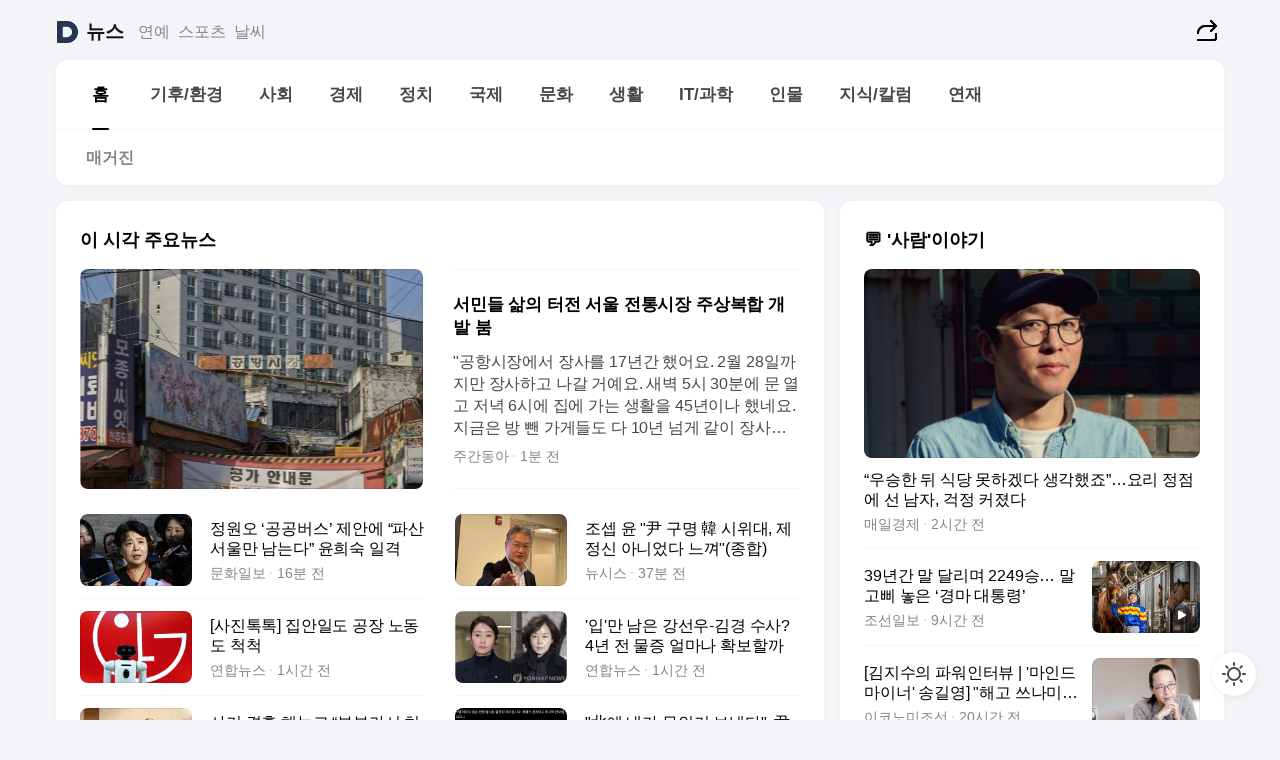

--- FILE ---
content_type: text/html
request_url: https://news.daum.net/
body_size: 102526
content:
<!DOCTYPE html>
<html lang="ko" class="pcweb">
	<head>
		<meta charset="utf-8" >
		<link rel="icon" href="https://t1.daumcdn.net/top/favicon/20241223/daum64x64.png" >
		<meta name="format-detection" content="telephone=no" >
		<meta 			name="viewport"
			content="width=device-width,initial-scale=1,minimum-scale=1,maximum-scale=1,user-scalable=no"
		>

		<script type="text/javascript" src="//t1.daumcdn.net/tiara/js/v1/tiara-1.2.0.min.js"></script>
		<script>
			function setDarkTheme(isDark) {
				document.documentElement.setAttribute('data-darktheme', isDark ? 'true' : 'false')
			}

			//TODO 다크모드
			if (window.matchMedia) {
				const storedThemeMode =
					(window.localStorage ? window.localStorage.getItem('selectedThemeMode') : null) || 'auto'

				if (storedThemeMode === 'auto') {
					const colorSchemeDark = window.matchMedia('(prefers-color-scheme: dark)')
					if (colorSchemeDark) {
						setDarkTheme(colorSchemeDark.matches)
					}
				} else {
					setDarkTheme(storedThemeMode === 'dark')
				}
			}
		</script>
		<link href="https://t1.daumcdn.net/top/tiller-pc/modoo-web/production/20251217111702/css/modoo.css" rel="stylesheet" >
		<title>다음뉴스 | 홈</title><meta property="og:title" content="다음뉴스 | 홈"> <meta property="og:description" content="다음뉴스"> <meta property="og:image" content="https://t1.daumcdn.net/liveboard/uploader/apps/modoo/bec06a577ee148b0a4baaf5aaa2bc9e2.png"> <meta name="description" content="다음뉴스"> 
	</head>
	<body id="modooRootContainer" data-sveltekit-preload-data="off" data-sveltekit-reload style="overflow-y: scroll">
		<div class="direct-link"><a href="#mainContent">본문 바로가기</a><a href="#gnbContent" id="gnbLink">메뉴 바로가기</a></div><div style="display: contents" class="pcweb" data-layout="PC">       <style>@charset "UTF-8";/*** 뉴스 섹션 ***/
#modoo .link_refresh{background-color:#fff;}
/* 레이아웃 */
#modoo .content-article .box_comp:first-of-type{margin-top:8px;}
#modoo .content-article .box_bnr_bizboard:first-of-type{margin-top:0;}
.mobile #modoo .box_bnr_bizboard + .box_grid{margin-top:-8px;}
/* header */
#modoo .head_service .logo_daum svg{fill:#273552;}
/* footer */
#modoo .doc-footer .inner_foot{margin:0;padding-top:32px;}
#modoo .doc-footer .list_foot{display:flex;flex-wrap:wrap;justify-content:center;}
#modoo .doc-footer .list_foot li{display:inline-block;position:relative;vertical-align:top;}
#modoo .doc-footer .list_foot li + li{padding-left:2px;}
#modoo .doc-footer small{padding-top:16px;}
/* 티커 */
.mobile #modoo .opt_rolling{margin-top:12px;}
/*** PC ***/
/* 레이아웃 */
.pcweb #modoo .box_grid{display:flex;}
.pcweb #modoo .grid_half{flex:1;min-width:0;}
.pcweb #modoo .grid_half + .grid_half{margin-left:16px;}
/* footer */
.pcweb #modoo .doc-footer .inner_foot{padding-top:55px;}
.pcweb #modoo .doc-footer small{padding-top:10px;}
/* 연재 - 전체페이지 */
.pcweb #modoo .content-article .box_news_series .item_newsbasic .tit_txt{display:block;display:-webkit-box;overflow:hidden;word-break:break-all;-webkit-box-orient:vertical;-webkit-line-clamp:2;max-height:2.5em;font-weight:400;font-size:1em;line-height:1.25;white-space:normal;}
.pcweb #modoo .content-article .box_news_series .item_newsbasic .wrap_thumb{width:108px;height:72px;margin-left:12px;background-size:26px 26px;}
.pcweb #modoo .content-article .box_news_series .item_newsbasic .desc_txt{display:none;}
/* 공통 이미지 */
#modoo .ico_news{display:block;overflow:hidden;font-size:1px;line-height:0;vertical-align:top;background:url(//t1.daumcdn.net/media/news/news2024/m/ico_news.svg) 0 0 no-repeat;background-size:200px 200px;color:transparent;}
/* 공통 */
#modoo .tit_news_etc{display:block;padding:20px 0 16px;font-weight:700;font-size:1.313em;line-height:1.19;border-bottom:solid 1px #000;}
#modoo .tit_list_etc{display:block;padding:10px 0 0 20px;font-weight:700;font-size:1.063em;line-height:1.29;text-indent:-20px;}
#modoo .etc_box{padding:20px 0;margin-top:20px;border-top:solid 1px rgba(0,0,0,0.04);}
#modoo .etc_box + .group_btn{justify-content:center;}
#modoo .news_etc .line_divider_4{margin-top:20px;padding-top:20px;border-top:solid 1px rgba(0,0,0,0.04);}
#modoo .news_etc .subtit_list_etc{display:block;font-weight:700;line-height:1.37;}
#modoo .news_etc .desc_box{padding-top:16px;}
#modoo .news_etc .group_btn.type_multiple{display:flex;flex-wrap:wrap;margin:-12px 0 0 -8px;}
#modoo .news_etc .group_btn.type_multiple .link_moreview{margin:12px 0 0 8px;}
#modoo .news_etc .area_etc .group_btn{text-align:left;padding-top:8px;}
#modoo .news_etc .list_box .tit_list_etc{padding-top:30px;}
#modoo .news_etc .list_etc li{position:relative;margin:8px 0 0 22px;color:rgba(0,0,0,0.72);line-height:1.37;}
#modoo .news_etc .list_etc li:before{display:block;position:absolute;top:8px;left:-13px;width:5px;height:5px;border-radius:50%;background-color:rgba(0,0,0,0.64);content:'';}
#modoo .news_etc .sublist_etc li{position:relative;margin:12px 0 0 14px;line-height:1.46;color:rgba(0,0,0,0.72);font-size:0.938em;}
#modoo .news_etc .sublist_etc li:before{display:block;position:absolute;top:8px;left:-12px;width:5px;height:5px;border-radius:50%;background-color:rgba(0,0,0,0.64);content:'';}
#modoo .news_etc .sublist_etc li + li{margin-top:20px;}
#modoo .news_etc .sublist_etc li .fc_emph{display:block;margin-top:8px;color:#4881F7;}
#modoo .news_etc .sublist_etc .tit_sublist{display:block;font-weight:400;padding-bottom:4px;}
#modoo .news_etc .etc_box .area_etc{padding-left:14px;}
#modoo .news_etc .etc_box .area_etc .desc_box{padding-top:8px;font-size:0.938em;line-height:1.46;}
#modoo .news_etc .bg_etc{display:block;overflow:hidden;max-width:none;font-size:0;line-height:0;text-indent:-9999px;background-repeat:no-repeat;margin:0 auto;}
#modoo .news_etc .bg_etc.list_process1{height:590px;background-image:url(//t1.daumcdn.net/media/news/news2024/m/img_list_process1.png);background-size:320px 590px;}
#modoo .news_etc .bg_etc.list_process2{height:734px;background-image:url(//t1.daumcdn.net/media/news/news2024/m/img_list_process2_251114.png);background-size:320px 734px;}
#modoo .news_etc .bg_etc.list_process3{height:553px;background-image:url(//t1.daumcdn.net/media/news/news2024/m/img_list_process3.png);background-size:320px 553px;}
#modoo .news_etc .process_pc{display:none;}
#modoo .news_etc .m_hide{display:none;}
/* box_etc_edit */
#modoo .box_etc_edit .etc_box{border-bottom:solid 1px rgba(0,0,0,0.04);}
#modoo .box_etc_edit .etc_box .desc_box{padding-top:0;}
/* box_etc_newscenter24 */
#modoo .box_etc_newscenter24 .etc_box .desc_box{padding-top:12px;line-height:1.37;color:rgba(0,0,0,0.72);}
#modoo .ico_time{width:22px;height:22px;}
#modoo .ico_call{width:22px;height:22px;background-position:-30px 0;}
#modoo .ico_fax{width:22px;height:22px;background-position:-60px 0;}
#modoo .group_service{display:flex;flex-wrap:wrap;padding-top:4px;margin-left:-12px;}
#modoo .group_service .item_service{display:inline-flex;align-items:center;justify-content:flex-start;margin:12px 0 0 12px;background-color:#F2F4F7;border-radius:8px;padding:13px 18px;font-size:0.938em;font-weight:700;line-height:1.46;word-break:break-all;}
#modoo .group_service .item_service .ico_news{flex-shrink:0;margin-right:8px;}
#modoo .box_etc_newscenter24 .list_box .tit_list_etc:first-child{padding-top:0;}
#modoo .box_etc_newscenter24 .etc_box{padding-bottom:0;}
#modoo .box_etc_newscenter24 .line_divider_4 + .sublist_etc li:first-child{margin-top:0;}
/* PC */
.pcweb #modoo .tit_news_etc{padding:30px 0 21px;}
.pcweb #modoo .line_divider_4{padding-top:30px;margin-top:30px;}
.pcweb #modoo .box_etc_edit,.pcweb #modoo .box_etc_newscenter24{padding-top:0;}
.pcweb #modoo .news_etc .m_hide{display:block;}
.pcweb #modoo .news_etc .pc_hide{display:none;}
.pcweb #modoo .news_etc .tit_news_etc{padding:30px 0 19px;}
.pcweb #modoo .news_etc .desc_box{padding-top:30px;}
.pcweb #modoo .news_etc .list_etc{margin-top:10px;}
.pcweb #modoo .news_etc .list_etc li{margin-top:6px;}
.pcweb #modoo .etc_box{margin-top:30px;padding:0;border-bottom:none;}
.pcweb #modoo .news_etc .group_btn{text-align:left;padding-top:16px;}
.pcweb #modoo .news_etc .group_btn.type_multiple{padding-top:16px;margin:0 0 0 -12px;}
.pcweb #modoo .news_etc .group_btn.type_multiple .link_moreview{margin:0 0 0 12px;}
.pcweb #modoo .group_service .item_service{margin:24px 0 0 12px;}
.pcweb #modoo .box_etc_newscenter24 .list_box .tit_list_etc:first-child{padding-top:30px;}
.pcweb #modoo .box_etc_newscenter24 .etc_box .desc_box{padding-top:16px;}
.pcweb #modoo .box_etc_newscenter24 .list_box .tit_list_etc{padding-top:0;}
.pcweb #modoo .news_etc .sublist_etc li{margin-top:30px;}
.pcweb #modoo .news_etc .area_etc .group_btn{padding-top:16px;}
.pcweb #modoo .news_etc .process_m{display:none;}
.pcweb #modoo .news_etc .process_pc{display:block;}
.pcweb #modoo .news_etc .bg_etc{max-width:none;margin-top:24px;}
.pcweb #modoo .news_etc .bg_etc.list_process1{height:658px;background-image:url(//t1.daumcdn.net/media/news/news2024/pc/img_list_process1_pc_251114.png);background-size:753px 658px;}
.pcweb #modoo .news_etc .bg_etc.list_process3{height:320px;background-image:url(//t1.daumcdn.net/media/news/news2024/pc/img_list_process3_pc.png);background-size:735px auto;}
/* 포인트 컬러 */
:root[data-darktheme=true] #modoo .ico_news{background-image:url(//t1.daumcdn.net/media/news/news2024/m/ico_news_dark.svg);}
:root[data-darktheme=true] #modoo .link_refresh{background-color:#1C1E21;}
:root[data-darktheme=true] #modoo .doc-footer .list_foot .btn_foot,:root[data-darktheme=true] #modoo .doc-footer .list_foot #daumMinidaum a{color:rgba(255,255,255,0.72);}
:root[data-darktheme=true] #modoo .doc-footer .info_policy .link_policy{color:rgba(255,255,255,0.48);}
:root[data-darktheme=true] #modoo .doc-footer .info_service{color:rgba(255,255,255,0.48);}
:root[data-darktheme=true] #modoo .tit_news_etc{border-color:#fff;}
:root[data-darktheme=true] #modoo .etc_box,:root[data-darktheme=true] #modoo .news_etc .line_divider_4{border-color:rgba(255,255,255,0.04);}
:root[data-darktheme=true] #modoo .group_box{border-color:rgba(255,255,255,0.08);}
:root[data-darktheme=true] #modoo .group_etc .list_etc li{color:rgba(255,255,255,0.72);}
:root[data-darktheme=true] #modoo .group_etc .list_etc li:before{background-color:rgba(255,255,255,0.72);}
:root[data-darktheme=true] #modoo .group_etc .sublist_etc li{color:rgba(255,255,255,0.72);}
:root[data-darktheme=true] #modoo .group_etc .sublist_etc li:before{background-color:rgba(255,255,255,0.72);}
:root[data-darktheme=true] #modoo .group_service .item_service{background-color:#2C2E33;color:#FFF;}
:root[data-darktheme=true] #modoo .news_etc .sublist_etc li{color:rgba(255,255,255,0.72);}
:root[data-darktheme=true] #modoo .news_etc .sublist_etc li:before{background-color:rgba(255,255,255,0.64);}
:root[data-darktheme=true] #modoo .news_etc .list_etc li{color:rgba(255,255,255,0.72);}
:root[data-darktheme=true] #modoo .news_etc .list_etc li:before{background-color:rgba(255,255,255,0.64);}
:root[data-darktheme=true] #modoo .box_etc_edit .etc_box{border-color:rgba(255,255,255,0.04);}
:root[data-darktheme=true] #modoo .box_etc_newscenter24 .group_box .txt_box{color:#fff;}
:root[data-darktheme=true] #modoo .box_etc_newscenter24 .etc_box .desc_box{color:rgba(255,255,255,0.72);}
:root[data-darktheme=true] #modoo .group_etc .sublist_etc li .fc_emph{color:#78A5FF;}
:root[data-darktheme=true] #modoo .head_service .logo_daum svg{fill:#fff;}</style> <div id="modoo" class="container-doc news-doc">    <header class="doc-header section_header"> <div class="head_service" data-tiara-layer="header"><div class="inner_service"><h1 class="doc-title"><a href="https://daum.net" class="logo_daum" data-tiara-layer="logo" aria-label="Daum" data-svelte-h="svelte-nb8sod"><svg focusable="false" aria-hidden="true" width="24" height="24" viewBox="0 0 24 24" xmlns="http://www.w3.org/2000/svg"><path d="M12 6.36C15.1152 6.36 17.6352 9.072 17.5152 12.2136C17.4024 15.2016 14.8536 17.64 11.8632 17.64H7.91762C7.65362 17.64 7.43762 17.424 7.43762 17.16V6.84C7.43762 6.576 7.65362 6.36 7.91762 6.36H11.9976M12 0H2.40002C1.60562 0 0.960022 0.6456 0.960022 1.44V22.56C0.960022 23.3544 1.60562 24 2.40002 24H12C18.6264 24 24 18.6264 24 12C24 5.3736 18.6264 0 12 0Z"></path></svg></a> <a href="https://news.daum.net" class="logo_service" data-tiara-layer="service">뉴스</a></h1> <div class="doc-relate"><strong class="screen_out" data-svelte-h="svelte-177cra8">관련 서비스</strong> <ul class="list_relate"> <li><a href="https://entertain.daum.net" class="link_service">연예</a> </li> <li><a href="https://sports.daum.net" class="link_service">스포츠</a> </li> <li><a href="https://weather.daum.net" class="link_service">날씨</a> </li></ul></div> <div class="util_header"><div class="util_share"><button type="button" id="rSocialShareButton" class="link_share" data-tiara-layer="share" data-svelte-h="svelte-1g1zbsh"><span class="ico_modoo ico_share">공유하기</span></button></div></div></div></div>  <div id="371ff85c-9d67-406b-865c-aa306d55baec" class="head_section"><nav id="gnbContent" class="section-gnb"><div class="inner_gnb"><h2 class="screen_out" data-svelte-h="svelte-1d9x8yw">메인메뉴</h2> <div class="wrap_gnb"><div class="list_gnb" data-tiara-layer="gnb"> <div class="flicking-viewport  "><div class="flicking-camera"><div data-key="ccd5be5b-fafa-4c47-88c6-2afcbd628ce9" class="flicking-panel" style="order: 9007199254740991"><a href="/news/home" class="link_gnb" role="menuitem" aria-current="page" data-tiara-layer="gnb1"> <span class="txt_gnb">홈</span></a> </div><div data-key="231360ed-934d-4783-83bd-13a4f02f777b" class="flicking-panel" style="order: 9007199254740991"><a href="/news/climate" class="link_gnb" role="menuitem" data-tiara-layer="gnb2"> <span class="txt_gnb">기후/환경</span></a> </div><div data-key="4dc3e373-e714-49b8-8dd8-51c15b2e635c" class="flicking-panel" style="order: 9007199254740991"><a href="/news/society" class="link_gnb" role="menuitem" data-tiara-layer="gnb3"> <span class="txt_gnb">사회</span></a> </div><div data-key="6462d729-f997-4a8b-8a66-0fe696fb2fa4" class="flicking-panel" style="order: 9007199254740991"><a href="/news/economy" class="link_gnb" role="menuitem" data-tiara-layer="gnb4"> <span class="txt_gnb">경제</span></a> </div><div data-key="7791499e-3edd-48f6-a646-f1754ecbbeeb" class="flicking-panel" style="order: 9007199254740991"><a href="/news/politics" class="link_gnb" role="menuitem" data-tiara-layer="gnb5"> <span class="txt_gnb">정치</span></a> </div><div data-key="b1c40031-b3b8-4560-86e6-4d368fb0bb69" class="flicking-panel" style="order: 9007199254740991"><a href="/news/world" class="link_gnb" role="menuitem" data-tiara-layer="gnb6"> <span class="txt_gnb">국제</span></a> </div><div data-key="abfc8e22-4ea2-4ba5-8c35-5c7b25aa3602" class="flicking-panel" style="order: 9007199254740991"><a href="/news/culture" class="link_gnb" role="menuitem" data-tiara-layer="gnb7"> <span class="txt_gnb">문화</span></a> </div><div data-key="bd2d9db7-b8f7-4837-bb10-a8de3073f446" class="flicking-panel" style="order: 9007199254740991"><a href="/news/life" class="link_gnb" role="menuitem" data-tiara-layer="gnb8"> <span class="txt_gnb">생활</span></a> </div><div data-key="968b3fc6-6969-4580-afc4-6c9705acae76" class="flicking-panel" style="order: 9007199254740991"><a href="/news/tech" class="link_gnb" role="menuitem" data-tiara-layer="gnb9"> <span class="txt_gnb">IT/과학</span></a> </div><div data-key="75a039e5-940c-4b90-a1ed-4cd2580cc963" class="flicking-panel" style="order: 9007199254740991"><a href="/news/people" class="link_gnb" role="menuitem" data-tiara-layer="gnb10"> <span class="txt_gnb">인물</span></a> </div><div data-key="b03aeebb-70ef-4b36-8a10-698ecf342a26" class="flicking-panel" style="order: 9007199254740991"><a href="/news/understanding" class="link_gnb" role="menuitem" data-tiara-layer="gnb11"> <span class="txt_gnb">지식/칼럼</span></a> </div><div data-key="de8ef3ea-5bba-47a2-899c-ed79dcf4f0a8" class="flicking-panel" style="order: 9007199254740991"><a href="/news/series" class="link_gnb" role="menuitem" data-tiara-layer="gnb12"> <span class="txt_gnb">연재</span></a> </div></div>  </div> </div></div> </div></nav>   <div class="section-lnb"><div class="inner_lnb"><strong class="screen_out">홈 하위메뉴</strong> <div class="list_lnb" data-tiara-layer="lnb"> <div class="flicking-viewport  "><div class="flicking-camera"><div data-key="65ec97b3-8ce9-46bb-9ffb-665de9a3200d" class="flicking-panel" style="order: 9007199254740991"><a href="#none" class="link_lnb" role="menuitem" aria-current="page" style="" data-tiara-layer="lnb0"> <span class="txt_lnb undefined">홈</span></a> </div><div data-key="a2d92006-790d-49dc-9809-a9d0a63b8c0d" class="flicking-panel" style="order: 9007199254740991"><a href="#none" class="link_lnb" role="menuitem" style="" data-tiara-layer="lnb1"> <span class="txt_lnb null">매거진</span></a> </div></div>  </div> </div></div></div></div> </header> <hr class="hide"> <div id="mainContent" class="main-content"><article class="content-article"><div class="inner_cont "> <div class="box_comp box_news_headline2" id="58d84141-b8dd-413c-9500-447b39ec29b9" data-tiara-layer="news-basic_B" data-tiara-custom="componentId=58d84141-b8dd-413c-9500-447b39ec29b9&amp;componentTitle=이 시각 주요뉴스&amp;componentClusterTitles=[종합순] 쿼터"><div class="box_tit"> <strong class="tit_box"><span class="txt_box"> 이 시각 주요뉴스</span> </strong>   </div> <ul class="list_newsheadline2"> <li><a class="item_newsheadline2" data-tiara-layer="news" data-tiara-ordnum="1" href="https://v.daum.net/v/20260117090233683" target="_self" data-title="%EC%84%9C%EB%AF%BC%EB%93%A4%20%EC%82%B6%EC%9D%98%20%ED%84%B0%EC%A0%84%20%EC%84%9C%EC%9A%B8%20%EC%A0%84%ED%86%B5%EC%8B%9C%EC%9E%A5%20%EC%A3%BC%EC%83%81%EB%B3%B5%ED%95%A9%20%EA%B0%9C%EB%B0%9C%20%EB%B6%90" rel=""><div class="wrap_thumb"> <picture>  <source srcset="//img1.daumcdn.net/thumb/S686x440a.q80.fwebp/?fname=https%3A%2F%2Ft1.daumcdn.net%2Fnews%2F202601%2F17%2Fweeklydonga%2F20260117090234670basj.jpg&amp;scode=media" type="image/webp">  <source srcset="//img1.daumcdn.net/thumb/S686x440a.q80/?fname=https%3A%2F%2Ft1.daumcdn.net%2Fnews%2F202601%2F17%2Fweeklydonga%2F20260117090234670basj.jpg&amp;scode=media">  <img alt="" referrerpolicy="no-referrer" class="img_g"></picture></div> <div class="cont_thumb"><strong class="tit_txt">서민들 삶의 터전 서울 전통시장 주상복합 개발 붐</strong> <p class="desc_txt">"공항시장에서 장사를 17년간 했어요. 2월 28일까지만 장사하고 나갈 거예요. 새벽 5시 30분에 문 열고 저녁 6시에 집에 가는 생활을 45년이나 했네요. 지금은 방 뺀 가게들도 다 10년 넘게 같이 장사하던 곳인데…." 1월 13일 오후 3시 서울 강서구 방화동 공항시장에서 채소 가게를 하는 79세 이모 씨가 한 말이다. 칼바람이 분 이날 기온은 영하</p> <span class="info_txt"><span class="con_txt"><span class="txt_info">주간동아</span> <span class="txt_info">1분 전</span></span> </span></div>  </a> </li> <li><a class="item_newsheadline2" data-tiara-layer="news" data-tiara-ordnum="2" href="https://v.daum.net/v/20260117084742480" target="_self" data-title="%EC%A0%95%EC%9B%90%EC%98%A4%20%E2%80%98%EA%B3%B5%EA%B3%B5%EB%B2%84%EC%8A%A4%E2%80%99%20%EC%A0%9C%EC%95%88%EC%97%90%20%E2%80%9C%ED%8C%8C%EC%82%B0%20%EC%84%9C%EC%9A%B8%EB%A7%8C%20%EB%82%A8%EB%8A%94%EB%8B%A4%E2%80%9D%20%EC%9C%A4%ED%9D%AC%EC%88%99%20%EC%9D%BC%EA%B2%A9" rel=""><div class="wrap_thumb"> <picture>  <source srcset="//img1.daumcdn.net/thumb/S686x440a.q80.fwebp/?fname=https%3A%2F%2Ft1.daumcdn.net%2Fnews%2F202601%2F17%2Fmunhwa%2F20260117084744917crus.png&amp;scode=media" type="image/webp">  <source srcset="//img1.daumcdn.net/thumb/S686x440a.q80/?fname=https%3A%2F%2Ft1.daumcdn.net%2Fnews%2F202601%2F17%2Fmunhwa%2F20260117084744917crus.png&amp;scode=media">  <img alt="" referrerpolicy="no-referrer" class="img_g"></picture></div> <div class="cont_thumb"><strong class="tit_txt">정원오 ‘공공버스’ 제안에 “파산 서울만 남는다” 윤희숙 일격</strong>  <span class="info_txt"><span class="con_txt"><span class="txt_info">문화일보</span> <span class="txt_info">16분 전</span></span> </span></div>  </a> </li> <li><a class="item_newsheadline2" data-tiara-layer="news" data-tiara-ordnum="3" href="https://v.daum.net/v/20260117082643276" target="_self" data-title="%EC%A1%B0%EC%85%89%20%EC%9C%A4%20%22%E5%B0%B9%20%EA%B5%AC%EB%AA%85%20%E9%9F%93%20%EC%8B%9C%EC%9C%84%EB%8C%80%2C%20%EC%A0%9C%EC%A0%95%EC%8B%A0%20%EC%95%84%EB%8B%88%EC%97%88%EB%8B%A4%20%EB%8A%90%EA%BB%B4%22(%EC%A2%85%ED%95%A9)" rel=""><div class="wrap_thumb"> <picture>  <source srcset="//img1.daumcdn.net/thumb/S686x440a.q80.fwebp/?fname=https%3A%2F%2Ft1.daumcdn.net%2Fnews%2F202601%2F17%2Fnewsis%2F20260117082643290vaer.jpg&amp;scode=media" type="image/webp">  <source srcset="//img1.daumcdn.net/thumb/S686x440a.q80/?fname=https%3A%2F%2Ft1.daumcdn.net%2Fnews%2F202601%2F17%2Fnewsis%2F20260117082643290vaer.jpg&amp;scode=media">  <img alt="" referrerpolicy="no-referrer" class="img_g"></picture></div> <div class="cont_thumb"><strong class="tit_txt">조셉 윤 "尹 구명 韓 시위대, 제정신 아니었다 느껴"(종합)</strong>  <span class="info_txt"><span class="con_txt"><span class="txt_info">뉴시스</span> <span class="txt_info">37분 전</span></span> </span></div>  </a> </li> <li><a class="item_newsheadline2" data-tiara-layer="news" data-tiara-ordnum="4" href="https://v.daum.net/v/20260117080254992" target="_self" data-title="%5B%EC%82%AC%EC%A7%84%ED%86%A1%ED%86%A1%5D%20%EC%A7%91%EC%95%88%EC%9D%BC%EB%8F%84%20%EA%B3%B5%EC%9E%A5%20%EB%85%B8%EB%8F%99%EB%8F%84%20%EC%B2%99%EC%B2%99" rel=""><div class="wrap_thumb"> <picture>  <source srcset="//img1.daumcdn.net/thumb/S686x440a.q80.fwebp/?fname=https%3A%2F%2Ft1.daumcdn.net%2Fnews%2F202601%2F17%2Fyonhap%2F20260117080254403uuud.jpg&amp;scode=media" type="image/webp">  <source srcset="//img1.daumcdn.net/thumb/S686x440a.q80/?fname=https%3A%2F%2Ft1.daumcdn.net%2Fnews%2F202601%2F17%2Fyonhap%2F20260117080254403uuud.jpg&amp;scode=media">  <img alt="" referrerpolicy="no-referrer" class="img_g"></picture></div> <div class="cont_thumb"><strong class="tit_txt">[사진톡톡] 집안일도 공장 노동도 척척</strong>  <span class="info_txt"><span class="con_txt"><span class="txt_info">연합뉴스</span> <span class="txt_info">1시간 전</span></span> </span></div>  </a> </li> <li><a class="item_newsheadline2" data-tiara-layer="news" data-tiara-ordnum="5" href="https://v.daum.net/v/20260117075629856" target="_self" data-title="'%EC%9E%85'%EB%A7%8C%20%EB%82%A8%EC%9D%80%20%EA%B0%95%EC%84%A0%EC%9A%B0-%EA%B9%80%EA%B2%BD%20%EC%88%98%EC%82%AC%3F%204%EB%85%84%20%EC%A0%84%20%EB%AC%BC%EC%A6%9D%20%EC%96%BC%EB%A7%88%EB%82%98%20%ED%99%95%EB%B3%B4%ED%95%A0%EA%B9%8C" rel=""><div class="wrap_thumb"> <picture>  <source srcset="//img1.daumcdn.net/thumb/S686x440a.q80.fwebp/?fname=https%3A%2F%2Ft1.daumcdn.net%2Fnews%2F202601%2F17%2Fyonhap%2F20260117075629246qfqj.jpg&amp;scode=media" type="image/webp">  <source srcset="//img1.daumcdn.net/thumb/S686x440a.q80/?fname=https%3A%2F%2Ft1.daumcdn.net%2Fnews%2F202601%2F17%2Fyonhap%2F20260117075629246qfqj.jpg&amp;scode=media">  <img alt="" referrerpolicy="no-referrer" class="img_g"></picture></div> <div class="cont_thumb"><strong class="tit_txt">'입'만 남은 강선우-김경 수사? 4년 전 물증 얼마나 확보할까</strong>  <span class="info_txt"><span class="con_txt"><span class="txt_info">연합뉴스</span> <span class="txt_info">1시간 전</span></span> </span></div>  </a> </li> <li><a class="item_newsheadline2" data-tiara-layer="news" data-tiara-ordnum="6" href="https://v.daum.net/v/20260117074503744" target="_self" data-title="%EC%82%AC%EA%B8%B0%20%EA%B2%B0%ED%98%BC%20%ED%95%B4%EB%86%93%EA%B3%A0%20%E2%80%9C%EB%B6%80%EB%B6%80%EB%9D%BC%EC%84%9C%20%EC%B2%98%EB%B2%8C%20%EC%95%88%20%EB%8F%BC%E2%80%9D%20%EC%A3%BC%EC%9E%A5%E2%80%A6%20%EC%8B%A4%ED%98%95%20%EC%B2%A0%ED%87%B4" rel=""><div class="wrap_thumb"> <picture>  <source srcset="//img1.daumcdn.net/thumb/S686x440a.q80.fwebp/?fname=https%3A%2F%2Ft1.daumcdn.net%2Fnews%2F202601%2F17%2Fmunhwa%2F20260117074504695jgax.jpg&amp;scode=media" type="image/webp">  <source srcset="//img1.daumcdn.net/thumb/S686x440a.q80/?fname=https%3A%2F%2Ft1.daumcdn.net%2Fnews%2F202601%2F17%2Fmunhwa%2F20260117074504695jgax.jpg&amp;scode=media">  <img alt="" referrerpolicy="no-referrer" class="img_g"></picture></div> <div class="cont_thumb"><strong class="tit_txt">사기 결혼 해놓고 “부부라서 처벌 안 돼” 주장… 실형 철퇴</strong>  <span class="info_txt"><span class="con_txt"><span class="txt_info">문화일보</span> <span class="txt_info">1시간 전</span></span> </span></div>  </a> </li> <li><a class="item_newsheadline2" data-tiara-layer="news" data-tiara-ordnum="7" href="https://v.daum.net/v/20260117074446740" target="_self" data-title="%22%E5%8C%97%EC%97%90%20%EB%82%B4%EA%B0%80%20%EB%AC%B4%EC%9D%B8%EA%B8%B0%20%EB%B3%B4%EB%83%88%EB%8B%A4%22..%E5%B0%B9%EC%A0%95%EB%B6%80%20%EB%8C%80%ED%86%B5%EB%A0%B9%EC%8B%A4%EC%84%9C%20%EA%B7%BC%EB%AC%B4%2030%EB%8C%80%20%EC%9E%90%EB%B0%B1%20%E2%80%98%ED%8C%8C%EC%9E%A5%E2%80%99" rel=""><div class="wrap_thumb"> <picture>  <source srcset="//img1.daumcdn.net/thumb/S686x440a.q80.fwebp/?fname=https%3A%2F%2Ft1.daumcdn.net%2Fnews%2F202601%2F17%2Ffnnewsi%2F20260117074446306lbyl.jpg&amp;scode=media" type="image/webp">  <source srcset="//img1.daumcdn.net/thumb/S686x440a.q80/?fname=https%3A%2F%2Ft1.daumcdn.net%2Fnews%2F202601%2F17%2Ffnnewsi%2F20260117074446306lbyl.jpg&amp;scode=media">  <img alt="" referrerpolicy="no-referrer" class="img_g"></picture></div> <div class="cont_thumb"><strong class="tit_txt">"北에 내가 무인기 보냈다"..尹정부 대통령실서 근무 30대 자백 ‘파장’</strong>  <span class="info_txt"><span class="con_txt"><span class="txt_info">파이낸셜뉴스</span> <span class="txt_info">1시간 전</span></span> </span></div>  </a> </li> <li><a class="item_newsheadline2" data-tiara-layer="news" data-tiara-ordnum="8" href="https://v.daum.net/v/20260117073142557" target="_self" data-title="%EA%B0%91%EC%A7%88%20%EC%9D%BC%EC%82%BC%EB%8D%98%20%EC%97%B0%EB%B4%89%203%EC%96%B5%20%EC%9E%84%EC%9B%90%E2%80%A6'%EC%B2%AD%EC%86%8C%EB%8B%B4%EB%8B%B9'%20%EB%B0%9C%EB%A0%B9%20%EB%82%B4%EB%B2%84%EB%A6%B0%20%ED%9A%8C%EC%82%AC%20%5B%EC%82%AC%EC%9E%A5%EB%8B%98%20%EA%B3%A0%EC%B6%A9%EB%B0%B1%EC%84%9C%5D" rel=""><div class="wrap_thumb"> <picture>  <source srcset="//img1.daumcdn.net/thumb/S686x440a.q80.fwebp/?fname=https%3A%2F%2Ft1.daumcdn.net%2Fnews%2F202601%2F17%2Fked%2F20260117074246496kwws.jpg&amp;scode=media" type="image/webp">  <source srcset="//img1.daumcdn.net/thumb/S686x440a.q80/?fname=https%3A%2F%2Ft1.daumcdn.net%2Fnews%2F202601%2F17%2Fked%2F20260117074246496kwws.jpg&amp;scode=media">  <img alt="" referrerpolicy="no-referrer" class="img_g"></picture></div> <div class="cont_thumb"><strong class="tit_txt">갑질 일삼던 연봉 3억 임원…'청소담당' 발령 내버린 회사 [사장님 고충백서]</strong>  <span class="info_txt"><span class="con_txt"><span class="txt_info">한국경제</span> <span class="txt_info">2시간 전</span></span> </span></div>  </a> </li> <li><a class="item_newsheadline2" data-tiara-layer="news" data-tiara-ordnum="9" href="https://v.daum.net/v/20260117073014516" target="_self" data-title="%E2%80%9C%EB%82%B4%20%EC%95%84%EC%9D%B4%20%EC%B2%AB%20%EC%83%9D%EC%9D%BC%EC%9D%80%20%ED%95%9C%20%EB%B2%88%EB%BF%90%E2%80%9D%E2%80%A61000%EB%A7%8C%EC%9B%90%20%EB%8F%8C%EC%9E%94%EC%B9%98%20%EB%8C%80%EA%B8%B0%ED%91%9C%20%EB%B0%9B%EB%8A%94%20%EB%8C%80%ED%95%9C%EB%AF%BC%EA%B5%AD%EC%9D%98%20%EC%98%A4%EB%8A%98" rel=""><div class="wrap_thumb"> <picture>  <source srcset="//img1.daumcdn.net/thumb/S686x440a.q80.fwebp/?fname=https%3A%2F%2Ft1.daumcdn.net%2Fnews%2F202601%2F17%2Fsegye%2F20260117073014838uycz.jpg&amp;scode=media" type="image/webp">  <source srcset="//img1.daumcdn.net/thumb/S686x440a.q80/?fname=https%3A%2F%2Ft1.daumcdn.net%2Fnews%2F202601%2F17%2Fsegye%2F20260117073014838uycz.jpg&amp;scode=media">  <img alt="" referrerpolicy="no-referrer" class="img_g"></picture></div> <div class="cont_thumb"><strong class="tit_txt">“내 아이 첫 생일은 한 번뿐”…1000만원 돌잔치 대기표 받는 대한민국의 오늘</strong>  <span class="info_txt"><span class="con_txt"><span class="txt_info">세계일보</span> <span class="txt_info">2시간 전</span></span> </span></div>  </a> </li></ul> <div class="group_btn"><a href="#none" class="link_refresh" data-tiara-layer="refresh" data-tiara-ordnum="1"><span class="ico_modoo ico_refresh"></span>새로운<span class="emph_txt">뉴스</span> </a> <div aria-live="polite" class="screen_out"></div></div> <div aria-live="polite" class="screen_out"></div></div>  <div class="box_comp box_bnr_ad3"><div class="item_ad"><ins style="vertical-align:top" class="kakao_ad_area" data-ad-unit="DAN-mmSWWDWHey1VmpXQ" data-ad-width="100%" data-ad-onfail="onAdFailDAN-mmSWWDWHey1VmpXQ"></ins></div></div>  <div class="box_comp box_news_basic" id="e23739a4-8195-4c84-a4a4-d6a1e9e2e661" data-tiara-layer="news-basic" data-tiara-custom="componentId=e23739a4-8195-4c84-a4a4-d6a1e9e2e661&amp;componentTitle=오늘의 연재&amp;componentClusterTitles=과학이야기,경제정책,마주앉아 인터뷰,에세이,음식이야기,함께, 동물,환경,여론조사,미디어,오비추어리"><div class="box_tit"> <strong class="tit_box"><span class="txt_box"> 오늘의 연재</span> </strong>   </div> <div class="tabg_wrap"><div class="tab_g" role="tablist"> <div class="flicking-viewport  "><div class="flicking-camera"><div data-key="f84528b6-741e-4f20-a0d7-173fcaf66d07" class="flicking-panel" style="order: 9007199254740991"><div class="item_tab" role="presentation"><a draggable="false" href="#" role="tab" aria-selected="true" aria-disabled="false" class="link_tab" data-tiara-layer="tab" data-tiara-ordnum="1">과학이야기 </a></div> </div><div data-key="92927e36-ff77-4961-9731-7663cd4056ad" class="flicking-panel" style="order: 9007199254740991"><div class="item_tab" role="presentation"><a draggable="false" href="#" role="tab" aria-selected="false" aria-disabled="false" class="link_tab" data-tiara-layer="tab" data-tiara-ordnum="2">경제정책 </a></div> </div><div data-key="94c3b68a-f3c1-4a42-b133-1911034bd80b" class="flicking-panel" style="order: 9007199254740991"><div class="item_tab" role="presentation"><a draggable="false" href="#" role="tab" aria-selected="false" aria-disabled="false" class="link_tab" data-tiara-layer="tab" data-tiara-ordnum="3">마주앉아 인터뷰 </a></div> </div><div data-key="908086a5-3212-4ac9-8f8a-3dbfc2758530" class="flicking-panel" style="order: 9007199254740991"><div class="item_tab" role="presentation"><a draggable="false" href="#" role="tab" aria-selected="false" aria-disabled="false" class="link_tab" data-tiara-layer="tab" data-tiara-ordnum="4">에세이 </a></div> </div><div data-key="57cb0841-01b5-4e00-8cae-b2e44a31611f" class="flicking-panel" style="order: 9007199254740991"><div class="item_tab" role="presentation"><a draggable="false" href="#" role="tab" aria-selected="false" aria-disabled="false" class="link_tab" data-tiara-layer="tab" data-tiara-ordnum="5">음식이야기 </a></div> </div><div data-key="b0a1a260-120a-4796-b629-e85b19ba1a24" class="flicking-panel" style="order: 9007199254740991"><div class="item_tab" role="presentation"><a draggable="false" href="#" role="tab" aria-selected="false" aria-disabled="false" class="link_tab" data-tiara-layer="tab" data-tiara-ordnum="6">함께, 동물 </a></div> </div><div data-key="e554cc0c-6c4a-456c-93ff-9d315c29bec4" class="flicking-panel" style="order: 9007199254740991"><div class="item_tab" role="presentation"><a draggable="false" href="#" role="tab" aria-selected="false" aria-disabled="false" class="link_tab" data-tiara-layer="tab" data-tiara-ordnum="7">환경 </a></div> </div><div data-key="2d6eadd0-61d0-4b21-90d3-c9d560ec2506" class="flicking-panel" style="order: 9007199254740991"><div class="item_tab" role="presentation"><a draggable="false" href="#" role="tab" aria-selected="false" aria-disabled="false" class="link_tab" data-tiara-layer="tab" data-tiara-ordnum="8">여론조사 </a></div> </div><div data-key="73964899-f9d9-4748-91b6-4a8a3bd6c6c7" class="flicking-panel" style="order: 9007199254740991"><div class="item_tab" role="presentation"><a draggable="false" href="#" role="tab" aria-selected="false" aria-disabled="false" class="link_tab" data-tiara-layer="tab" data-tiara-ordnum="9">미디어 </a></div> </div><div data-key="20b95437-37be-445c-b6a1-373611fdcc83" class="flicking-panel" style="order: 9007199254740991"><div class="item_tab" role="presentation"><a draggable="false" href="#" role="tab" aria-selected="false" aria-disabled="false" class="link_tab" data-tiara-layer="tab" data-tiara-ordnum="10">오비추어리 </a></div> </div></div>  </div></div>  </div>  <ul class="list_newsbasic"> <li><a class="item_newsbasic" data-tiara-layer="news" data-tiara-ordnum="1" href="https://v.daum.net/v/20260117090225679" target="_self" data-title="%EB%87%8C%20%EC%97%86%EB%8A%94%20%ED%95%B4%ED%8C%8C%EB%A6%AC%EB%8F%84%208%EC%8B%9C%EA%B0%84%EC%94%A9%20%EC%9E%94%EB%8B%A4%E2%80%A6%20%EA%B1%B4%EA%B0%95%20%EC%A7%80%ED%82%A4%EB%A0%A4%EB%A9%B4%20%EC%9E%98%20%EC%9E%90%EC%95%BC" rel=""><div class="wrap_thumb"><picture>  <source srcset="//img1.daumcdn.net/thumb/S324x208a.q80.fwebp/?fname=https%3A%2F%2Ft1.daumcdn.net%2Fnews%2F202601%2F17%2Fweeklydonga%2F20260117090226781rrbi.jpg&amp;scode=media" type="image/webp">  <source srcset="//img1.daumcdn.net/thumb/S324x208a.q80/?fname=https%3A%2F%2Ft1.daumcdn.net%2Fnews%2F202601%2F17%2Fweeklydonga%2F20260117090226781rrbi.jpg&amp;scode=media">  <img alt="" referrerpolicy="no-referrer" class="img_g"></picture>  </div> <div class="cont_thumb"><strong class="tit_txt">뇌 없는 해파리도 8시간씩 잔다… 건강 지키려면 잘 자야</strong> <p class="desc_txt">※사람의 말과 생각, 감정과 행동은 뇌과학과 떼려야 뗄 수 없다. 보이지 않는 곳에서 은밀하게 우리를 움직이는 뇌. 강석기 칼럼니스트가 최신 연구와 일상 사례를 바탕으로 뇌가 만들어내는 마음의 비밀을 풀어준다. 닭이 먼저냐, 달걀이 먼저냐. 서로 관련된 두 대상 가운데 어떤 것이 앞서 생겨났는지 알쏭달쏭한 상황을 나타내는 말이다. 뇌과학 분야에도 비슷한 맥</p> <span class="info_txt"><span class="con_txt"> <span class="txt_info">주간동아</span> <span class="txt_info">1분 전</span></span> </span></div>  </a> </li> <li><a class="item_newsbasic" data-tiara-layer="news" data-tiara-ordnum="2" href="https://v.daum.net/v/20260117083544357" target="_self" data-title="RAM%20%EA%B0%80%EA%B2%A9%20%EC%98%A4%EB%A5%B8%20%EB%B0%B0%EA%B2%BD%EC%97%90%20AI%20%EC%82%B0%EC%97%85%EC%9D%B4%3F%20%5B%ED%85%8C%ED%81%AC%20%EB%84%88%EB%A8%B8%5D" rel=""><div class="wrap_thumb"><picture>  <source srcset="//img1.daumcdn.net/thumb/S324x208a.q80.fwebp/?fname=https%3A%2F%2Ft1.daumcdn.net%2Fnews%2F202601%2F17%2Fsisain%2F20260117083545169xpck.jpg&amp;scode=media" type="image/webp">  <source srcset="//img1.daumcdn.net/thumb/S324x208a.q80/?fname=https%3A%2F%2Ft1.daumcdn.net%2Fnews%2F202601%2F17%2Fsisain%2F20260117083545169xpck.jpg&amp;scode=media">  <img alt="" referrerpolicy="no-referrer" class="img_g"></picture>  </div> <div class="cont_thumb"><strong class="tit_txt">RAM 가격 오른 배경에 AI 산업이? [테크 너머]</strong> <p class="desc_txt">얼마 전, 그간 대학원 생활을 함께해왔던 노트북이 사망선고를 받았다. 기말 과제를 위해 데이터를 뽑아내던 와중, ‘피시식’ 하는 불길한 소리를 내며 꺼지더니 다시는 눈을 뜨지 못했다. 다음 날 당장 서비스센터로 달려갔으나 역부족이었다. 담당자가 살펴보더니 새로 사는 게 더 빠를 것 같다고 일러주었다. ‘일어나, 아직 해야 할 일이 많잖아.’ 속으로 애원했으</p> <span class="info_txt"><span class="con_txt"> <span class="txt_info">시사IN</span> <span class="txt_info">28분 전</span></span> </span></div>  </a> </li> <li><a class="item_newsbasic" data-tiara-layer="news" data-tiara-ordnum="3" href="https://v.daum.net/v/20260117080238980" target="_self" data-title="%EA%B5%AC%EA%B8%80%20%EC%96%91%EC%9E%90%EC%B9%A9%EC%9D%98%20%EC%A7%84%ED%99%94%C2%B7%C2%B7%C2%B7%EC%98%A4%EB%A5%98%20%EC%9E%A1%EB%8A%94%20%EC%8B%A0%EA%B8%B0%EC%88%A0%20%EB%98%90%20%EB%93%B1%EC%9E%A5%20%5B%EA%B9%80%EC%9C%A4%EC%88%98%EC%9D%98%20%ED%80%80%ED%85%80%EC%A0%90%ED%94%84%5D" rel=""><div class="wrap_thumb"><picture>  <source srcset="//img1.daumcdn.net/thumb/S324x208a.q80.fwebp/?fname=https%3A%2F%2Ft1.daumcdn.net%2Fnews%2F202601%2F17%2Fseouleconomy%2F20260117080240532qfux.png&amp;scode=media" type="image/webp">  <source srcset="//img1.daumcdn.net/thumb/S324x208a.q80/?fname=https%3A%2F%2Ft1.daumcdn.net%2Fnews%2F202601%2F17%2Fseouleconomy%2F20260117080240532qfux.png&amp;scode=media">  <img alt="" referrerpolicy="no-referrer" class="img_g"></picture>  </div> <div class="cont_thumb"><strong class="tit_txt">구글 양자칩의 진화···오류 잡는 신기술 또 등장 [김윤수의 퀀텀점프]</strong> <p class="desc_txt">[서울경제] 구글은 2024년 12월 양자컴퓨터 칩 ‘윌로’를 선보이며 글로벌 최고 수준의 오류 정정 기술을 강조했습니다. 외부 환경의 영향에 취약하다는 양자컴퓨터의 단점을 보완할 기술이죠. 구글은 오류 정정이 양자컴퓨터 상용화의 관건이라고 보고 기술 고도화에 집중해왔습니다. 그 결과 윌로 출시 1년여 만인 최근 또다른 신기술 개발 성과를 거뒀습니다. 구</p> <span class="info_txt"><span class="con_txt"> <span class="txt_info">서울경제</span> <span class="txt_info">1시간 전</span></span> </span></div>  </a> </li> <li><a class="item_newsbasic" data-tiara-layer="news" data-tiara-ordnum="4" href="https://v.daum.net/v/20260116131413358" target="_self" data-title="%5B%EC%9D%B4%EC%98%81%EC%99%84%EC%9D%98%20%EC%82%AC%EC%9D%B4%EC%96%B8%EC%8A%A4%EC%B9%B4%ED%8E%98%20%7C%202000%EB%85%84%EA%B0%84%20%EC%9D%B4%ED%83%88%EB%A6%AC%EC%95%84%EC%84%9C%20%EA%B3%A0%EB%A6%BD%EB%90%9C%20%EB%B6%88%EA%B3%B0%20%EA%B5%B0%EC%A7%91%5D%20%EC%9D%B8%EA%B0%84%EC%9D%B4%20%EA%B3%B0%20%EC%9C%A0%EC%A0%84%EC%9E%90%20%EB%B0%94%EA%BF%A8%EB%8B%A4%E2%80%A6%20%EA%B3%B5%EA%B2%A9%EC%84%B1%20%EC%A4%84%EC%96%B4%EB%93%A4%EA%B3%A0%20%EC%B4%88%EC%8B%9D%20%EB%8A%98%EC%96%B4" rel=""><div class="wrap_thumb"><picture>  <source srcset="//img1.daumcdn.net/thumb/S324x208a.q80.fwebp/?fname=https%3A%2F%2Ft1.daumcdn.net%2Fnews%2F202601%2F16%2Feconomychosun%2F20260116131414366ripi.jpg&amp;scode=media" type="image/webp">  <source srcset="//img1.daumcdn.net/thumb/S324x208a.q80/?fname=https%3A%2F%2Ft1.daumcdn.net%2Fnews%2F202601%2F16%2Feconomychosun%2F20260116131414366ripi.jpg&amp;scode=media">  <img alt="" referrerpolicy="no-referrer" class="img_g"></picture>  </div> <div class="cont_thumb"><strong class="tit_txt">[이영완의 사이언스카페 | 2000년간 이탈리아서 고립된 불곰 군집] 인간이 곰 유전자 바꿨다… 공격성 줄어들고 초식 늘어</strong> <p class="desc_txt">일본에서 2025년 곰의 공격을 받고 숨지거나 다친 사람이 역대 최다 기록을 세웠다. 기후변화로 너도밤나무 같은 먹잇감이 감소하면서 곰이 민가까지 내려오는 사례가 잦아졌기 때문이다. 인간이 초래한 온난화가 곰의 공격이라는 부메랑으로 돌아온 것이다. 이탈리아는 사정이 다르다. 같은 기후변화 위기에 있지만 아펜니노산맥에 사는 곰이 사람을 공격하는 일이 드물다</p> <span class="info_txt"><span class="con_txt"> <span class="txt_info">이코노미조선</span> <span class="txt_info">20시간 전</span></span> </span></div>  </a> </li> <li><a class="item_newsbasic" data-tiara-layer="news" data-tiara-ordnum="5" href="https://v.daum.net/v/20260116043250035" target="_self" data-title="%EA%B5%90%ED%86%B5%EB%8B%A8%EC%86%8D%20%EC%B9%B4%EB%A9%94%EB%9D%BC%EC%9D%98%20%EC%82%AC%EA%B3%A0%EC%98%88%EB%B0%A9%20%ED%9A%A8%EA%B3%BC%20%EC%B8%A1%EC%A0%95%EB%B2%95%20%5B%EC%83%9D%ED%99%9C%20%EC%86%8D%2C%20%EC%88%98%ED%95%99%EC%9D%98%20%EC%A0%95%EC%84%9D%5D" rel=""><div class="wrap_thumb"><picture>  <source srcset="//img1.daumcdn.net/thumb/S324x208a.q80.fwebp/?fname=https%3A%2F%2Ft1.daumcdn.net%2Fnews%2F202601%2F16%2Fhankooki%2F20260116043251480nqjv.jpg&amp;scode=media" type="image/webp">  <source srcset="//img1.daumcdn.net/thumb/S324x208a.q80/?fname=https%3A%2F%2Ft1.daumcdn.net%2Fnews%2F202601%2F16%2Fhankooki%2F20260116043251480nqjv.jpg&amp;scode=media">  <img alt="" referrerpolicy="no-referrer" class="img_g"></picture>  </div> <div class="cont_thumb"><strong class="tit_txt">교통단속 카메라의 사고예방 효과 측정법 [생활 속, 수학의 정석]</strong> <p class="desc_txt">매일 출근길에서 총 6대의 교통단속 카메라를 마주치게 된다. 9㎞ 남짓 거리에 촘촘히 늘어선 카메라들을 보다보면 그 위치와 개수는 어떻게 결정되는 지 궁금해진다. 가장 쉬운 대답은 "작년기준으로 교통사고가 많이 난 곳을 위주로 카메라를 추가 배치한다"일 것이다. 이 경우 물론 교통사고는 줄어들게 되고 단속카메라의 효과도 분명해 보일 것이다. 하지만 여기서</p> <span class="info_txt"><span class="con_txt"> <span class="txt_info">한국일보</span> <span class="txt_info">1일 전</span></span> </span></div>  </a> </li></ul> <div class="group_btn"><a href="#none" class="link_refresh" data-tiara-layer="refresh" data-tiara-ordnum="1"><span class="ico_modoo ico_refresh"></span>새로운<span class="emph_txt">연재</span> </a> <div aria-live="polite" class="screen_out"></div></div> <div aria-live="polite" class="screen_out"></div></div>  <div class="box_comp box_news_column" id="636d01ee-21b2-44ba-9427-d2cd44f4f7c9" data-tiara-layer="news-colum" data-tiara-custom="componentId=636d01ee-21b2-44ba-9427-d2cd44f4f7c9&amp;componentTitle=시사 매거진&amp;componentClusterTitles=[뉴스홈] 시사매거진"><div class="box_tit"> <strong class="tit_box"><span class="txt_box"> 시사 매거진</span> </strong>  <div class="wrap_help type_help" data-tiara-layer="tooltip"> <button type="button" class="btn_help" aria-expanded="false"><span class="ico_modoo ico_help" data-svelte-h="svelte-175mque">도움말</span></button> <div class="layer_tooltip"><span class="ico_modoo ico_tooltip"></span> <p class="txt_tooltip">주·월간으로 발행하는 시사전문지 기사를 최신순으로 제공합니다.</p>  <button type="button" class="btn_close" data-svelte-h="svelte-1uszoxy"><span class="ico_modoo ico_close">도움말 팝업 닫기</span></button></div></div> </div> <div class="slide_newscolumn"><div class="wrap_scroll"><ul class="list_newscolumn"><li><a class="item_newscolumn" data-tiara-layer="news" data-tiara-ordnum="1" href="https://v.daum.net/v/20260117090304705" target="_self" data-title="%5B%EC%98%81%EC%83%81%5D%20%E2%80%9C%EA%B9%80%EB%B3%91%EA%B8%B0%EC%97%90%20%ED%83%84%EC%9B%90%EC%84%9C%20%EB%93%A4%EC%96%B4%EA%B0%84%20%EB%92%A4%EB%B6%80%ED%84%B0%20%ED%94%BC%EB%B0%94%EB%9E%8C%20%EB%B6%88%EC%97%88%EB%8B%A4%E2%80%9D" rel=""><div class="wrap_thumb"> <span class="img_g" style="background-image:url(//img1.daumcdn.net/thumb/S700x820a.q80/?fname=https%3A%2F%2Ft1.daumcdn.net%2Fnews%2F202601%2F17%2Fshindonga%2F20260117090310009iham.jpg&amp;scode=media)"></span></div> <div class="cont_thumb"><strong class="tit_txt">[영상] “김병기에 탄원서 들어간 뒤부터 피바람 불었다”</strong> <p class="desc_txt">● 검증 자격 없는 사람의 공천 관여 막고 싶었다 ● 내가 먼저 ‘탄원서’ 요구? 명백한 허위 사실! ● 김현지에 준 탄원서, ‘피감 대상’ 김병기가 빼돌려 ● 운동권 출신도 공천받으려 스스로 ‘입틀막’ ● 분노 조절, 숙면 힘들어 정신과 도움 받아 ● 김어준 팬덤과 개딸들, 민주당 움직이는 두 축 ● “민주당의 검찰개혁 선동에 휩쓸린 것을 반성”</p> <span class="info_txt"><span class="con_txt"><span class="txt_info">신동아</span> <span class="txt_info">방금 전</span></span> </span></div>  </a> </li><li><a class="item_newscolumn" data-tiara-layer="news" data-tiara-ordnum="2" href="https://v.daum.net/v/20260117090247694" target="_self" data-title="%EB%A7%88%EB%91%90%EB%A1%9C%20%EC%B2%B4%ED%8F%AC%2C%20%EC%99%9C%20%E2%80%98%EB%8D%B0%EB%B8%8C%EA%B7%B8%EB%A3%A8%E2%80%99%20%EC%95%84%EB%8B%88%EA%B3%A0%20%E2%80%98%EB%8D%B8%ED%83%80%ED%8F%AC%EC%8A%A4%E2%80%99%EA%B0%80%20%ED%96%88%EC%9D%84%EA%B9%8C%3F" rel=""><div class="wrap_thumb"> <span class="img_g" style="background-image:url(//img1.daumcdn.net/thumb/S700x820a.q80/?fname=https%3A%2F%2Ft1.daumcdn.net%2Fnews%2F202601%2F17%2Fweeklydonga%2F20260117090248528ahpb.jpg&amp;scode=media)"></span></div> <div class="cont_thumb"><strong class="tit_txt">마두로 체포, 왜 ‘데브그루’ 아니고 ‘델타포스’가 했을까?</strong> <p class="desc_txt">최근 미국 특수부대 '델타포스'가 베네수엘라 수도 카라카스에 침투해 니콜라스 마두로 대통령을 체포·압송하는 데 성공했다. 델타포스는 이번 작전을 놀라울 정도로 깔끔하게 완수하면서 세계 최강 특수부대라는 명성을 다시 한 번 입증했다. 그런데 러시아 특수부대원들이 마두로 체포 작전을 평가절하하고 나서 이목을 끈다. 1월 4일(이하 현지 시간) 러시아 온라인 매</p> <span class="info_txt"><span class="con_txt"><span class="txt_info">주간동아</span> <span class="txt_info">방금 전</span></span> </span></div>  </a> </li></ul></div></div> <div class="group_btn"><a href="#none" class="link_refresh" data-tiara-layer="refresh" data-tiara-ordnum="1"><span class="ico_modoo ico_refresh"></span>새로운<span class="emph_txt">뉴스</span> <span class="count_page"><span class="screen_out" data-svelte-h="svelte-1o6cat8">현재 페이지</span> <em class="num_page">1</em> <span class="txt_bar" data-svelte-h="svelte-9smbok">/</span> <span class="screen_out" data-svelte-h="svelte-1lsj8ok">전체 페이지</span> <span class="total_page">3</span></span></a> <div aria-live="polite" class="screen_out"></div></div> <div aria-live="polite" class="screen_out"></div></div>  <div class="box_comp box_news_column" id="9c90dea9-ce6a-4122-b691-d2fa1c569ca2" data-tiara-layer="news-colum" data-tiara-custom="componentId=9c90dea9-ce6a-4122-b691-d2fa1c569ca2&amp;componentTitle=라이프 매거진&amp;componentClusterTitles=[뉴스홈] 라이프매거진"><div class="box_tit"> <strong class="tit_box"><span class="txt_box"> 라이프 매거진</span> </strong>  <div class="wrap_help type_help" data-tiara-layer="tooltip"> <button type="button" class="btn_help" aria-expanded="false"><span class="ico_modoo ico_help" data-svelte-h="svelte-175mque">도움말</span></button> <div class="layer_tooltip"><span class="ico_modoo ico_tooltip"></span> <p class="txt_tooltip">문화와 생활정보를 담은 라이프 전문지 기사를 최신순으로 제공합니다.</p>  <button type="button" class="btn_close" data-svelte-h="svelte-1uszoxy"><span class="ico_modoo ico_close">도움말 팝업 닫기</span></button></div></div> </div> <div class="slide_newscolumn"><div class="wrap_scroll"><ul class="list_newscolumn"><li><a class="item_newscolumn" data-tiara-layer="news" data-tiara-ordnum="1" href="https://v.daum.net/v/20260116200125851" target="_self" data-title="%EA%B5%B6%EC%96%B4%EB%8F%84%20%EC%82%B4%20%EC%95%88%20%EB%B9%A0%EC%A7%80%EB%8A%94%20%EC%A4%91%EB%85%84...%EA%B3%A0%EC%9E%A5%20%EB%82%9C%20'%EC%A7%80%EB%B0%A9%20%EC%97%B0%EC%86%8C%20%EC%8A%A4%EC%9C%84%EC%B9%98'%20%EB%90%98%EB%8F%8C%EB%A6%AC%EB%A0%A4%EB%A9%B4%3F" rel=""><div class="wrap_thumb"> <span class="img_g" style="background-image:url(//img1.daumcdn.net/thumb/S700x820a.q80/?fname=https%3A%2F%2Ft1.daumcdn.net%2Fnews%2F202601%2F16%2FHidoc%2F20260116200126481cdca.jpg&amp;scode=media)"></span></div> <div class="cont_thumb"><strong class="tit_txt">굶어도 살 안 빠지는 중년...고장 난 '지방 연소 스위치' 되돌리려면?</strong> <p class="desc_txt">중년에 접어들면 식사량을 줄여도 체중이 좀처럼 줄지 않는다는 하소연이 잦아진다. "예전엔 조금만 덜 먹어도 금세 빠졌는데, 요즘은 굶어도 그대로"라는 것이다. 하지만 이를 단순한 노화 현상이나 의지력 부족 탓으로만 돌릴 수는 없다. 전문가들은 체내 에너지 대사 방식, 즉 '대사 유연성(Metabolic Flexibility)'의 저하를 그 근본 원인으로</p> <span class="info_txt"><span class="con_txt"><span class="txt_info">하이닥</span> <span class="txt_info">13시간 전</span></span> </span></div>  </a> </li><li><a class="item_newscolumn" data-tiara-layer="news" data-tiara-ordnum="2" href="https://v.daum.net/v/20260116180142955" target="_self" data-title="%22%EC%89%AC%EC%97%88%EB%8A%94%EB%8D%B0%20%EC%99%9C%20%EB%8D%94%20%ED%94%BC%EA%B3%A4%ED%95%98%EC%A7%80%3F%22...%20%ED%8F%89%EC%9D%BC%EB%B3%B4%EB%8B%A4%20%EB%8D%94%20%ED%94%BC%EB%A1%9C%20%EC%8C%93%EC%9D%B4%EB%8A%94%20'%EC%A3%BC%EB%A7%90%20%EC%8A%B5%EA%B4%80'%206%EA%B0%80%EC%A7%80" rel=""><div class="wrap_thumb"> <span class="img_g" style="background-image:url(//img1.daumcdn.net/thumb/S700x820a.q80/?fname=https%3A%2F%2Ft1.daumcdn.net%2Fnews%2F202601%2F16%2FHidoc%2F20260116180144037ocht.jpg&amp;scode=media)"></span></div> <div class="cont_thumb"><strong class="tit_txt">"쉬었는데 왜 더 피곤하지?"... 평일보다 더 피로 쌓이는 '주말 습관' 6가지</strong> <p class="desc_txt">금요일 저녁이면 빡빡한 일상에서 벗어났다는 해방감에 젖어 '주말 동안 푹 쉬겠다'는 다짐을 하게 된다. 그러나 일요일 밤이 되면 충분히 쉬지 못한 것 같은 허탈감과 함께 월요일에 대한 부담감이 더욱 무겁게 느껴지는 경우가 많다. 이는 우리가 휴식이라고 착각하고 즐겼던 주말 습관들이 오히려 독이 되었기 때문일 수 있다. 전문가들은 진정한 휴식은 단순히 '아무</p> <span class="info_txt"><span class="con_txt"><span class="txt_info">하이닥</span> <span class="txt_info">15시간 전</span></span> </span></div>  </a> </li></ul></div></div> <div class="group_btn"><a href="#none" class="link_refresh" data-tiara-layer="refresh" data-tiara-ordnum="1"><span class="ico_modoo ico_refresh"></span>새로운<span class="emph_txt">뉴스</span> <span class="count_page"><span class="screen_out" data-svelte-h="svelte-1o6cat8">현재 페이지</span> <em class="num_page">1</em> <span class="txt_bar" data-svelte-h="svelte-9smbok">/</span> <span class="screen_out" data-svelte-h="svelte-1lsj8ok">전체 페이지</span> <span class="total_page">3</span></span></a> <div aria-live="polite" class="screen_out"></div></div> <div aria-live="polite" class="screen_out"></div></div>  <div class="box_comp box_news_basic" id="b770f07e-b033-4d31-9510-edfce32e1fb7" data-tiara-layer="photo-styler" data-tiara-custom="componentId=b770f07e-b033-4d31-9510-edfce32e1fb7&amp;componentTitle=사진으로 본 오늘&amp;componentClusterTitles=오늘의 1면 사진,포토뉴스,모멘트,노컷한컷,TF사진관,오마이포토,뉴스1 PICK,한강로 사진관,사진의 조각,경향포토,포토뉴스,정동길 옆 사진관,청계천 옆 사진관,쿠키포토,포토多이슈,이상섭의 포토가게,렌즈로 본 세상,포토IN,한 컷의 울림,사진잇슈,아이포토,포토 in 월드"><div class="box_tit"> <strong class="tit_box"><a class="link_tit" data-tiara-layer="title" href="https://news.daum.net/photo" target="_self" rel=""><span class="txt_box"> 사진으로 본 오늘 <span class="ico_modoo ico_arrow4"></span></span> </a></strong>   </div> <div class="tabg_wrap"><div class="tab_g" role="tablist"> <div class="flicking-viewport  "><div class="flicking-camera"><div data-key="f0e83124-57da-49e3-86c5-0a80d35c4236" class="flicking-panel" style="order: 9007199254740991"><div class="item_tab" role="presentation"><a draggable="false" href="#" role="tab" aria-selected="true" aria-disabled="false" class="link_tab" data-tiara-layer="tab" data-tiara-ordnum="1">오늘의 1면 사진 </a></div> </div><div data-key="ef0a4b74-4fc9-458d-9b36-1bdd00e5b268" class="flicking-panel" style="order: 9007199254740991"><div class="item_tab" role="presentation"><a draggable="false" href="#" role="tab" aria-selected="false" aria-disabled="false" class="link_tab" data-tiara-layer="tab" data-tiara-ordnum="2">포토뉴스 </a></div> </div><div data-key="f8f1cf70-aad1-4794-b01c-13c185b0e376" class="flicking-panel" style="order: 9007199254740991"><div class="item_tab" role="presentation"><a draggable="false" href="#" role="tab" aria-selected="false" aria-disabled="false" class="link_tab" data-tiara-layer="tab" data-tiara-ordnum="3">모멘트 </a></div> </div><div data-key="a4e7d65a-8370-403c-a5a3-37bbfda9c7ae" class="flicking-panel" style="order: 9007199254740991"><div class="item_tab" role="presentation"><a draggable="false" href="#" role="tab" aria-selected="false" aria-disabled="false" class="link_tab" data-tiara-layer="tab" data-tiara-ordnum="4">노컷한컷 </a></div> </div><div data-key="bdfcaa1f-09ee-447b-82ab-57af22870567" class="flicking-panel" style="order: 9007199254740991"><div class="item_tab" role="presentation"><a draggable="false" href="#" role="tab" aria-selected="false" aria-disabled="false" class="link_tab" data-tiara-layer="tab" data-tiara-ordnum="5">TF사진관 </a></div> </div><div data-key="2b574465-4cb4-42d1-aae6-285a1807b619" class="flicking-panel" style="order: 9007199254740991"><div class="item_tab" role="presentation"><a draggable="false" href="#" role="tab" aria-selected="false" aria-disabled="false" class="link_tab" data-tiara-layer="tab" data-tiara-ordnum="6">오마이포토 </a></div> </div><div data-key="73bd8de5-3e2f-4554-b46f-ca67e8511988" class="flicking-panel" style="order: 9007199254740991"><div class="item_tab" role="presentation"><a draggable="false" href="#" role="tab" aria-selected="false" aria-disabled="false" class="link_tab" data-tiara-layer="tab" data-tiara-ordnum="7">뉴스1 PICK </a></div> </div><div data-key="5053a3a5-83c8-4f41-aa9b-bca6f900d770" class="flicking-panel" style="order: 9007199254740991"><div class="item_tab" role="presentation"><a draggable="false" href="#" role="tab" aria-selected="false" aria-disabled="false" class="link_tab" data-tiara-layer="tab" data-tiara-ordnum="8">한강로 사진관 </a></div> </div><div data-key="77579066-aa85-48b1-8648-c3f4b77d479c" class="flicking-panel" style="order: 9007199254740991"><div class="item_tab" role="presentation"><a draggable="false" href="#" role="tab" aria-selected="false" aria-disabled="false" class="link_tab" data-tiara-layer="tab" data-tiara-ordnum="9">사진의 조각 </a></div> </div><div data-key="4b34ecf4-9c4e-4250-83a8-e85bc33073c3" class="flicking-panel" style="order: 9007199254740991"><div class="item_tab" role="presentation"><a draggable="false" href="#" role="tab" aria-selected="false" aria-disabled="false" class="link_tab" data-tiara-layer="tab" data-tiara-ordnum="10">경향포토 </a></div> </div><div data-key="3f342a64-1a57-41a9-a0c3-6234e076f039" class="flicking-panel" style="order: 9007199254740991"><div class="item_tab" role="presentation"><a draggable="false" href="#" role="tab" aria-selected="false" aria-disabled="false" class="link_tab" data-tiara-layer="tab" data-tiara-ordnum="11">포토뉴스 </a></div> </div><div data-key="7e3d95fd-c761-4048-b575-baf3bb65e2ec" class="flicking-panel" style="order: 9007199254740991"><div class="item_tab" role="presentation"><a draggable="false" href="#" role="tab" aria-selected="false" aria-disabled="false" class="link_tab" data-tiara-layer="tab" data-tiara-ordnum="12">정동길 옆 사진관 </a></div> </div><div data-key="82cb877f-0958-4b48-987c-4341de973b20" class="flicking-panel" style="order: 9007199254740991"><div class="item_tab" role="presentation"><a draggable="false" href="#" role="tab" aria-selected="false" aria-disabled="false" class="link_tab" data-tiara-layer="tab" data-tiara-ordnum="13">청계천 옆 사진관 </a></div> </div><div data-key="1f89d2f7-33ae-40e0-b2fc-011b4f8158a5" class="flicking-panel" style="order: 9007199254740991"><div class="item_tab" role="presentation"><a draggable="false" href="#" role="tab" aria-selected="false" aria-disabled="false" class="link_tab" data-tiara-layer="tab" data-tiara-ordnum="14">쿠키포토 </a></div> </div><div data-key="ec7a2b04-49bd-48a7-92ce-f100f43ffbf4" class="flicking-panel" style="order: 9007199254740991"><div class="item_tab" role="presentation"><a draggable="false" href="#" role="tab" aria-selected="false" aria-disabled="false" class="link_tab" data-tiara-layer="tab" data-tiara-ordnum="15">포토多이슈 </a></div> </div><div data-key="af6225da-455c-46f9-b950-ce7174e32993" class="flicking-panel" style="order: 9007199254740991"><div class="item_tab" role="presentation"><a draggable="false" href="#" role="tab" aria-selected="false" aria-disabled="false" class="link_tab" data-tiara-layer="tab" data-tiara-ordnum="16">이상섭의 포토가게 </a></div> </div><div data-key="bffab19a-eb6c-4e8d-95df-9dbc464f0cd9" class="flicking-panel" style="order: 9007199254740991"><div class="item_tab" role="presentation"><a draggable="false" href="#" role="tab" aria-selected="false" aria-disabled="false" class="link_tab" data-tiara-layer="tab" data-tiara-ordnum="17">렌즈로 본 세상 </a></div> </div><div data-key="a2e9809b-c5d2-47f7-a3e2-51414a667856" class="flicking-panel" style="order: 9007199254740991"><div class="item_tab" role="presentation"><a draggable="false" href="#" role="tab" aria-selected="false" aria-disabled="false" class="link_tab" data-tiara-layer="tab" data-tiara-ordnum="18">포토IN </a></div> </div><div data-key="b2cd90a1-2f50-4d12-a745-a18e1e087d0f" class="flicking-panel" style="order: 9007199254740991"><div class="item_tab" role="presentation"><a draggable="false" href="#" role="tab" aria-selected="false" aria-disabled="false" class="link_tab" data-tiara-layer="tab" data-tiara-ordnum="19">한 컷의 울림 </a></div> </div><div data-key="80d641fc-c1aa-4811-982e-33640eb8ea95" class="flicking-panel" style="order: 9007199254740991"><div class="item_tab" role="presentation"><a draggable="false" href="#" role="tab" aria-selected="false" aria-disabled="false" class="link_tab" data-tiara-layer="tab" data-tiara-ordnum="20">사진잇슈 </a></div> </div><div data-key="00bd7294-6cdb-48e0-8b8c-48a627df8485" class="flicking-panel" style="order: 9007199254740991"><div class="item_tab" role="presentation"><a draggable="false" href="#" role="tab" aria-selected="false" aria-disabled="false" class="link_tab" data-tiara-layer="tab" data-tiara-ordnum="21">아이포토 </a></div> </div><div data-key="d0f2413d-0a6c-41a7-bf4a-e28323b6c81f" class="flicking-panel" style="order: 9007199254740991"><div class="item_tab" role="presentation"><a draggable="false" href="#" role="tab" aria-selected="false" aria-disabled="false" class="link_tab" data-tiara-layer="tab" data-tiara-ordnum="22">포토 in 월드 </a></div> </div></div>  </div></div>  </div> <ul class="list_photo"></ul>  <div class="group_btn"><a href="#none" class="link_refresh" data-tiara-layer="refresh" data-tiara-ordnum="1"><span class="ico_modoo ico_refresh"></span>새로운<span class="emph_txt">포토</span> </a> <div aria-live="polite" class="screen_out"></div></div></div> </div></article> <aside class="content-aside"><div class="inner_cont "> <div class="box_comp box_news_headline2" id="b487c0a9-b532-4caf-826c-b4a176234ed3" data-tiara-layer="news-basic_B" data-tiara-custom="componentId=b487c0a9-b532-4caf-826c-b4a176234ed3&amp;componentTitle=💬 '사람'이야기&amp;componentClusterTitles=[주요-2차] 사람"><div class="box_tit"> <strong class="tit_box"><span class="txt_box"> 💬 '사람'이야기</span> </strong>   </div> <ul class="list_newsheadline2"> <li><a class="item_newsheadline2" data-tiara-layer="news" data-tiara-ordnum="1" href="https://v.daum.net/v/20260117063601930" target="_self" data-title="%E2%80%9C%EC%9A%B0%EC%8A%B9%ED%95%9C%20%EB%92%A4%20%EC%8B%9D%EB%8B%B9%20%EB%AA%BB%ED%95%98%EA%B2%A0%EB%8B%A4%20%EC%83%9D%EA%B0%81%ED%96%88%EC%A3%A0%E2%80%9D%E2%80%A6%EC%9A%94%EB%A6%AC%20%EC%A0%95%EC%A0%90%EC%97%90%20%EC%84%A0%20%EB%82%A8%EC%9E%90%2C%20%EA%B1%B1%EC%A0%95%20%EC%BB%A4%EC%A1%8C%EB%8B%A4" rel=""><div class="wrap_thumb"> <picture>  <source srcset="//img1.daumcdn.net/thumb/S686x440a.q80.fwebp/?fname=https%3A%2F%2Ft1.daumcdn.net%2Fnews%2F202601%2F17%2Fmk%2F20260117063602743hfas.png&amp;scode=media" type="image/webp">  <source srcset="//img1.daumcdn.net/thumb/S686x440a.q80/?fname=https%3A%2F%2Ft1.daumcdn.net%2Fnews%2F202601%2F17%2Fmk%2F20260117063602743hfas.png&amp;scode=media">  <img alt="" referrerpolicy="no-referrer" class="img_g"></picture></div> <div class="cont_thumb"><strong class="tit_txt">“우승한 뒤 식당 못하겠다 생각했죠”…요리 정점에 선 남자, 걱정 커졌다</strong> <p class="desc_txt">“재도전의 부담감이 쌓여 있었어요. 제 최고점이었던 ‘마스터셰프 코리아 시즌2’ 우승 후 13년이 지났는데, 그동안 노화로 몸과 머리가 쇠약해진 느낌이었거든요. ‘고인 물’이 된 것 같은 때에 우승을 한 건 조금 남달랐습니다.” 최근 종영한 넷플릭스 요리 경연 예능 ‘흑백요리사: 요리 계급 전쟁 시즌2’에서 우승을 차지한 최강록 셰프가 16일 오전 종로구의</p> <span class="info_txt"><span class="con_txt"><span class="txt_info">매일경제</span> <span class="txt_info">2시간 전</span></span> </span></div>  </a> </li> <li><a class="item_newsheadline2" data-tiara-layer="news" data-tiara-ordnum="2" href="https://v.daum.net/v/20260117003126500" target="_self" data-title="39%EB%85%84%EA%B0%84%20%EB%A7%90%20%EB%8B%AC%EB%A6%AC%EB%A9%B0%202249%EC%8A%B9%E2%80%A6%20%EB%A7%90%20%EA%B3%A0%EC%82%90%20%EB%86%93%EC%9D%80%20%E2%80%98%EA%B2%BD%EB%A7%88%20%EB%8C%80%ED%86%B5%EB%A0%B9%E2%80%99" rel=""><div class="wrap_thumb"><span class="ico_modoo  ico_vod3" data-svelte-h="svelte-1jcdy8h">동영상</span> <picture>  <source srcset="//img1.daumcdn.net/thumb/S686x440a.q80.fwebp/?fname=https%3A%2F%2Ft1.daumcdn.net%2Fnews%2F202601%2F17%2Fchosun%2F20260117081127688odia.jpg&amp;scode=media" type="image/webp">  <source srcset="//img1.daumcdn.net/thumb/S686x440a.q80/?fname=https%3A%2F%2Ft1.daumcdn.net%2Fnews%2F202601%2F17%2Fchosun%2F20260117081127688odia.jpg&amp;scode=media">  <img alt="" referrerpolicy="no-referrer" class="img_g"></picture></div> <div class="cont_thumb"><strong class="tit_txt">39년간 말 달리며 2249승… 말 고삐 놓은 ‘경마 대통령’</strong>  <span class="info_txt"><span class="con_txt"><span class="txt_info">조선일보</span> <span class="txt_info">9시간 전</span></span> </span></div>  </a> </li> <li><a class="item_newsheadline2" data-tiara-layer="news" data-tiara-ordnum="3" href="https://v.daum.net/v/20260116131348348" target="_self" data-title="%5B%EA%B9%80%EC%A7%80%EC%88%98%EC%9D%98%20%ED%8C%8C%EC%9B%8C%EC%9D%B8%ED%84%B0%EB%B7%B0%20%7C%20'%EB%A7%88%EC%9D%B8%EB%93%9C%20%EB%A7%88%EC%9D%B4%EB%84%88'%20%EC%86%A1%EA%B8%B8%EC%98%81%5D%20%22%ED%95%B4%EA%B3%A0%20%EC%93%B0%EB%82%98%EB%AF%B8%20%EC%98%A8%EB%8B%A4%2C%20%EC%B9%98%EC%97%B4%ED%95%B4%EC%A7%84%20%EB%AF%B8%EB%9E%98%E2%80%A6%20AI%20%EB%8F%99%EB%A3%8C%20%EC%86%90%EC%9E%A1%EA%B3%A0%20%EC%9D%B8%EA%B0%84%20%EB%8F%99%EC%A7%80%20%EC%9D%91%EC%9B%90%ED%95%98%EB%9D%BC%22" rel=""><div class="wrap_thumb"> <picture>  <source srcset="//img1.daumcdn.net/thumb/S686x440a.q80.fwebp/?fname=https%3A%2F%2Ft1.daumcdn.net%2Fnews%2F202601%2F16%2Feconomychosun%2F20260116131349658vhyi.jpg&amp;scode=media" type="image/webp">  <source srcset="//img1.daumcdn.net/thumb/S686x440a.q80/?fname=https%3A%2F%2Ft1.daumcdn.net%2Fnews%2F202601%2F16%2Feconomychosun%2F20260116131349658vhyi.jpg&amp;scode=media">  <img alt="" referrerpolicy="no-referrer" class="img_g"></picture></div> <div class="cont_thumb"><strong class="tit_txt">[김지수의 파워인터뷰 | '마인드 마이너' 송길영] "해고 쓰나미 온다, 치열해진 미래… AI 동료 손잡고 인간 동지 응원하라"</strong>  <span class="info_txt"><span class="con_txt"><span class="txt_info">이코노미조선</span> <span class="txt_info">20시간 전</span></span> </span></div>  </a> </li> <li><a class="item_newsheadline2" data-tiara-layer="news" data-tiara-ordnum="4" href="https://v.daum.net/v/20260116091920359" target="_self" data-title="%EC%9A%94%EC%A6%98%20MZ%EB%8A%94%20%EC%9D%B8%EA%B0%84%EA%B4%80%EA%B3%84%EB%A5%BC%20%E2%80%98%EA%B5%AC%EB%8F%85%E2%80%99%ED%95%A9%EB%8B%88%EB%8B%A4" rel=""><div class="wrap_thumb"> <picture>  <source srcset="//img1.daumcdn.net/thumb/S686x440a.q80.fwebp/?fname=https%3A%2F%2Ft1.daumcdn.net%2Fnews%2F202601%2F16%2Fmunhwa%2F20260116092209087lgem.jpg&amp;scode=media" type="image/webp">  <source srcset="//img1.daumcdn.net/thumb/S686x440a.q80/?fname=https%3A%2F%2Ft1.daumcdn.net%2Fnews%2F202601%2F16%2Fmunhwa%2F20260116092209087lgem.jpg&amp;scode=media">  <img alt="" referrerpolicy="no-referrer" class="img_g"></picture></div> <div class="cont_thumb"><strong class="tit_txt">요즘 MZ는 인간관계를 ‘구독’합니다</strong>  <span class="info_txt"><span class="con_txt"><span class="txt_info">문화일보</span> <span class="txt_info">24시간 전</span></span> </span></div>  </a> </li> <li><a class="item_newsheadline2" data-tiara-layer="news" data-tiara-ordnum="5" href="https://v.daum.net/v/20260116071045147" target="_self" data-title="%EC%9C%A0%EA%B0%80%EC%A1%B1%EC%9D%98%20%EC%9C%A0%EA%B0%80%EC%A1%B1%EC%9D%B4%20%E2%80%98%EC%83%81%EC%8B%9D%E2%80%99%EC%9D%84%20%EB%AC%BB%EB%8A%94%EB%8B%A4%20%5B%EC%82%AC%EB%9E%8CIN%5D" rel=""><div class="wrap_thumb"> <picture>  <source srcset="//img1.daumcdn.net/thumb/S686x440a.q80.fwebp/?fname=https%3A%2F%2Ft1.daumcdn.net%2Fnews%2F202601%2F16%2Fsisain%2F20260116071246749mvuf.jpg&amp;scode=media" type="image/webp">  <source srcset="//img1.daumcdn.net/thumb/S686x440a.q80/?fname=https%3A%2F%2Ft1.daumcdn.net%2Fnews%2F202601%2F16%2Fsisain%2F20260116071246749mvuf.jpg&amp;scode=media">  <img alt="" referrerpolicy="no-referrer" class="img_g"></picture></div> <div class="cont_thumb"><strong class="tit_txt">유가족의 유가족이 ‘상식’을 묻는다 [사람IN]</strong>  <span class="info_txt"><span class="con_txt"><span class="txt_info">시사IN</span> <span class="txt_info">1일 전</span></span> </span></div>  </a> </li></ul> <div class="group_btn"><a href="#none" class="link_refresh" data-tiara-layer="refresh" data-tiara-ordnum="1"><span class="ico_modoo ico_refresh"></span>새로운<span class="emph_txt">기사</span> </a> <div aria-live="polite" class="screen_out"></div></div> <div aria-live="polite" class="screen_out"></div></div>    <div class="box_comp box_outlink_image" id="342c1d26-9848-4343-bcb8-ba8feb0ecd74" data-tiara-layer="outlink-image" data-tiara-custom="componentId=342c1d26-9848-4343-bcb8-ba8feb0ecd74&amp;componentTitle=인터랙티브 페이지 모음"><div class="box_tit"> <strong class="tit_box"><span class="txt_box"> 인터랙티브 페이지 모음</span> </strong>  <div class="wrap_help type_help" data-tiara-layer="tooltip"> <button type="button" class="btn_help" aria-expanded="false"><span class="ico_modoo ico_help" data-svelte-h="svelte-175mque">도움말</span></button> <div class="layer_tooltip"><span class="ico_modoo ico_tooltip"></span> <p class="txt_tooltip">이슈에 몰입할 수 있도록 언론사가 다양한 시각화 요소를 반영해 제작한 고품질 뉴스 콘텐츠를 만나보세요.</p>  <button type="button" class="btn_close" data-svelte-h="svelte-1uszoxy"><span class="ico_modoo ico_close">도움말 팝업 닫기</span></button></div></div> </div> <ul class="list_outlinkimage"><li class="item_slide" role="listitem"><a class="item_outlinkimage" data-tiara-layer="contents" data-tiara-ordnum="1" href="https://pages.newstapa.org/2025/prosecutors_quiz/" target="_blank" data-title="%EB%88%88%20%EB%96%A0%EB%B3%B4%EB%8B%88%20%EB%82%B4%EA%B0%80%20%ED%8A%B9%ED%99%9C%EB%B9%84%20%EA%B2%B0%EC%9E%AC%ED%95%98%EB%8A%94%20%EA%B2%80%EC%82%AC%EC%9E%A5%3F!" rel="noopener noreferrer"><div class="wrap_thumb"><picture>  <source srcset="//img1.daumcdn.net/thumb/S636x410a.q80.fwebp/?fname=https%3A%2F%2Ft1.daumcdn.net%2Ftop%2Fissue-web%2Fcrop%2F87cb52e1-8dd5-46a5-98e9-5db0b928a071&amp;scode=media" type="image/webp">  <source srcset="//img1.daumcdn.net/thumb/S636x410a.q80/?fname=https%3A%2F%2Ft1.daumcdn.net%2Ftop%2Fissue-web%2Fcrop%2F87cb52e1-8dd5-46a5-98e9-5db0b928a071&amp;scode=media">  <img alt="" referrerpolicy="no-referrer" class="img_g"></picture></div> <div class="cont_thumb"><strong class="tit_txt">눈 떠보니 내가 특활비 결재하는 검사장?!</strong> <p class="desc_txt">서울동부지검 특수활동비, 부정 사용·오남용 사례 인터랙티브 공개</p> <div class="info_txt"><span class="cp_thumb"><picture>  <source srcset="//img1.daumcdn.net/thumb/S48x48a.q80.fwebp/?fname=https%3A%2F%2Ft1.daumcdn.net%2Fnews%2F202208%2F17%2F65%2F20220817012812424mt4r.jpeg&amp;scode=media" type="image/webp">  <source srcset="//img1.daumcdn.net/thumb/S48x48a.q80/?fname=https%3A%2F%2Ft1.daumcdn.net%2Fnews%2F202208%2F17%2F65%2F20220817012812424mt4r.jpeg&amp;scode=media">  <img alt="" referrerpolicy="no-referrer" width="24" height="24" class="img_cp"></picture></span> <span class="txt_info">뉴스타파</span></div></div> <span class="screen_out" data-svelte-h="svelte-ceofcm">(새창열림)</span></a> </li><li class="item_slide" role="listitem"><a class="item_outlinkimage" data-tiara-layer="contents" data-tiara-ordnum="2" href="https://www.khan.co.kr/kh_storytelling/2025/youtube/" target="_blank" data-title="'%EA%B7%B9%EC%9A%B0'%20%EC%9C%A0%ED%8A%9C%EB%B2%84%EB%8A%94%20%EC%9D%B4%EB%AF%B8%20%EA%B3%84%EC%97%84%EC%9D%84%20%EC%95%8C%EA%B3%A0%20%EC%9E%88%EC%97%88%EB%8B%A4" rel="noopener noreferrer"><div class="wrap_thumb"><picture>  <source srcset="//img1.daumcdn.net/thumb/S636x410a.q80.fwebp/?fname=https%3A%2F%2Ft1.daumcdn.net%2Fliveboard%2Fuploader%2Fapps%2Fmodoo%2F68ad2d02f735469194cccf511399e491.png&amp;scode=media" type="image/webp">  <source srcset="//img1.daumcdn.net/thumb/S636x410a.q80/?fname=https%3A%2F%2Ft1.daumcdn.net%2Fliveboard%2Fuploader%2Fapps%2Fmodoo%2F68ad2d02f735469194cccf511399e491.png&amp;scode=media">  <img alt="" referrerpolicy="no-referrer" class="img_g"></picture></div> <div class="cont_thumb"><strong class="tit_txt">'극우' 유튜버는 이미 계엄을 알고 있었다</strong> <p class="desc_txt">윤석열 전 대통령은 지난해 12월 계엄을 선포하는 대국민담화에서 이렇게 말했다. 결국 탄핵과 파면이라는 결말로 이어진, 대다수 시민의 생각과는 동떨어진 이런 상황 인식은 어디서 온 것일까? 경향신문 데이터저널리즘팀 다이브가 이른바 ‘극우’ 성향으로 불리는 유튜브 채널 12개에서 계엄 선포 직전 2년간 올린 영상 600건을 뽑아 분석해 보니, 윤 전 대통령과 비슷한 논리 흐름을 가진 영상을 다수 발견할 수 있었다.</p> <div class="info_txt"><span class="cp_thumb"><picture>  <source srcset="//img1.daumcdn.net/thumb/S48x48a.q80.fwebp/?fname=https%3A%2F%2Ft1.daumcdn.net%2Fnews%2F202211%2F24%2F65%2F20221124050252702zrya.png&amp;scode=media" type="image/webp">  <source srcset="//img1.daumcdn.net/thumb/S48x48a.q80/?fname=https%3A%2F%2Ft1.daumcdn.net%2Fnews%2F202211%2F24%2F65%2F20221124050252702zrya.png&amp;scode=media">  <img alt="" referrerpolicy="no-referrer" width="24" height="24" class="img_cp"></picture></span> <span class="txt_info">경향신문</span></div></div> <span class="screen_out" data-svelte-h="svelte-ceofcm">(새창열림)</span></a> </li></ul> <div class="group_btn"><button type="button" class="btn_moreview" data-tiara-layer="refresh">
			더보기<span class="ico_modoo ico_fold2"></span></button></div></div>  <div class="box_comp box_bnr_ad2"><div class="item_ad"><ins style="vertical-align:top" class="kakao_ad_area" data-ad-unit="DAN-zP2JKRpb99N1BvcQ" data-ad-width="100%" data-ad-onfail="onAdFailDAN-zP2JKRpb99N1BvcQ"></ins></div></div>  <div class="box_comp box_news_headline2" id="be295540-4ae7-449e-a295-60edaef0753b" data-tiara-layer="news-basic_B" data-tiara-custom="componentId=be295540-4ae7-449e-a295-60edaef0753b&amp;componentTitle=오늘의 그래픽&amp;componentClusterTitles=[뉴스홈] 오늘의 그래픽"><div class="box_tit"> <strong class="tit_box"><span class="txt_box"> 오늘의 그래픽</span> </strong>   </div> <ul class="list_newsheadline2"> <li><a class="item_newsheadline2" data-tiara-layer="news" data-tiara-ordnum="1" href="https://v.daum.net/v/20260116165618043" target="_self" data-title="%5B%EA%B7%B8%EB%9E%98%ED%94%BD%5D%20%EC%BD%94%EC%8A%A4%ED%94%BC%20%EC%A7%80%EC%88%98%20%EC%B6%94%EC%9D%B4" rel=""><div class="wrap_thumb"> <picture>  <source srcset="//img1.daumcdn.net/thumb/S686x440a.q80.fwebp/?fname=https%3A%2F%2Ft1.daumcdn.net%2Fnews%2F202601%2F16%2FNEWS1%2F20260116165620401aupi.jpg&amp;scode=media" type="image/webp">  <source srcset="//img1.daumcdn.net/thumb/S686x440a.q80/?fname=https%3A%2F%2Ft1.daumcdn.net%2Fnews%2F202601%2F16%2FNEWS1%2F20260116165620401aupi.jpg&amp;scode=media">  <img alt="" referrerpolicy="no-referrer" class="img_g"></picture></div> <div class="cont_thumb"><strong class="tit_txt">[그래픽] 코스피 지수 추이</strong> <p class="desc_txt">(서울=뉴스1) 양혜림 디자이너 = 코스피가 11거래일 연속으로 오르면서 또 다시 사상 최고치를 경신했다. 시가총액은 사상 첫 4000조 원을 돌파했다. 16일 한국거래소에 따르면 코스피는 전일 대비 43.19p(0.90%) 상승한 4840.74로 거래를 마쳤다. 시가총액은 4004조 8790억 원을 기록하며 '4000조 시대'를 열었다. hrhohs@</p> <span class="info_txt"><span class="con_txt"><span class="txt_info">뉴스1</span> <span class="txt_info">16시간 전</span></span> </span></div>  </a> </li></ul> <div class="group_btn"><a href="#none" class="link_refresh" data-tiara-layer="refresh" data-tiara-ordnum="1"><span class="ico_modoo ico_refresh"></span>새로운<span class="emph_txt">그래픽</span> </a> <div aria-live="polite" class="screen_out"></div></div> <div aria-live="polite" class="screen_out"></div></div>  <div class="box_comp box_news_headline2" id="a02c6c5c-1d66-4304-9bed-c611600cb555" data-tiara-layer="news-basic_B" data-tiara-custom="componentId=a02c6c5c-1d66-4304-9bed-c611600cb555&amp;componentTitle=오늘의 만평&amp;componentClusterTitles=[뉴스홈] 오늘의 만평 "><div class="box_tit"> <strong class="tit_box"><a class="link_tit" data-tiara-layer="title" href="https://news.daum.net/cartoon" target="_self" rel=""><span class="txt_box"> 오늘의 만평 <span class="ico_modoo ico_arrow4"></span></span> </a></strong>   </div> <ul class="list_newsheadline2"> <li><a class="item_newsheadline2" data-tiara-layer="news" data-tiara-ordnum="1" href="https://v.daum.net/v/20260117073125542" target="_self" data-title="%5B%EA%B9%80%ED%9A%8C%EB%A3%A1%EC%9D%98%20%EC%8B%9C%EC%82%AC%20TOON%5D" rel=""><div class="wrap_thumb"> <picture>  <source srcset="//img1.daumcdn.net/thumb/S686x440a.q80.fwebp/?fname=https%3A%2F%2Ft1.daumcdn.net%2Fnews%2F202601%2F17%2Fsisapress%2F20260117073126570wird.jpg&amp;scode=media" type="image/webp">  <source srcset="//img1.daumcdn.net/thumb/S686x440a.q80/?fname=https%3A%2F%2Ft1.daumcdn.net%2Fnews%2F202601%2F17%2Fsisapress%2F20260117073126570wird.jpg&amp;scode=media">  <img alt="" referrerpolicy="no-referrer" class="img_g"></picture></div> <div class="cont_thumb"><strong class="tit_txt">[김회룡의 시사 TOON]</strong> <p class="desc_txt">(시사저널=김회룡 기자)</p> <span class="info_txt"><span class="con_txt"><span class="txt_info">시사저널</span> <span class="txt_info">2시간 전</span></span> </span></div>  </a> </li></ul> <div class="group_btn"><a href="#none" class="link_refresh" data-tiara-layer="refresh" data-tiara-ordnum="1"><span class="ico_modoo ico_refresh"></span>새로운<span class="emph_txt">만평</span> </a> <div aria-live="polite" class="screen_out"></div></div> <div aria-live="polite" class="screen_out"></div></div>  <div class="box_comp box_news_block" id="7108cb73-54e9-42bb-97f6-c209f967a73d" data-tiara-layer="news-block" data-tiara-custom="componentId=7108cb73-54e9-42bb-97f6-c209f967a73d&amp;componentTitle='발로 뛰다' 현장/르포&amp;componentClusterTitles=[👍자체기사] 현장르포"><div class="box_tit"> <strong class="tit_box"><a class="link_tit" data-tiara-layer="title" href="https://issue.daum.net/news/reportage" target="_self" rel=""><span class="txt_box"> '발로 뛰다' 현장/르포 <span class="ico_modoo ico_arrow4"></span></span> </a></strong>  <div class="wrap_help type_help" data-tiara-layer="tooltip"> <button type="button" class="btn_help" aria-expanded="false"><span class="ico_modoo ico_help" data-svelte-h="svelte-175mque">도움말</span></button> <div class="layer_tooltip"><span class="ico_modoo ico_tooltip"></span> <p class="txt_tooltip">기자가 현장을 발로 뛰며 취재해 생생한 현장의 분위기를 전달하는 기사입니다.</p>  <button type="button" class="btn_close" data-svelte-h="svelte-1uszoxy"><span class="ico_modoo ico_close">도움말 팝업 닫기</span></button></div></div> </div>  <ul class="list_newsblock"> <li><a class="item_newsblock" data-tiara-layer="news" data-tiara-ordnum="1" href="https://v.daum.net/v/20260117080131922" target="_self" data-title="%5B%ED%98%84%EC%9E%A5in%5D%20%EB%B6%80%EC%82%B0%20%EB%B6%81%ED%95%AD%EC%9E%AC%EA%B0%9C%EB%B0%9C%20%EB%9E%9C%EB%93%9C%EB%A7%88%ED%81%AC%20%EB%B6%80%EC%A7%80%2C%20%EA%B0%9C%EB%B0%9C%EB%B0%A9%ED%96%A5%20%EB%8B%A4%EC%8B%9C%20%EB%AA%A8%EC%83%89" rel=""><div class="wrap_thumb"><picture>  <source srcset="//img1.daumcdn.net/thumb/S340x230a.q80.fwebp/?fname=https%3A%2F%2Ft1.daumcdn.net%2Fnews%2F202601%2F17%2Fyonhap%2F20260117080131489jjxv.jpg&amp;scode=media" type="image/webp">  <source srcset="//img1.daumcdn.net/thumb/S340x230a.q80/?fname=https%3A%2F%2Ft1.daumcdn.net%2Fnews%2F202601%2F17%2Fyonhap%2F20260117080131489jjxv.jpg&amp;scode=media">  <img alt="" referrerpolicy="no-referrer" class="img_g"></picture> </div> <div class="cont_thumb"><strong class="tit_txt">[현장in] 부산 북항재개발 랜드마크 부지, 개발방향 다시 모색</strong> <span class="info_txt"><span class="con_txt"><span class="txt_info">연합뉴스</span> <span class="txt_info">1시간 전</span></span> </span></div>  </a> </li> <li><a class="item_newsblock" data-tiara-layer="news" data-tiara-ordnum="2" href="https://v.daum.net/v/20260117065943069" target="_self" data-title="%5B%EB%A5%B4%ED%8F%AC%5D%20%E2%80%9810%EC%B4%88%20%EB%A7%88%EB%8B%A4%20%EC%95%84%EC%B0%94%E2%80%99%20%EC%84%B1%EC%88%98%EB%8F%99%20%EC%97%B0%EB%AC%B4%EC%9E%A5%EA%B8%B8%E2%80%A6%20%E2%80%9C%EA%B1%B7%EA%B8%B0%20%EB%AC%B4%EC%84%9C%EC%9B%8C%EC%9A%94%E2%80%9D%20%EB%B3%B4%ED%96%89%20%EC%95%88%EC%A0%84%20%EB%B9%84%EC%83%81" rel=""><div class="wrap_thumb"><picture>  <source srcset="//img1.daumcdn.net/thumb/S340x230a.q80.fwebp/?fname=https%3A%2F%2Ft1.daumcdn.net%2Fnews%2F202601%2F17%2Fchosunbiz%2F20260117065946095vhjn.gif&amp;scode=media" type="image/webp">  <source srcset="//img1.daumcdn.net/thumb/S340x230a.q80/?fname=https%3A%2F%2Ft1.daumcdn.net%2Fnews%2F202601%2F17%2Fchosunbiz%2F20260117065946095vhjn.gif&amp;scode=media">  <img alt="" referrerpolicy="no-referrer" class="img_g"></picture> </div> <div class="cont_thumb"><strong class="tit_txt">[르포] ‘10초 마다 아찔’ 성수동 연무장길… “걷기 무서워요” 보행 안전 비상</strong> <span class="info_txt"><span class="con_txt"><span class="txt_info">조선비즈</span> <span class="txt_info">2시간 전</span></span> </span></div>  </a> </li> <li><a class="item_newsblock" data-tiara-layer="news" data-tiara-ordnum="3" href="https://v.daum.net/v/20260117050322253" target="_self" data-title="%5B%EB%A5%B4%ED%8F%AC%5D%EC%9E%A5%EC%82%AC%EB%8A%94%20%EB%A9%88%EC%B7%84%EC%A7%80%EB%A7%8C%2C%20%ED%8F%90%EC%97%85%EC%9D%80%20%EB%AA%BB%ED%96%88%EB%8B%A4%E2%80%A6%EB%8A%98%EC%96%B4%EB%82%9C%20'%EB%A9%88%EC%B6%B0%20%EC%84%A0%20%EA%B0%80%EA%B2%8C'" rel=""><div class="wrap_thumb"><picture>  <source srcset="//img1.daumcdn.net/thumb/S340x230a.q80.fwebp/?fname=https%3A%2F%2Ft1.daumcdn.net%2Fnews%2F202601%2F17%2Fnocut%2F20260117050323438tzce.jpg&amp;scode=media" type="image/webp">  <source srcset="//img1.daumcdn.net/thumb/S340x230a.q80/?fname=https%3A%2F%2Ft1.daumcdn.net%2Fnews%2F202601%2F17%2Fnocut%2F20260117050323438tzce.jpg&amp;scode=media">  <img alt="" referrerpolicy="no-referrer" class="img_g"></picture> </div> <div class="cont_thumb"><strong class="tit_txt">[르포]장사는 멈췄지만, 폐업은 못했다…늘어난 '멈춰 선 가게'</strong> <span class="info_txt"><span class="con_txt"><span class="txt_info">노컷뉴스</span> <span class="txt_info">4시간 전</span></span> </span></div>  </a> </li> <li><a class="item_newsblock" data-tiara-layer="news" data-tiara-ordnum="4" href="https://v.daum.net/v/20260116231320968" target="_self" data-title="%E2%80%9C%ED%95%98%EC%B2%9C%EC%9D%B4%20%EC%95%84%EB%8B%88%EB%9D%BC%20%ED%95%98%EC%88%98%EA%B5%AC%20%EA%B0%99%EC%95%84%EC%9A%94%E2%80%9D%E2%80%A6%20%EA%B5%B4%ED%8F%AC%EC%B2%9C%20%EC%83%81%EB%A5%98%2C%20%EC%95%85%EC%B7%A8%EC%97%90%20%EC%8B%9C%EB%AF%BC%20%EC%99%B8%EB%A9%B4%20%5B%ED%98%84%EC%9E%A5%2C%20%EA%B7%B8%EA%B3%B3%26%5D" rel=""><div class="wrap_thumb"><picture>  <source srcset="//img1.daumcdn.net/thumb/S340x230a.q80.fwebp/?fname=https%3A%2F%2Ft1.daumcdn.net%2Fnews%2F202601%2F16%2Fkyeonggi%2F20260116231321516mtxr.jpg&amp;scode=media" type="image/webp">  <source srcset="//img1.daumcdn.net/thumb/S340x230a.q80/?fname=https%3A%2F%2Ft1.daumcdn.net%2Fnews%2F202601%2F16%2Fkyeonggi%2F20260116231321516mtxr.jpg&amp;scode=media">  <img alt="" referrerpolicy="no-referrer" class="img_g"></picture> </div> <div class="cont_thumb"><strong class="tit_txt">“하천이 아니라 하수구 같아요”… 굴포천 상류, 악취에 시민 외면 [현장, 그곳&amp;]</strong> <span class="info_txt"><span class="con_txt"><span class="txt_info">경기일보</span> <span class="txt_info">10시간 전</span></span> </span></div>  </a> </li> <li><a class="item_newsblock" data-tiara-layer="news" data-tiara-ordnum="5" href="https://v.daum.net/v/20260116220527485" target="_self" data-title="%5B%ED%98%84%EC%9E%A5K%5D%20%E2%80%9C%EC%BB%B5%20%EB%B3%B4%EC%A6%9D%EA%B8%88%EC%A0%9C%20%ED%99%95%EB%8C%80%E2%80%9D%E2%80%A6%EC%9E%90%EC%9B%90%20%EC%88%9C%ED%99%98%20%EB%8C%80%EC%95%88%20%EB%90%A0%EA%B9%8C%3F" rel=""><div class="wrap_thumb"><picture>  <source srcset="//img1.daumcdn.net/thumb/S340x230a.q80.fwebp/?fname=https%3A%2F%2Ft1.daumcdn.net%2Fnews%2F202601%2F16%2Fkbs%2F20260116220529616zxhg.jpg&amp;scode=media" type="image/webp">  <source srcset="//img1.daumcdn.net/thumb/S340x230a.q80/?fname=https%3A%2F%2Ft1.daumcdn.net%2Fnews%2F202601%2F16%2Fkbs%2F20260116220529616zxhg.jpg&amp;scode=media">  <img alt="" referrerpolicy="no-referrer" class="img_g"></picture> <span class="ico_modoo ico_vod3" data-svelte-h="svelte-1enfgh8">동영상</span></div> <div class="cont_thumb"><strong class="tit_txt">[현장K] “컵 보증금제 확대”…자원 순환 대안 될까?</strong> <span class="info_txt"><span class="con_txt"><span class="txt_info">KBS</span> <span class="txt_info">11시간 전</span></span> </span></div>  </a> </li> <li><a class="item_newsblock" data-tiara-layer="news" data-tiara-ordnum="6" href="https://v.daum.net/v/20260116205006487" target="_self" data-title="%5B%ED%98%84%EC%9E%A5%5D%EB%B6%88%ED%99%A9%EC%97%90%20%EC%9A%B8%EB%8D%98%20%EC%B2%AD%EB%85%84%20%EC%96%B4%EC%97%85%EC%9D%B8%E2%80%A6%20%EB%8C%80%EA%B8%B0%EC%97%85%EA%B3%BC%20%EC%86%90%EC%9E%A1%EA%B3%A0%20%ED%99%9C%EB%A1%9C%20%EB%AA%A8%EC%83%89" rel=""><div class="wrap_thumb"><picture>  <source srcset="//img1.daumcdn.net/thumb/S340x230a.q80.fwebp/?fname=https%3A%2F%2Ft1.daumcdn.net%2Fnews%2F202601%2F16%2F551742-YgdAPLB%2F20260116205011931vttk.jpg&amp;scode=media" type="image/webp">  <source srcset="//img1.daumcdn.net/thumb/S340x230a.q80/?fname=https%3A%2F%2Ft1.daumcdn.net%2Fnews%2F202601%2F16%2F551742-YgdAPLB%2F20260116205011931vttk.jpg&amp;scode=media">  <img alt="" referrerpolicy="no-referrer" class="img_g"></picture> <span class="ico_modoo ico_vod3" data-svelte-h="svelte-1enfgh8">동영상</span></div> <div class="cont_thumb"><strong class="tit_txt">[현장]불황에 울던 청년 어업인… 대기업과 손잡고 활로 모색</strong> <span class="info_txt"><span class="con_txt"><span class="txt_info">KNN</span> <span class="txt_info">12시간 전</span></span> </span></div>  </a> </li> <li><a class="item_newsblock" data-tiara-layer="news" data-tiara-ordnum="7" href="https://v.daum.net/v/20260116204400389" target="_self" data-title="%E2%80%9C%EC%86%A1%EB%8F%84%20%EB%B0%94%EB%8B%A4%20%EC%9C%84%20%EC%9A%94%ED%8A%B8%20%EC%83%81%EC%83%81%2C%20%EA%B0%80%EC%8A%B4%20%EB%9B%B0%EC%96%B4%E2%80%9D%E2%80%A6%EC%9D%B8%EC%B2%9C%EB%A7%88%EB%A6%AC%EB%82%98%ED%98%91%ED%9A%8C%2C%20%EB%8F%84%EC%8B%AC%ED%98%95%20K-%EB%A7%88%EB%A6%AC%EB%82%98%20%E2%80%98%EB%B0%94%EB%8B%A4%ED%88%AC%EC%96%B4%E2%80%99%20%EB%A7%88%EB%A0%A8%20%5B%ED%98%84%EC%9E%A5%2C%20%EA%B7%B8%EA%B3%B3%26%5D" rel=""><div class="wrap_thumb"><picture>  <source srcset="//img1.daumcdn.net/thumb/S340x230a.q80.fwebp/?fname=https%3A%2F%2Ft1.daumcdn.net%2Fnews%2F202601%2F16%2Fkyeonggi%2F20260116204403270bjhv.jpg&amp;scode=media" type="image/webp">  <source srcset="//img1.daumcdn.net/thumb/S340x230a.q80/?fname=https%3A%2F%2Ft1.daumcdn.net%2Fnews%2F202601%2F16%2Fkyeonggi%2F20260116204403270bjhv.jpg&amp;scode=media">  <img alt="" referrerpolicy="no-referrer" class="img_g"></picture> </div> <div class="cont_thumb"><strong class="tit_txt">“송도 바다 위 요트 상상, 가슴 뛰어”…인천마리나협회, 도심형 K-마리나 ‘바다투어’ 마련 [현장, 그곳&amp;]</strong> <span class="info_txt"><span class="con_txt"><span class="txt_info">경기일보</span> <span class="txt_info">12시간 전</span></span> </span></div>  </a> </li> <li><a class="item_newsblock" data-tiara-layer="news" data-tiara-ordnum="8" href="https://v.daum.net/v/20260116204102355" target="_self" data-title="%5B%ED%98%84%EC%9E%A5%5D%20%EA%B8%B0%ED%9B%84%EB%B6%80%20%EC%9E%A5%EA%B4%80%C2%B7%EB%B0%95%EC%84%A0%EC%9B%90%20%EC%9D%98%EC%9B%90%2C%20%EC%9D%B8%EC%B2%9C%20%EA%B5%B4%ED%8F%AC%EC%B2%9C%20%EC%95%85%EC%B7%A8%20%EB%AF%BC%EC%9B%90%20%EC%A0%90%EA%B2%80%E2%80%A6%EA%B0%9C%EC%84%A0%20%EB%85%BC%EC%9D%98%20%EB%B3%B8%EA%B2%A9%ED%99%94" rel=""><div class="wrap_thumb"><picture>  <source srcset="//img1.daumcdn.net/thumb/S340x230a.q80.fwebp/?fname=https%3A%2F%2Ft1.daumcdn.net%2Fnews%2F202601%2F16%2F551716-rDsE8w9%2F20260116204103652hpxm.jpg&amp;scode=media" type="image/webp">  <source srcset="//img1.daumcdn.net/thumb/S340x230a.q80/?fname=https%3A%2F%2Ft1.daumcdn.net%2Fnews%2F202601%2F16%2F551716-rDsE8w9%2F20260116204103652hpxm.jpg&amp;scode=media">  <img alt="" referrerpolicy="no-referrer" class="img_g"></picture> </div> <div class="cont_thumb"><strong class="tit_txt">[현장] 기후부 장관·박선원 의원, 인천 굴포천 악취 민원 점검…개선 논의 본격화</strong> <span class="info_txt"><span class="con_txt"><span class="txt_info">인천일보</span> <span class="txt_info">12시간 전</span></span> </span></div>  </a> </li></ul> <div class="group_btn"><a href="#none" class="link_refresh" data-tiara-layer="refresh" data-tiara-ordnum="1"><span class="ico_modoo ico_refresh"></span>새로운<span class="emph_txt">뉴스</span> </a> <div aria-live="polite" class="screen_out"></div></div> <div aria-live="polite" class="screen_out"></div></div>  <div class="box_comp box_outlink" id="f5840b91-20fd-4e8f-b6b3-9dc9449faa5d" data-tiara-layer="outlink" data-tiara-custom="componentId=f5840b91-20fd-4e8f-b6b3-9dc9449faa5d&amp;componentTitle=🧭 다음뉴스 안내서"><div class="box_tit"> <strong class="tit_box"><span class="txt_box"> 🧭 다음뉴스 안내서</span> </strong>   </div> <ul class="list_outlink"><li><a class="item_outlink" data-tiara-layer="contents" data-tiara-ordnum="1" href="https://news.daum.net/correct" target="_self" data-title="%EA%B3%A0%EC%B9%A8%2C%20%EC%A0%95%EC%A0%95%E3%83%BB%EB%B0%98%EB%A1%A0%20%EB%B3%B4%EB%8F%84%20%EB%AA%A8%EC%9D%8C" rel=""><div class="wrap_thumb"><picture>  <source srcset="//img1.daumcdn.net/thumb/S224x144a.q80.fwebp/?fname=https%3A%2F%2Ft1.daumcdn.net%2Fliveboard%2Fuploader%2Fapps%2Fmodoo%2F3ec03ab4a0de4122aa3172c60cf3c451.png&amp;scode=media" type="image/webp">  <source srcset="//img1.daumcdn.net/thumb/S224x144a.q80/?fname=https%3A%2F%2Ft1.daumcdn.net%2Fliveboard%2Fuploader%2Fapps%2Fmodoo%2F3ec03ab4a0de4122aa3172c60cf3c451.png&amp;scode=media">  <img alt="" referrerpolicy="no-referrer" class="img_g"></picture> </div> <div class="cont_thumb"><strong class="tit_txt">고침, 정정・반론 보도 모음</strong> <span class="info_txt"><span class="con_txt"><span class="txt_info">다음뉴스</span></span> </span></div>  </a> </li><li><a class="item_outlink" data-tiara-layer="contents" data-tiara-ordnum="2" href="https://channel.daum.net/studio" target="_self" data-title="%EB%8B%A4%EC%9D%8C%EC%B1%84%EB%84%90%20%EC%A0%9C%ED%9C%B4%EC%95%88%EB%82%B4" rel=""><div class="wrap_thumb"><picture>  <source srcset="//img1.daumcdn.net/thumb/S224x144a.q80.fwebp/?fname=https%3A%2F%2Ft1.daumcdn.net%2Fliveboard%2Fuploader%2Fapps%2Fmodoo%2F9851fc3bf4cc484fb92741dc849b6c93.png&amp;scode=media" type="image/webp">  <source srcset="//img1.daumcdn.net/thumb/S224x144a.q80/?fname=https%3A%2F%2Ft1.daumcdn.net%2Fliveboard%2Fuploader%2Fapps%2Fmodoo%2F9851fc3bf4cc484fb92741dc849b6c93.png&amp;scode=media">  <img alt="" referrerpolicy="no-referrer" class="img_g"></picture> </div> <div class="cont_thumb"><strong class="tit_txt">다음채널 제휴안내</strong> <span class="info_txt"><span class="con_txt"><span class="txt_info">다음뉴스</span></span> </span></div>  </a> </li><li><a class="item_outlink" data-tiara-layer="contents" data-tiara-ordnum="3" href="https://cs.daum.net/faq/63.html" target="_self" data-title="%EB%8B%A4%EC%9D%8C%EB%89%B4%EC%8A%A4%20%EA%B3%A0%EA%B0%9D%EC%84%BC%ED%84%B0" rel=""><div class="wrap_thumb"><picture>  <source srcset="//img1.daumcdn.net/thumb/S224x144a.q80.fwebp/?fname=https%3A%2F%2Ft1.daumcdn.net%2Fliveboard%2Fuploader%2Fapps%2Fmodoo%2Fbc964a6150ae472b806a8eb1848018bb.png&amp;scode=media" type="image/webp">  <source srcset="//img1.daumcdn.net/thumb/S224x144a.q80/?fname=https%3A%2F%2Ft1.daumcdn.net%2Fliveboard%2Fuploader%2Fapps%2Fmodoo%2Fbc964a6150ae472b806a8eb1848018bb.png&amp;scode=media">  <img alt="" referrerpolicy="no-referrer" class="img_g"></picture> </div> <div class="cont_thumb"><strong class="tit_txt">다음뉴스 고객센터</strong> <span class="info_txt"><span class="con_txt"><span class="txt_info">다음뉴스</span></span> </span></div>  </a> </li><li><a class="item_outlink" data-tiara-layer="contents" data-tiara-ordnum="4" href="https://news.daum.net/cplist" target="_self" data-title="%EB%8B%A4%EC%9D%8C%EB%89%B4%EC%8A%A4%20%EC%A0%9C%ED%9C%B4%20%EC%96%B8%EB%A1%A0%EC%82%AC" rel=""><div class="wrap_thumb"><picture>  <source srcset="//img1.daumcdn.net/thumb/S224x144a.q80.fwebp/?fname=https%3A%2F%2Ft1.daumcdn.net%2Fliveboard%2Fuploader%2Fapps%2Fmodoo%2Fd43cf26456964f0f9dc7a2d477363066.png&amp;scode=media" type="image/webp">  <source srcset="//img1.daumcdn.net/thumb/S224x144a.q80/?fname=https%3A%2F%2Ft1.daumcdn.net%2Fliveboard%2Fuploader%2Fapps%2Fmodoo%2Fd43cf26456964f0f9dc7a2d477363066.png&amp;scode=media">  <img alt="" referrerpolicy="no-referrer" class="img_g"></picture> </div> <div class="cont_thumb"><strong class="tit_txt">다음뉴스 제휴 언론사</strong> <span class="info_txt"><span class="con_txt"><span class="txt_info">다음뉴스</span></span> </span></div>  </a> </li></ul></div> </div></aside></div>   <hr class="hide"> <footer class="doc-footer"> <div><div class="inner_foot">
  <ul class="list_foot">
    <li>
      <a         href="/news/edit"
        data-tiara-action-name="footer_다음뉴스 서비스안내"
        data-tiara-layer="footer info_daumnews"
        data-tiara-copy="다음뉴스 서비스안내"
        data-tiara-click-url="/news/edit"
        class="btn_foot"
        target="_blank"
      >
        다음뉴스 서비스안내
      </a>
    </li>
    <li>
      <a         href="/news/newscenter24"
        data-tiara-action-name="footer_24시간 뉴스센터"
        data-tiara-layer="footer newscenter"
        data-tiara-copy="24시간 뉴스센터"
        data-tiara-click-url="/news/newscenter24"
        class="btn_foot"
      >
        24시간 뉴스센터
      </a>
    </li>
    <li>
      <a         href="https://brunch.co.kr/@daumnews"
        data-tiara-action-name="footer_공지사항"
        data-tiara-layer="footer notice"
        data-tiara-copy="공지사항"
        data-tiara-click-url="https://brunch.co.kr/@daumnews"
        class="btn_foot"
      >
        공지사항
      </a>
    </li>
    <li>
      <a         href="https://policy.daum.net/policy/info"
        data-tiara-action-name="footer_서비스 약관/정책"
        data-tiara-layer="footer policy"
        data-tiara-copy="서비스 약관/정책"
        data-tiara-click-url="https://policy.daum.net/policy/info"
        class="btn_foot"
      >
        서비스 약관/정책
      </a>
    </li>
  </ul>
  <span class="info_service">
    기사배열책임자: 임광욱<span class="txt_dot"></span>청소년보호책임자: 이호원
  </span>
  <span class="info_service">
    뉴스 기사에 대한 저작권 및 법적 책임은 자료제공사 또는 글쓴이에 있으며,
    axz의 입장과 다를 수 있습니다.
  </span>
  <small>
    <a       href="https://career.axzcorp.com/"
      data-tiara-action-name="footer_ⓒ AXZ Corp."
      data-tiara-layer="footer"
      data-tiara-copy="ⓒ AXZ Corp."
      data-tiara-click-url="https://career.axzcorp.com/"
      class="link_kakao"
      target="_blank"
    >
      © AXZ Corp.
    </a>
  </small>
</div>
</div> </footer> <div class="page_setting"><button type="button" class="btn_pageup" data-svelte-h="svelte-1fgkz6m"><span class="ico_modoo ico_pageup">맨위로 이동</span></button> <button type="button" class="btn_setting" aria-expanded="false"><span class="ico_modoo ico_setting" data-svelte-h="svelte-1i3jdcq">홈 화면 설정</span></button> <div class="layer_viewsetting"><strong class="screen_out" data-svelte-h="svelte-10z212h">홈 화면 설정 팝업</strong> <div class="layer_body"><div class="group_setting"><strong class="tit_setting" data-svelte-h="svelte-tzf2zl">화면 스타일</strong> <ul class="list_setting"><li class="item_light"><button type="button" class="btn_viewsetting" aria-pressed="false"><span class="bg_setting"></span><span class="txt_setting" data-svelte-h="svelte-1t31afq">라이트 모드</span></button></li> <li class="item_dark"><button type="button" class="btn_viewsetting" aria-pressed="false"><span class="bg_setting"></span><span class="txt_setting" data-svelte-h="svelte-10299lq">다크 모드</span></button></li> <li class="item_system"><button type="button" class="btn_viewsetting" aria-pressed="true"><span class="bg_setting"></span><span class="txt_setting" data-svelte-h="svelte-19vn28r">기기 설정</span></button></li></ul></div></div></div></div>   </div> 
			
			<script>
				{
					__sveltekit_l2jios = {
						base: new URL("..", location).pathname.slice(0, -1),
						assets: "https://t1.daumcdn.net/top/tiller-pc/modoo-web/production/20251217111702"
					};

					const element = document.currentScript.parentElement;

					const data = [null,{"type":"data","data":{url:"https://modoo-web-internal.devel.kakao.com/news/home?device=PC&layout=PC",results:{channel:{key:"news",name:"뉴스",openGraph:{description:"다음뉴스",image:"https://t1.daumcdn.net/liveboard/uploader/apps/modoo/bec06a577ee148b0a4baaf5aaa2bc9e2.png"},tiara:{svcId:"111",svcDomain:"media.daum.net"},description:"뉴스 섹션",useTemplate:false,category:null,domains:[],style:{inline:"@charset \"UTF-8\";/*** 뉴스 섹션 ***/\n#modoo .link_refresh{background-color:#fff;}\n/* 레이아웃 */\n#modoo .content-article .box_comp:first-of-type{margin-top:8px;}\n#modoo .content-article .box_bnr_bizboard:first-of-type{margin-top:0;}\n.mobile #modoo .box_bnr_bizboard + .box_grid{margin-top:-8px;}\n/* header */\n#modoo .head_service .logo_daum svg{fill:#273552;}\n/* footer */\n#modoo .doc-footer .inner_foot{margin:0;padding-top:32px;}\n#modoo .doc-footer .list_foot{display:flex;flex-wrap:wrap;justify-content:center;}\n#modoo .doc-footer .list_foot li{display:inline-block;position:relative;vertical-align:top;}\n#modoo .doc-footer .list_foot li + li{padding-left:2px;}\n#modoo .doc-footer small{padding-top:16px;}\n/* 티커 */\n.mobile #modoo .opt_rolling{margin-top:12px;}\n/*** PC ***/\n/* 레이아웃 */\n.pcweb #modoo .box_grid{display:flex;}\n.pcweb #modoo .grid_half{flex:1;min-width:0;}\n.pcweb #modoo .grid_half + .grid_half{margin-left:16px;}\n/* footer */\n.pcweb #modoo .doc-footer .inner_foot{padding-top:55px;}\n.pcweb #modoo .doc-footer small{padding-top:10px;}\n/* 연재 - 전체페이지 */\n.pcweb #modoo .content-article .box_news_series .item_newsbasic .tit_txt{display:block;display:-webkit-box;overflow:hidden;word-break:break-all;-webkit-box-orient:vertical;-webkit-line-clamp:2;max-height:2.5em;font-weight:400;font-size:1em;line-height:1.25;white-space:normal;}\n.pcweb #modoo .content-article .box_news_series .item_newsbasic .wrap_thumb{width:108px;height:72px;margin-left:12px;background-size:26px 26px;}\n.pcweb #modoo .content-article .box_news_series .item_newsbasic .desc_txt{display:none;}\n/* 공통 이미지 */\n#modoo .ico_news{display:block;overflow:hidden;font-size:1px;line-height:0;vertical-align:top;background:url(//t1.daumcdn.net/media/news/news2024/m/ico_news.svg) 0 0 no-repeat;background-size:200px 200px;color:transparent;}\n/* 공통 */\n#modoo .tit_news_etc{display:block;padding:20px 0 16px;font-weight:700;font-size:1.313em;line-height:1.19;border-bottom:solid 1px #000;}\n#modoo .tit_list_etc{display:block;padding:10px 0 0 20px;font-weight:700;font-size:1.063em;line-height:1.29;text-indent:-20px;}\n#modoo .etc_box{padding:20px 0;margin-top:20px;border-top:solid 1px rgba(0,0,0,0.04);}\n#modoo .etc_box + .group_btn{justify-content:center;}\n#modoo .news_etc .line_divider_4{margin-top:20px;padding-top:20px;border-top:solid 1px rgba(0,0,0,0.04);}\n#modoo .news_etc .subtit_list_etc{display:block;font-weight:700;line-height:1.37;}\n#modoo .news_etc .desc_box{padding-top:16px;}\n#modoo .news_etc .group_btn.type_multiple{display:flex;flex-wrap:wrap;margin:-12px 0 0 -8px;}\n#modoo .news_etc .group_btn.type_multiple .link_moreview{margin:12px 0 0 8px;}\n#modoo .news_etc .area_etc .group_btn{text-align:left;padding-top:8px;}\n#modoo .news_etc .list_box .tit_list_etc{padding-top:30px;}\n#modoo .news_etc .list_etc li{position:relative;margin:8px 0 0 22px;color:rgba(0,0,0,0.72);line-height:1.37;}\n#modoo .news_etc .list_etc li:before{display:block;position:absolute;top:8px;left:-13px;width:5px;height:5px;border-radius:50%;background-color:rgba(0,0,0,0.64);content:'';}\n#modoo .news_etc .sublist_etc li{position:relative;margin:12px 0 0 14px;line-height:1.46;color:rgba(0,0,0,0.72);font-size:0.938em;}\n#modoo .news_etc .sublist_etc li:before{display:block;position:absolute;top:8px;left:-12px;width:5px;height:5px;border-radius:50%;background-color:rgba(0,0,0,0.64);content:'';}\n#modoo .news_etc .sublist_etc li + li{margin-top:20px;}\n#modoo .news_etc .sublist_etc li .fc_emph{display:block;margin-top:8px;color:#4881F7;}\n#modoo .news_etc .sublist_etc .tit_sublist{display:block;font-weight:400;padding-bottom:4px;}\n#modoo .news_etc .etc_box .area_etc{padding-left:14px;}\n#modoo .news_etc .etc_box .area_etc .desc_box{padding-top:8px;font-size:0.938em;line-height:1.46;}\n#modoo .news_etc .bg_etc{display:block;overflow:hidden;max-width:none;font-size:0;line-height:0;text-indent:-9999px;background-repeat:no-repeat;margin:0 auto;}\n#modoo .news_etc .bg_etc.list_process1{height:590px;background-image:url(//t1.daumcdn.net/media/news/news2024/m/img_list_process1.png);background-size:320px 590px;}\n#modoo .news_etc .bg_etc.list_process2{height:734px;background-image:url(//t1.daumcdn.net/media/news/news2024/m/img_list_process2_251114.png);background-size:320px 734px;}\n#modoo .news_etc .bg_etc.list_process3{height:553px;background-image:url(//t1.daumcdn.net/media/news/news2024/m/img_list_process3.png);background-size:320px 553px;}\n#modoo .news_etc .process_pc{display:none;}\n#modoo .news_etc .m_hide{display:none;}\n/* box_etc_edit */\n#modoo .box_etc_edit .etc_box{border-bottom:solid 1px rgba(0,0,0,0.04);}\n#modoo .box_etc_edit .etc_box .desc_box{padding-top:0;}\n/* box_etc_newscenter24 */\n#modoo .box_etc_newscenter24 .etc_box .desc_box{padding-top:12px;line-height:1.37;color:rgba(0,0,0,0.72);}\n#modoo .ico_time{width:22px;height:22px;}\n#modoo .ico_call{width:22px;height:22px;background-position:-30px 0;}\n#modoo .ico_fax{width:22px;height:22px;background-position:-60px 0;}\n#modoo .group_service{display:flex;flex-wrap:wrap;padding-top:4px;margin-left:-12px;}\n#modoo .group_service .item_service{display:inline-flex;align-items:center;justify-content:flex-start;margin:12px 0 0 12px;background-color:#F2F4F7;border-radius:8px;padding:13px 18px;font-size:0.938em;font-weight:700;line-height:1.46;word-break:break-all;}\n#modoo .group_service .item_service .ico_news{flex-shrink:0;margin-right:8px;}\n#modoo .box_etc_newscenter24 .list_box .tit_list_etc:first-child{padding-top:0;}\n#modoo .box_etc_newscenter24 .etc_box{padding-bottom:0;}\n#modoo .box_etc_newscenter24 .line_divider_4 + .sublist_etc li:first-child{margin-top:0;}\n/* PC */\n.pcweb #modoo .tit_news_etc{padding:30px 0 21px;}\n.pcweb #modoo .line_divider_4{padding-top:30px;margin-top:30px;}\n.pcweb #modoo .box_etc_edit,.pcweb #modoo .box_etc_newscenter24{padding-top:0;}\n.pcweb #modoo .news_etc .m_hide{display:block;}\n.pcweb #modoo .news_etc .pc_hide{display:none;}\n.pcweb #modoo .news_etc .tit_news_etc{padding:30px 0 19px;}\n.pcweb #modoo .news_etc .desc_box{padding-top:30px;}\n.pcweb #modoo .news_etc .list_etc{margin-top:10px;}\n.pcweb #modoo .news_etc .list_etc li{margin-top:6px;}\n.pcweb #modoo .etc_box{margin-top:30px;padding:0;border-bottom:none;}\n.pcweb #modoo .news_etc .group_btn{text-align:left;padding-top:16px;}\n.pcweb #modoo .news_etc .group_btn.type_multiple{padding-top:16px;margin:0 0 0 -12px;}\n.pcweb #modoo .news_etc .group_btn.type_multiple .link_moreview{margin:0 0 0 12px;}\n.pcweb #modoo .group_service .item_service{margin:24px 0 0 12px;}\n.pcweb #modoo .box_etc_newscenter24 .list_box .tit_list_etc:first-child{padding-top:30px;}\n.pcweb #modoo .box_etc_newscenter24 .etc_box .desc_box{padding-top:16px;}\n.pcweb #modoo .box_etc_newscenter24 .list_box .tit_list_etc{padding-top:0;}\n.pcweb #modoo .news_etc .sublist_etc li{margin-top:30px;}\n.pcweb #modoo .news_etc .area_etc .group_btn{padding-top:16px;}\n.pcweb #modoo .news_etc .process_m{display:none;}\n.pcweb #modoo .news_etc .process_pc{display:block;}\n.pcweb #modoo .news_etc .bg_etc{max-width:none;margin-top:24px;}\n.pcweb #modoo .news_etc .bg_etc.list_process1{height:658px;background-image:url(//t1.daumcdn.net/media/news/news2024/pc/img_list_process1_pc_251114.png);background-size:753px 658px;}\n.pcweb #modoo .news_etc .bg_etc.list_process3{height:320px;background-image:url(//t1.daumcdn.net/media/news/news2024/pc/img_list_process3_pc.png);background-size:735px auto;}\n/* 포인트 컬러 */\n:root[data-darktheme=true] #modoo .ico_news{background-image:url(//t1.daumcdn.net/media/news/news2024/m/ico_news_dark.svg);}\n:root[data-darktheme=true] #modoo .link_refresh{background-color:#1C1E21;}\n:root[data-darktheme=true] #modoo .doc-footer .list_foot .btn_foot,:root[data-darktheme=true] #modoo .doc-footer .list_foot #daumMinidaum a{color:rgba(255,255,255,0.72);}\n:root[data-darktheme=true] #modoo .doc-footer .info_policy .link_policy{color:rgba(255,255,255,0.48);}\n:root[data-darktheme=true] #modoo .doc-footer .info_service{color:rgba(255,255,255,0.48);}\n:root[data-darktheme=true] #modoo .tit_news_etc{border-color:#fff;}\n:root[data-darktheme=true] #modoo .etc_box,:root[data-darktheme=true] #modoo .news_etc .line_divider_4{border-color:rgba(255,255,255,0.04);}\n:root[data-darktheme=true] #modoo .group_box{border-color:rgba(255,255,255,0.08);}\n:root[data-darktheme=true] #modoo .group_etc .list_etc li{color:rgba(255,255,255,0.72);}\n:root[data-darktheme=true] #modoo .group_etc .list_etc li:before{background-color:rgba(255,255,255,0.72);}\n:root[data-darktheme=true] #modoo .group_etc .sublist_etc li{color:rgba(255,255,255,0.72);}\n:root[data-darktheme=true] #modoo .group_etc .sublist_etc li:before{background-color:rgba(255,255,255,0.72);}\n:root[data-darktheme=true] #modoo .group_service .item_service{background-color:#2C2E33;color:#FFF;}\n:root[data-darktheme=true] #modoo .news_etc .sublist_etc li{color:rgba(255,255,255,0.72);}\n:root[data-darktheme=true] #modoo .news_etc .sublist_etc li:before{background-color:rgba(255,255,255,0.64);}\n:root[data-darktheme=true] #modoo .news_etc .list_etc li{color:rgba(255,255,255,0.72);}\n:root[data-darktheme=true] #modoo .news_etc .list_etc li:before{background-color:rgba(255,255,255,0.64);}\n:root[data-darktheme=true] #modoo .box_etc_edit .etc_box{border-color:rgba(255,255,255,0.04);}\n:root[data-darktheme=true] #modoo .box_etc_newscenter24 .group_box .txt_box{color:#fff;}\n:root[data-darktheme=true] #modoo .box_etc_newscenter24 .etc_box .desc_box{color:rgba(255,255,255,0.72);}\n:root[data-darktheme=true] #modoo .group_etc .sublist_etc li .fc_emph{color:#78A5FF;}\n:root[data-darktheme=true] #modoo .head_service .logo_daum svg{fill:#fff;}",link:null}},key:"news-home",openGraph:{description:"다음뉴스",image:"https://t1.daumcdn.net/liveboard/uploader/apps/modoo/bec06a577ee148b0a4baaf5aaa2bc9e2.png",title:"다음뉴스 | 홈"},name:"다음뉴스 | 홈",path:"/home",enabled:true,description:"",layoutType:"pc",device:"PC",layout:"PC",main:{layoutMap:[{enabled:true,layoutId:"shared-6a498caf-810c-4214-b3c3-07c1fd17af97",componentKey:"news-gnb",type:"shared",componentEnabled:true},{componentKey:"main_content_article_aside_Container",containers:[{layouts:[{enabled:true,componentKey:"NewsHeadlineB",valueId:"58d84141-b8dd-413c-9500-447b39ec29b9",type:"data"},{enabled:true,componentKey:"PcMainBannerAd",valueId:"7e247e6f-6950-48e7-8025-dba8220663e8",type:"data"},{enabled:true,componentKey:"MobileTopBizBoard",valueId:"a63fd2c6-9137-4876-8fba-6ee5db0cc626",type:"data"},{enabled:true,componentKey:"NewsBasic",valueId:"e23739a4-8195-4c84-a4a4-d6a1e9e2e661",type:"data"},{enabled:true,componentKey:"MobileMainBannerAd",valueId:"2a899176-bfb7-4421-8196-7d14cb80e14f",type:"data"},{enabled:true,componentKey:"NewsColumn",valueId:"636d01ee-21b2-44ba-9427-d2cd44f4f7c9",type:"data"},{enabled:true,componentKey:"NewsColumn",valueId:"9c90dea9-ce6a-4122-b691-d2fa1c569ca2",type:"data"},{enabled:true,componentKey:"PhotoStyler",valueId:"b770f07e-b033-4d31-9510-edfce32e1fb7",type:"data"},{enabled:true,componentKey:"MobileMainBannerAd",valueId:"5c2032ce-5498-4499-8378-defdbc8b1e47",type:"data"}]},{layouts:[{enabled:true,componentKey:"NewsHeadlineB",valueId:"b487c0a9-b532-4caf-826c-b4a176234ed3",type:"data"},{enabled:true,layoutId:"shared-4ca31f15-95d0-49e1-9859-02eea222018b",componentKey:"interactive",type:"shared",componentEnabled:true},{enabled:true,componentKey:"PcSideBannerAd",valueId:"18653b75-9260-4890-b671-00680e0a8e21",type:"data"},{enabled:true,componentKey:"NewsHeadlineB",valueId:"be295540-4ae7-449e-a295-60edaef0753b",type:"data"},{enabled:true,componentKey:"NewsHeadlineB",valueId:"a02c6c5c-1d66-4304-9bed-c611600cb555",type:"data"},{enabled:true,componentKey:"NewsBlock",valueId:"7108cb73-54e9-42bb-97f6-c209f967a73d",type:"data"},{enabled:true,componentKey:"OutlinkBasic",valueId:"f5840b91-20fd-4e8f-b6b3-9dc9449faa5d",type:"data"}]}],type:"container"},{enabled:true,layoutId:"shared-9c973d32-77a4-4c37-a77e-3f50475a26a4",componentKey:"news-footer",type:"shared",componentEnabled:true}],valueMap:{"58d84141-b8dd-413c-9500-447b39ec29b9":{pagingButton:{buttonText:"뉴스",buttonOutlink:null,buttonType:"refresh"},outlink:null,tooltip:null,pageSize:9,title:"이 시각 주요뉴스",newsCluster:{code:200,message:null,document:{data:{id:5908625,title:"[종합순] 쿼터",contents:[{id:"hamny-20260117090233683",type:"TEXT",title:"서민들 삶의 터전 서울 전통시장 주상복합 개발 붐",summary:"\"공항시장에서 장사를 17년간 했어요. 2월 28일까지만 장사하고 나갈 거예요. 새벽 5시 30분에 문 열고 저녁 6시에 집에 가는 생활을 45년이나 했네요. 지금은 방 뺀 가게들도 다 10년 넘게 같이 장사하던 곳인데….\" 1월 13일 오후 3시 서울 강서구 방화동 공항시장에서 채소 가게를 하는 79세 이모 씨가 한 말이다. 칼바람이 분 이날 기온은 영하",pcUrl:"https://v.daum.net/v/20260117090233683",moUrl:"https://v.daum.net/v/20260117090233683",image:"https://t1.daumcdn.net/news/202601/17/weeklydonga/20260117090234670basj.jpg",cpName:"주간동아",cpImage:"https://t1.daumcdn.net/news/202208/16/65/202208160746132209gmq.jpeg",cpDarkImage:"https://t1.daumcdn.net/media/news/2020/cp/cp_wkdonga2_dm.png",createdAt:"2026-01-17T09:02:33+09:00",mediaPickDuplicateCount:0,clipLinkId:null,serviceName:"뉴스"},{id:"hamny-20260117084742480",type:"TEXT",title:"정원오 ‘공공버스’ 제안에 “파산 서울만 남는다” 윤희숙 일격",summary:"서울시장 출마를 사실상 시사한 윤희숙 전 의원이 서울 시내버스 파업 사태에 대해 “서울의 방치행정은 해마다 파업을 야기할 것”이라고 비판했다. 이와 함께 서울시장 출마가 유력한 정원오 성동구청장이 ‘공공버스’로 문제를 보완할 수 있다고 제안한 데 대해 “공짜로 표 얻을 생각만 하면 파산 서울만 남는다”며 목소리를 높였다. 차기 서울시장 자리를 놓고 대립",pcUrl:"https://v.daum.net/v/20260117084742480",moUrl:"https://v.daum.net/v/20260117084742480",image:"https://t1.daumcdn.net/news/202601/17/munhwa/20260117084744917crus.png",cpName:"문화일보",cpImage:"https://t1.daumcdn.net/news/202207/28/65/20220728234923382dxbl.png",cpDarkImage:"https://t1.daumcdn.net/media/news/2020/cp/cp_munhwa_dm.png",createdAt:"2026-01-17T08:47:42+09:00",mediaPickDuplicateCount:0,clipLinkId:null,serviceName:"뉴스"},{id:"hamny-20260117082643276",type:"TEXT",title:"조셉 윤 \"尹 구명 韓 시위대, 제정신 아니었다 느껴\"(종합)",summary:"[워싱턴=뉴시스] 이윤희 특파원 = 미국 대북특별대표를 지낸 조셉 윤 전 주한 미국대사대리는 16일(현지 시간) 향후 예상되는 북미대화에서 \"한국의 도움 없이는 미국이 아무것도 이룰 수 없다\"며 한국의 역할을 강조했다. 아울러 계엄 국면에서 도널드 트럼프 행정부가 윤석열 전 대통령 구명 운동에 나설 것이라고 기대했던 한국 일부 보수 세력에 대해서는 \"제정",pcUrl:"https://v.daum.net/v/20260117082643276",moUrl:"https://v.daum.net/v/20260117082643276",image:"https://t1.daumcdn.net/news/202601/17/newsis/20260117082643290vaer.jpg",cpName:"뉴시스",cpImage:"https://t1.kakaocdn.net/harmony_static/daumchannel/channel/66a9918ee0910906505fb73c.jpg",cpDarkImage:"https://t1.daumcdn.net/media/news/2020/cp/cp_newsis_dm.png",createdAt:"2026-01-17T08:26:43+09:00",mediaPickDuplicateCount:0,clipLinkId:null,serviceName:"뉴스"},{id:"hamny-20260117080254992",type:"TEXT",title:"[사진톡톡] 집안일도 공장 노동도 척척",summary:"CES 2026 로봇·피지컬 AI의 대향연 (라스베이거스=연합뉴스) 김성민 기자 = 눈웃음 짓고 대화도 나누며 집안일을 돕거나, 관절을 360도 돌리며 공장에서 서서 척척 일을 해내거나. 피지컬AI 시대를 예고한 세계 최대 가전·IT 전시회 'CES 2026'. 그 중심에 여러 로봇이 서 있었습니다. 로봇 중에서 단연 눈길을 끈 건 LG전자의 '클로이드",pcUrl:"https://v.daum.net/v/20260117080254992",moUrl:"https://v.daum.net/v/20260117080254992",image:"https://t1.daumcdn.net/news/202601/17/yonhap/20260117080254403uuud.jpg",cpName:"연합뉴스",cpImage:"https://t1.daumcdn.net/news/202207/27/65/20220727021541432ch5p.png",cpDarkImage:"https://t1.daumcdn.net/media/news/2020/cp/cp_yonhap_dm.png",createdAt:"2026-01-17T08:02:54+09:00",mediaPickDuplicateCount:0,clipLinkId:null,serviceName:"뉴스"},{id:"hamny-20260117075629856",type:"TEXT",title:"'입'만 남은 강선우-김경 수사? 4년 전 물증 얼마나 확보할까",summary:"(서울=연합뉴스) 박수현 기자 = 무소속 강선우 의원의 '공천헌금 1억원' 사건 핵심 피의자들이 '진실게임'을 벌이고 있다. 경찰은 \"각자 유리한 대로 진술한 것\"이라며 사실관계 규명에 나서겠다는 입장이지만, 이를 뒷받침할 객관적 물증이 얼마나 남아있을지 미지수라는 관측도 나온다. 17일 연합뉴스 취재를 종합하면 김 시의원이 강 의원에게 1억원을 전달했다고",pcUrl:"https://v.daum.net/v/20260117075629856",moUrl:"https://v.daum.net/v/20260117075629856",image:"https://t1.daumcdn.net/news/202601/17/yonhap/20260117075629246qfqj.jpg",cpName:"연합뉴스",cpImage:"https://t1.daumcdn.net/news/202207/27/65/20220727021541432ch5p.png",cpDarkImage:"https://t1.daumcdn.net/media/news/2020/cp/cp_yonhap_dm.png",createdAt:"2026-01-17T07:56:29+09:00",mediaPickDuplicateCount:0,clipLinkId:null,serviceName:"뉴스"},{id:"hamny-20260117074503744",type:"TEXT",title:"사기 결혼 해놓고 “부부라서 처벌 안 돼” 주장… 실형 철퇴",summary:"사기 결혼으로 수억 원을 뜯어내고도 친족상도례 규정을 주장한 사기 전과자에게 실형이 내려졌다. 17일 춘천지법 형사2부(김성래 부장판사)에 따르면 사기 혐의로 기소된 A씨가 낸 항소가 기각돼 징역 4년 6개월을 선고한 원심판결이 유지됐다. A씨는 2024년 5월 혼인신고를 한 B씨로부터 모텔 인테리어 공사기 구실로 약 2억 원을 받는 등 그해 5월부터",pcUrl:"https://v.daum.net/v/20260117074503744",moUrl:"https://v.daum.net/v/20260117074503744",image:"https://t1.daumcdn.net/news/202601/17/munhwa/20260117074504695jgax.jpg",cpName:"문화일보",cpImage:"https://t1.daumcdn.net/news/202207/28/65/20220728234923382dxbl.png",cpDarkImage:"https://t1.daumcdn.net/media/news/2020/cp/cp_munhwa_dm.png",createdAt:"2026-01-17T07:45:03+09:00",mediaPickDuplicateCount:0,clipLinkId:null,serviceName:"뉴스"},{id:"hamny-20260117074446740",type:"TEXT",title:"\"北에 내가 무인기 보냈다\"..尹정부 대통령실서 근무 30대 자백 ‘파장’",summary:"이재명 대통령은 지난 16일 본인의 SNS에 '야당이 무인기 군경합동수사 지시를 비난했다'는 내용을 담은 기사 링크를 올렸다. 엑스(X) 갈무리.   [파이낸셜뉴스]윤석열 정부 시절에 대통령실에서 계약직으로 근무한 것으로 알려진 30대 대학원생이 북한에 무인기를 3차례 보냈다고 자백했다. 그동안 이재명 대통령의 지시로 군경합동조사TF는 전국민을",pcUrl:"https://v.daum.net/v/20260117074446740",moUrl:"https://v.daum.net/v/20260117074446740",image:"https://t1.daumcdn.net/news/202601/17/fnnewsi/20260117074446306lbyl.jpg",cpName:"파이낸셜뉴스",cpImage:"https://t1.daumcdn.net/news/202208/12/65/20220812031648811gech.jpeg",cpDarkImage:"https://t1.daumcdn.net/media/news/2020/cp/finan_dark.png",createdAt:"2026-01-17T07:44:46+09:00",mediaPickDuplicateCount:0,clipLinkId:null,serviceName:"뉴스"},{id:"hamny-20260117073142557",type:"TEXT",title:"갑질 일삼던 연봉 3억 임원…'청소담당' 발령 내버린 회사 [사장님 고충백서]",summary:"부하 직원들의 보직을 부당하게 강등시키고 특정인 채용 과정에서 갈등을 조장하는 등 ‘인사권 남용’으로 직장 내 괴롭힘 판정을 받은 그룹장이라 하더라도, 직급을 3단계나 강등시킨 보직 변경을 한 것은 과도하다는 법원 판결이 나왔다. 연봉을 2억 원에서 6000만 원으로 70% 삭감하고 환경미화 업무까지 맡긴 회사의 처분은 근로계약의 본질을 뒤흔들어 인사권의",pcUrl:"https://v.daum.net/v/20260117073142557",moUrl:"https://v.daum.net/v/20260117073142557",image:"https://t1.daumcdn.net/news/202601/17/ked/20260117074246496kwws.jpg",cpName:"한국경제",cpImage:"https://t1.daumcdn.net/news/202207/11/65/20220711020749961vcp9.jpeg",cpDarkImage:"https://t1.daumcdn.net/media/news/2020/cp/cp_ked_dm.png",createdAt:"2026-01-17T07:31:42+09:00",mediaPickDuplicateCount:0,clipLinkId:null,serviceName:"뉴스"},{id:"hamny-20260117073014516",type:"TEXT",title:"“내 아이 첫 생일은 한 번뿐”…1000만원 돌잔치 대기표 받는 대한민국의 오늘",summary:"서울 시내 한 5성급 호텔 연회 예약실. 오전부터 전화벨이 쉴 새 없이 울린다. 문의 내용은 거의 같다. “돌잔치 가능한 날짜가 있을까요.” 하지만 돌아오는 답변도 늘 비슷하다. “주말은 이미 반년치 예약이 찼고, 평일도 대기를 걸어야 합니다.” 예약 담당자는 “요즘엔 날짜보다 먼저 비용과 패키지를 묻는 부모도 많다”며 한숨을 내쉰다. 저출생 흐름 속",pcUrl:"https://v.daum.net/v/20260117073014516",moUrl:"https://v.daum.net/v/20260117073014516",image:"https://t1.daumcdn.net/news/202601/17/segye/20260117073014838uycz.jpg",cpName:"세계일보",cpImage:"https://t1.daumcdn.net/news/202207/29/65/20220729065716836jxx9.png",cpDarkImage:"https://t1.daumcdn.net/media/news/2020/cp/cp_segye_dm.png",createdAt:"2026-01-17T07:30:14+09:00",mediaPickDuplicateCount:0,clipLinkId:null,serviceName:"뉴스"},{id:"hamny-20260117070426203",type:"TEXT",title:"뉴욕 증시 약보합 마감, 주간 기준 사상 최고치 근접(종합)",summary:"[뉴욕=AP/뉴시스] 강영진 기자 = 미국 뉴욕 증시는 16일(현지시각) 소폭 하락 마감했다. 스탠더드앤드푸어스(S&P) 500 지수는 4.46포인트, 0.1% 하락한 6,940.01로 마감했다. 지난 12일 최고치를 기록한 이래 그에 근접한 수준을 유지하고 있다. 다우존스 산업평균지수는 83.11포인트, 0.2% 떨어진 49,359.33으로 마감",pcUrl:"https://v.daum.net/v/20260117070426203",moUrl:"https://v.daum.net/v/20260117070426203",image:"https://t1.daumcdn.net/news/202601/17/newsis/20260117070426993owjf.jpg",cpName:"뉴시스",cpImage:"https://t1.kakaocdn.net/harmony_static/daumchannel/channel/66a9918ee0910906505fb73c.jpg",cpDarkImage:"https://t1.daumcdn.net/media/news/2020/cp/cp_newsis_dm.png",createdAt:"2026-01-17T07:04:26+09:00",mediaPickDuplicateCount:0,clipLinkId:null,serviceName:"뉴스"},{id:"hamny-20260117061201799",type:"TEXT",title:"“아들, 삼전 아직 팔면 안되지?”…무서운 코스피, 상승률 세계 1위",summary:"멈추지 않는 상승 흐름이 이어지고 있는 코스피가 4800선마저 넘어섰다. 2025년에 이어 올해도 글로벌 주요국 증시 가운데 압도적 수익률을 기록하면서 지난해 초 2000조원에 못 미쳤던 코스피 전체 시가총액은 4000조원도 넘어섰다. 16일 한국거래소에 따르면 이날 코스피는 전날보다 0.9%(43.19포인트) 상승한 4840.74에 마감했다. 새해 들어",pcUrl:"https://v.daum.net/v/20260117061201799",moUrl:"https://v.daum.net/v/20260117061201799",image:"https://t1.daumcdn.net/news/202601/17/mk/20260117061203840fwgn.jpg",cpName:"매일경제",cpImage:"https://t1.daumcdn.net/news/202208/17/65/202208170418344203cxb.jpeg",cpDarkImage:"https://t1.daumcdn.net/media/news/2020/cp/cp_mk_dm.png",createdAt:"2026-01-17T06:12:01+09:00",mediaPickDuplicateCount:0,clipLinkId:null,serviceName:"뉴스"},{id:"hamny-20260117060630759",type:"TEXT",title:"'강한 대통령'의 역설…파월 수사·관세 정책의 역풍[트럼프2기 1년②]",summary:"[서울=뉴시스]박미선 기자 = 도널드 트럼프 미국 대통령의 재집권 1년은 '강한 대통령'을 전면에 내세운 경제 정책의 시험대였다. 금리 인하를 압박하기 위해 연방준비제도(Fed·연준)를 흔들었고, 무역 적자를 바로잡겠다며 관세 정책을 핵심축으로 내세웠다. 이를 통해  경제 운영 전반에 강한 정치적 압박을 가했다. 그러나 '미국의 생활비 위기를 해결하",pcUrl:"https://v.daum.net/v/20260117060630759",moUrl:"https://v.daum.net/v/20260117060630759",image:"https://t1.daumcdn.net/news/202601/17/newsis/20260117060630336ukbx.jpg",cpName:"뉴시스",cpImage:"https://t1.kakaocdn.net/harmony_static/daumchannel/channel/66a9918ee0910906505fb73c.jpg",cpDarkImage:"https://t1.daumcdn.net/media/news/2020/cp/cp_newsis_dm.png",createdAt:"2026-01-17T06:06:30+09:00",mediaPickDuplicateCount:0,clipLinkId:null,serviceName:"뉴스"},{id:"hamny-20260117060303723",type:"TEXT",title:"이란 ‘최악 유혈사태’에 숨겨진 키워드 셋···은행 파산·가뭄·인터넷[뉴스 깊이보기]",summary:"지난달 28일(현지시간) 이란 테헤란의 그랜드 바자르(전통시장) 상인들이 가게 문을 닫고 거리에 나설 때만 해도 이 시위가 1979년 이란 이슬람 공화국 수립 이후 최악의 유혈사태로 기록될 시위로 번질 것이라고는 예상치 못했다. 이란 리알화 폭락과 물가 급등으로 촉발된 시위는 이란 전역과 전 계층으로 빠르게 확산해 이슬람공화국 체제 자체를 거부하는 반정부",pcUrl:"https://v.daum.net/v/20260117060303723",moUrl:"https://v.daum.net/v/20260117060303723",image:"https://t1.daumcdn.net/news/202601/17/khan/20260117060304683glnv.jpg",cpName:"경향신문",cpImage:"https://t1.daumcdn.net/news/202211/24/65/20221124050252702zrya.png",cpDarkImage:"https://t1.daumcdn.net/media/news/2020/cp/cp_khan_dm.png",createdAt:"2026-01-17T06:03:03+09:00",mediaPickDuplicateCount:0,clipLinkId:null,serviceName:"뉴스"},{id:"hamny-20260117060222682",type:"TEXT",title:"[단독] 이혜훈 비망록 속 그 내용…12년 전 통일교 영상에도 남았다",summary:"이혜훈 기획예산처 장관 후보자가 “비망록을 쓴 적도 없다”(15일)고 부인하고 있지만, 이 후보자 본인이 아니면 모를 비공개 통일교 행사 일정이 비망록에 구체적으로 기록돼 있는 것으로 파악됐다. 해당 통일교 행사에 이 후보자가 참석한 사실은 언론 보도 등에서 알려지지 않았다. 하지만 본지가 입수한 통일교 자료에는 비망록 기록과 일치하는 이 후보자의 참",pcUrl:"https://v.daum.net/v/20260117060222682",moUrl:"https://v.daum.net/v/20260117060222682",image:"https://t1.daumcdn.net/news/202601/17/joongang/20260117060223752grzl.jpg",cpName:"중앙일보",cpImage:"https://t1.daumcdn.net/news/202207/19/65/20220719045038392xdaw.png",cpDarkImage:"https://t1.daumcdn.net/media/news/2020/cp/cp_JoongAng.png",createdAt:"2026-01-17T06:02:22+09:00",mediaPickDuplicateCount:0,clipLinkId:null,serviceName:"뉴스"},{id:"hamny-20260117060146642",type:"TEXT",title:"\"보유세 0원, 양도세도 저렴\"…'올해 큰 장 선다' 큰손 몰리는 이곳",summary:"[편집자주] 문화·예술에 대한 국민적 관심이 커지고 있습니다. 문화체육관광부에 따르면 지난 기준 문화·예술 관람률은 10명 중 6명인 60.2%. 하지만 넘쳐나는 공연과 전시, 정책에는 자칫 압도돼 흥미를 잃기 십상입니다. 예술에서 '플로우'(Flow)는 몰입을 뜻합니다. 머니투데이가 당신의 문화·예술·스포츠 'FLOW'를 위해 이번 주의 이슈를 쉽게 전달",pcUrl:"https://v.daum.net/v/20260117060146642",moUrl:"https://v.daum.net/v/20260117060146642",image:"https://t1.daumcdn.net/news/202601/17/moneytoday/20260117060147338kzud.jpg",cpName:"머니투데이",cpImage:"https://t1.daumcdn.net/news/202207/14/65/20220714001152992xipb.jpeg",cpDarkImage:"https://t1.daumcdn.net/media/news/2020/cp/cp_moneytoday_dm.png",createdAt:"2026-01-17T06:01:46+09:00",mediaPickDuplicateCount:0,clipLinkId:null,serviceName:"뉴스"},{id:"hamny-20260117054314480",type:"VIDEO",title:"\"6월 지방선거 전 속도전\"...'행정 통합' 드라이브",summary:"[앵커] 오는 6월 지방선거를 앞두고, 정부가 파격적인 혜택을 내걸며, 행정 통합 추진에 속도를 내고 있습니다. 단체장들이 새로 뽑히면 동력을 얻기 쉽지 않은 만큼, 지방선거 전에 드라이브를 거는 모습입니다. 강진원 기자의 보도입니다. [기자] 전국을 5개 초광역권과 3개 특별자치도로 재편하는 이른바 '5극 3특' 구상은 이재명 대통령의 핵심 국정",pcUrl:"https://v.daum.net/v/20260117054314480",moUrl:"https://v.daum.net/v/20260117054314480",image:"https://t1.daumcdn.net/news/202601/17/YTN/20260117054315007udha.jpg",cpName:"YTN",cpImage:"https://t1.daumcdn.net/news/202208/03/65/20220803011731296tlry.png",cpDarkImage:"https://t1.daumcdn.net/media/news/2020/cp/cp_ytn_dm.png",createdAt:"2026-01-17T05:43:14+09:00",mediaPickDuplicateCount:0,clipLinkId:"460685761",serviceName:"뉴스"},{id:"hamny-20260117050644265",type:"TEXT",title:"폭언·갑질·내란옹호·부정 청약 의혹…사면초가 이혜훈",summary:"이혜훈 기획예산처 장관 후보자의 인사청문회가 이틀 앞(19일)으로 다가왔다. 후보자 지명 첫날부터 내란 옹호 전력이 도마에 오르고, 보좌진 폭언·갑질 의혹, 아파트 부정 청약 의혹, 불법 금품수수 사건 무마를 위한 정치권 로비 의혹 등이 줄줄이 이어지지만, 이 후보자는 국회의 자료 제출 요구를 “개인 신상” 등을 이유로 상당 부분 거부하고 있다. 여권에서",pcUrl:"https://v.daum.net/v/20260117050644265",moUrl:"https://v.daum.net/v/20260117050644265",image:"https://t1.daumcdn.net/news/202601/17/hani/20260117050646098vshw.jpg",cpName:"한겨레",cpImage:"https://t1.kakaocdn.net/harmony_static/daumchannel/channel/66721ffccdea5050e4e0ec72.png",cpDarkImage:"https://t1.daumcdn.net/media/news/2020/cp/cp_hani_dm.png",createdAt:"2026-01-17T05:06:44+09:00",mediaPickDuplicateCount:0,clipLinkId:null,serviceName:"뉴스"},{id:"hamny-20260117050139215",type:"TEXT",title:"머리카락·이쑤시개, 규카츠 먹다 '갑툭튀'…사장은 \"고기 익힘 체크용\"",summary:"(서울=뉴스1) 김학진 기자 = 전남 목포의 한 돈가스 전문점에서 식사 도중 이쑤시개가 나왔다는 주장이 제기돼 위생 관리 논란이 일고 있다. 15일 자동차 커뮤니티 보배드림에는 '정O 목포OO점 돈가스에 이쑤시개 나왔습니다'라는 제목의 글이 올라왔다. 제보자 A 씨는 이날 해당 식당을 방문해 규카츠와 숯불카츠를 주문해 식사하던 중 여러 차례 위생 문제를",pcUrl:"https://v.daum.net/v/20260117050139215",moUrl:"https://v.daum.net/v/20260117050139215",image:"https://t1.daumcdn.net/news/202601/17/NEWS1/20260117050141189zvwf.jpg",cpName:"뉴스1",cpImage:"https://t1.kakaocdn.net/harmony_static/daumchannel/channel/661ce461c3ba9c4be8750374.png",cpDarkImage:"https://t1.daumcdn.net/media/news/2020/cp/cp_news1_dm.png",createdAt:"2026-01-17T05:01:39+09:00",mediaPickDuplicateCount:0,clipLinkId:null,serviceName:"뉴스"},{id:"hamny-20260117050129206",type:"TEXT",title:"옆 환자 죽이고 '하이 파이브'…\"병원서 나가고 싶어서\"[CCTV 영상]",summary:"(서울=뉴스1) 신초롱 기자 = 지난해 7월 울산의 한 정신의료기관에서 지적장애인이 동료 환자에게 폭행당해 사망한 사건이 뒤늦게 알려진 가운데, 이와 유사한 사건이 2022년에도 발생했던 것으로 드러났다. 15일 JTBC '사건반장'은 2022년 1월 울산의 한 정신의료기관에서 숨진 피해자의 여동생 A 씨(30)의 인터뷰를 공개했다. A 씨에 따르면 피",pcUrl:"https://v.daum.net/v/20260117050129206",moUrl:"https://v.daum.net/v/20260117050129206",image:"https://t1.daumcdn.net/news/202601/17/NEWS1/20260117050131037fhqn.gif",cpName:"뉴스1",cpImage:"https://t1.kakaocdn.net/harmony_static/daumchannel/channel/661ce461c3ba9c4be8750374.png",cpDarkImage:"https://t1.daumcdn.net/media/news/2020/cp/cp_news1_dm.png",createdAt:"2026-01-17T05:01:29+09:00",mediaPickDuplicateCount:0,clipLinkId:null,serviceName:"뉴스"},{id:"hamny-20260117050124198",type:"TEXT",title:"5년 만에 차보험료 인상… '손해율 악화' 손보사, 숨통 트일까",summary:"5년 만에 자동차보험료가 인상되는 가운데 손해율이 극심해진 손해보험사의 입장에선 한시름 덜 수 있을 전망이다. 사진은 광주 서구 무진대로 일대에서 차량들이 서행하는 모습. /사진=뉴스1자동차보험료가 5년 만에 오른다. 지난 4년간 이어진 보험료 인하로 손해율이 높아진 손해보험사의 숨통이 트일 전망이다. 17일 보험업계에 따르면 올해 5개 대형 손보사(삼성화",pcUrl:"https://v.daum.net/v/20260117050124198",moUrl:"https://v.daum.net/v/20260117050124198",image:"https://t1.daumcdn.net/news/202601/17/moneyweek/20260117050126740ddwp.jpg",cpName:"머니S",cpImage:"https://t1.daumcdn.net/news/202208/16/65/20220816045410204djk9.png",cpDarkImage:"https://t1.daumcdn.net/media/news/2020/cp/cp_moneyweek_dm.png",createdAt:"2026-01-17T05:01:24+09:00",mediaPickDuplicateCount:0,clipLinkId:null,serviceName:"뉴스"},{id:"hamny-20260117043239148",type:"TEXT",title:"승무원들 살 에는 추위에도 '유니폼 출근', 이유 있었다",summary:"매년 7,000만 명 이상의 승객이 이용하는 인천국제공항. 이곳을 가기 위해 공항철도를 타면 유니폼을 갖춰 입은 승무원을 쉽게 볼 수 있다. 극한 한파에도 얇은 복장에, 발등이 훤히 드러나는 신발을 신고 출근한다. 화려해 보이는 광경에는 옷 갈아입을 공간조차 보장받지 못한 노동자의 슬픈 현실이 감춰져 있다. \"두꺼운 옷, 부츠 신으면 짐에 못 실어\" 한겨",pcUrl:"https://v.daum.net/v/20260117043239148",moUrl:"https://v.daum.net/v/20260117043239148",image:"https://t1.daumcdn.net/news/202601/17/hankooki/20260117043241239dpgi.jpg",cpName:"한국일보",cpImage:"https://t1.daumcdn.net/news/202302/07/65/202302070637074163sui.png",cpDarkImage:"https://t1.daumcdn.net/media/news/2020/cp/cp_hankooki_dm.png",createdAt:"2026-01-17T04:32:39+09:00",mediaPickDuplicateCount:0,clipLinkId:null,serviceName:"뉴스"},{id:"hamny-20260117032229073",type:"TEXT",title:"베네수 야권 지도자 \"적절한 때 정부 인수…최대한 빨리\"(종합)",summary:"(멕시코시티=연합뉴스) 이재림 특파원 = 2025년 노벨 평화상 수상자이자 베네수엘라 야권 핵심 지도자인 마리아 코리나 마차도가 도널드 트럼프 미국 대통령을 만난 이후 베네수엘라의 민주적 전환과 대통령 선출에 대해 강력한 자신감을 피력했다. 마차도는 16일(현지시간) 워싱턴DC에서 미국 보수성향 싱크탱크 헤리티지 재단 주최로 연 현지 기자회견에서 \"적절한",pcUrl:"https://v.daum.net/v/20260117032229073",moUrl:"https://v.daum.net/v/20260117032229073",image:"https://t1.daumcdn.net/news/202601/17/yonhap/20260117032229932ivnd.jpg",cpName:"연합뉴스",cpImage:"https://t1.daumcdn.net/news/202207/27/65/20220727021541432ch5p.png",cpDarkImage:"https://t1.daumcdn.net/media/news/2020/cp/cp_yonhap_dm.png",createdAt:"2026-01-17T03:22:29+09:00",mediaPickDuplicateCount:0,clipLinkId:null,serviceName:"뉴스"},{id:"hamny-20260117014337906",type:"TEXT",title:"중국發 미세먼지-내몽골 황사 동시에 덮쳐… 전국 숨이 ‘턱턱’",summary:"몰려오는 미세먼지 16일 오후 2시 기준 세계 기상정보 사이트 ‘어스널스쿨’에 표시된 한반도와 인근 지역의 미세먼지 상태. 붉은색이 진할수록 미세먼지 농도가 더 높다는 뜻이다. 중국 대륙과 한반도 일부가 붉은색과 주황색으로 뒤덮여 있다. 어스널스쿨 화면 캡처앞이 잘 보이지 않을 정도의 짙은 미세먼지가 16일 전국을 뒤덮었다. 서울에는 올 들어 처음으로 초",pcUrl:"https://v.daum.net/v/20260117014337906",moUrl:"https://v.daum.net/v/20260117014337906",image:"https://t1.daumcdn.net/news/202601/17/donga/20260117014339088bfse.jpg",cpName:"동아일보",cpImage:"https://t1.daumcdn.net/news/202208/23/65/20220823070851217ztk7.jpeg",cpDarkImage:"https://t1.daumcdn.net/media/news/2020/cp/cp_donga_dm.png",createdAt:"2026-01-17T01:43:37+09:00",mediaPickDuplicateCount:0,clipLinkId:null,serviceName:"뉴스"},{id:"hamny-20260117014044859",type:"TEXT",title:"김용범 '똘똘한 한 채' 보유세 강화 검토, 설 전 추가공급 대책",summary:"━ 부동산 대책 어디로 주택 공급 가뭄 속에 올해 서울·수도권에서 공공분양 아파트 2만9000여 가구가 나온다. 지난해 9·7 주택 공급 확대 방안에서 정부가 밝힌 2만7000가구보다 약 2000가구 늘었다. 최근 5년간 평균 분양 물량(1만2000가구)보다는 141.7% 늘어났다. 민간 아파트 분양 예정 물량도 지난해보다 증가한 만큼 무주",pcUrl:"https://v.daum.net/v/20260117014044859",moUrl:"https://v.daum.net/v/20260117014044859",image:"https://t1.daumcdn.net/news/202601/17/joongangsunday/20260117015345538ccmr.jpg",cpName:"중앙SUNDAY",cpImage:"https://t1.daumcdn.net/news/202208/17/65/20220817014807198aczk.jpeg",cpDarkImage:"https://t1.daumcdn.net/media/news/2020/cp/cp_jasunday_dm.png",createdAt:"2026-01-17T01:40:44+09:00",mediaPickDuplicateCount:0,clipLinkId:null,serviceName:"뉴스"},{id:"hamny-20260117014013853",type:"VIDEO",title:"트럼프 '세계 석유 지도' 다시 그리나",summary:"[앵커] 마두로 정권을 축출한 트럼프 미국 대통령이 베네수엘라의 석유를 통제하고 나서면서, 세계 석유시장에서 영향력이 더욱 막강해질 거란 전망입니다. 예상치 못한 변수를 맞닥뜨린 OPEC 회원국들은 트럼프 행정부의 저유가 정책에 대응할 전략 마련에 고심 중입니다. 박영진 기자가 보도합니다. [기자] 마약과의 전쟁을 내세웠지만, 마두로 정권을 축출한",pcUrl:"https://v.daum.net/v/20260117014013853",moUrl:"https://v.daum.net/v/20260117014013853",image:"https://t1.daumcdn.net/news/202601/17/YTN/20260117014014786yssn.jpg",cpName:"YTN",cpImage:"https://t1.daumcdn.net/news/202208/03/65/20220803011731296tlry.png",cpDarkImage:"https://t1.daumcdn.net/media/news/2020/cp/cp_ytn_dm.png",createdAt:"2026-01-17T01:40:13+09:00",mediaPickDuplicateCount:0,clipLinkId:"460684701",serviceName:"뉴스"},{id:"hamny-20260117003126500",type:"VIDEO",title:"39년간 말 달리며 2249승… 말 고삐 놓은 ‘경마 대통령’",summary:"질주하는 말에서 굴러떨어지고, 말발굽에 허리가 짓밟히고, 갈비뼈가 동강 나고, 다리가 부러졌다. 관중의 욕설과 신발이 예사로 날아왔다. 경주가 끝나도 며칠은 눈 속에서 고운 모래알이 지걱거렸다. 그렇게 39년간 말만 탔다. 좀 더 편한 인생, 그럴듯한 변신은 생각하지 못했다. “그게 내 천직(天職)이니까.” 한국 최고의 경마 기수(騎手), ‘경마 대통령’",pcUrl:"https://v.daum.net/v/20260117003126500",moUrl:"https://v.daum.net/v/20260117003126500",image:"https://t1.daumcdn.net/news/202601/17/chosun/20260117081127688odia.jpg",cpName:"조선일보",cpImage:"https://t1.daumcdn.net/news/202208/17/65/20220817044931824yzzb.png",cpDarkImage:"https://t1.daumcdn.net/media/news/2020/cp/cp_chosun_dm.png",createdAt:"2026-01-17T00:31:26+09:00",mediaPickDuplicateCount:0,clipLinkId:"460683905",serviceName:"뉴스"},{id:"hamny-20260116184414733",type:"TEXT",title:"12년간 이통사 전기료를 입주민이 냈다? 공용전기료 대납의 비밀",summary:"요즘 아파트에 인터넷은 필수입니다. 초고속 광케이블이 깔리는 건 기본이고, 층층마다 배치된 배분기가 아파트 구석구석에 24시간 인터넷을 공급합니다. 그런데, 여기서 나오는 전기요금을 이통사가 아니라 입주민들이 내는 경우가 적지 않다는 사실, 알고 계셨나요? 더스쿠프가 '이통사의 이상한 청구서'에서 이 이야기를 해봤습니다. \"이동통신사는 어떻게 수백가구가 모",pcUrl:"https://v.daum.net/v/20260116184414733",moUrl:"https://v.daum.net/v/20260116184414733",image:"https://t1.daumcdn.net/news/202601/16/thescoop1/20260116184415983fcjj.jpg",cpName:"더스쿠프",cpImage:"https://t1.kakaocdn.net/harmony_static/daumchannel/channel/65dc081978fef7553eea72d5.jpg",cpDarkImage:null,createdAt:"2026-01-16T18:44:14+09:00",mediaPickDuplicateCount:0,clipLinkId:null,serviceName:"뉴스"}],hasNext:true}},validCode:"GOOD",updatedAt:"2026-01-17T09:03:14.89597755+09:00",lastFetchedAt:"2026-01-17T09:03:26.42216322+09:00"}},"7e247e6f-6950-48e7-8025-dba8220663e8":{sandboxAdId:"DAN-lNliOdHbYg6JlPeL",adId:"DAN-mmSWWDWHey1VmpXQ"},"a63fd2c6-9137-4876-8fba-6ee5db0cc626":{sandboxAdId:"DAN-RIZq31zJgs3q7tS2",adId:"DAN-UNSnug7qrh4nIS0m"},"e23739a4-8195-4c84-a4a4-d6a1e9e2e661":{hideImage:false,clusterDisplayType:"scrollable",pagingButton:{buttonText:"연재",buttonOutlink:null,buttonType:"refresh"},outlink:null,tooltip:null,pageSize:5,logoType:"image",title:"오늘의 연재",newsClusters:[{isDefault:false,data:{code:200,message:null,document:{data:{id:5968441,title:"환경",contents:[{id:"hamny-20260115115723010",type:"TEXT",title:"역대급 혹평 받았음에도 대성공... 이 영화의 숨겨진 교훈",summary:"\"우리에게는 Planet B(제2의 지구)가 없기에, Plan B(플랜 B)또한 없다.\" 기후위기와 관련된 유명한 표어 중 하나입니다. 끊임없이 생산하고 끊임없이 성장할 것을 강요하는 사회 속에서 우리는 어떤 플랜 A를 선택해야 할까요? 유일하고 유한한 지구를 함께 살아가는 행성으로 만들기 위한 지구를 위한 플랜 A를 제안합니다. \u003C기자말> [그린피스 신민",pcUrl:"https://v.daum.net/v/20260115115723010",moUrl:"https://v.daum.net/v/20260115115723010",image:"https://t1.daumcdn.net/news/202601/15/ohmynews/20260115115724082bnoq.jpg",cpName:"오마이뉴스",cpImage:"https://t1.daumcdn.net/news/202208/18/65/20220818041206100aomf.png",cpDarkImage:"https://t1.daumcdn.net/media/news/2020/cp/cp_ohmynews_dm.png",createdAt:"2026-01-15T11:57:23+09:00",mediaPickDuplicateCount:0,clipLinkId:null,serviceName:"뉴스"},{id:"hamny-20260114060010445",type:"TEXT",title:"[지구人터뷰] 환경 저널리스트 겸 작가 남종영 | 전원생활",summary:"이 기사는 전원의 꿈 일구는 생활정보지 월간  ‘전원생활’  1월호 기사입니다. 남종영은 환경 기자로 일하며 불법 포획된 수족관 돌고래 문제를 국내 최초로 보도했다. 이 기사가 사회적 반향을 일으키면서 서울대공원의 돌고래 ‘제돌이’는 고향인 제주 바다로 돌아갈 수 있었다. 그는 작가로도 활동하며 생태적 지식을 동원해 동물도 주체성을 가진 존재임을 보여줬",pcUrl:"https://v.daum.net/v/20260114060010445",moUrl:"https://v.daum.net/v/20260114060010445",image:"https://t1.daumcdn.net/news/202601/14/nongmin/20260114060013061jmys.jpg",cpName:"농민신문",cpImage:"https://t1.daumcdn.net/news/202204/29/65/20220429015016298zhos.jpeg",cpDarkImage:"https://t1.daumcdn.net/media/news/2020/cp/cp_nongmin_dm.png",createdAt:"2026-01-14T06:00:10+09:00",mediaPickDuplicateCount:0,clipLinkId:null,serviceName:"뉴스"},{id:"hamny-20260112235204930",type:"TEXT",title:"[한삼희의 환경칼럼] 열흘마다 여의도 하나씩 태양광 채워갈 건가",summary:"정부가 신규 대형 원전 2기 건설이라는 윤석열 정부 때의 계획을 원안 그대로 추진하는 쪽으로 방향을 잡고 있다는 소식은 큰 다행이다. 신규 원전 없이 태양광·풍력만으로 AI 산업의 막대한 전력 수요를 감당한다는 것은 무리다. 원전, 태양광·풍력, 가스발전은 각각 기능이 다르다. 뭐가 우월하고 못 하고의 문제가 아니다. 도로 위에는 승용차만 아니라 버스, 트",pcUrl:"https://v.daum.net/v/20260112235204930",moUrl:"https://v.daum.net/v/20260112235204930",image:"https://t1.daumcdn.net/news/202601/12/chosun/20260112235206497czps.jpg",cpName:"조선일보",cpImage:"https://t1.daumcdn.net/news/202208/17/65/20220817044931824yzzb.png",cpDarkImage:"https://t1.daumcdn.net/media/news/2020/cp/cp_chosun_dm.png",createdAt:"2026-01-12T23:52:04+09:00",mediaPickDuplicateCount:0,clipLinkId:null,serviceName:"뉴스"},{id:"hamny-20260101070129879",type:"TEXT",title:"'재활용 어려움' 제품을 '일반 쓰레기'에?… 표시부터 바로잡자",summary:"편집자주 그러잖아도 심각했던 쓰레기 문제가 코로나19 이후 더욱 본격화하고 있습니다. 쓰레기 문제는 생태계 파괴뿐 아니라 주민 간, 지역 간, 나라 간 싸움을 일으키기도 합니다. '쓰레기 박사' 의 눈으로 쓰레기 문제의 핵심과 해법을 짚어보려 합니다. '그건 쓰레기가 아니라고요', '지금 우리 곁의 쓰레기'의 저자 홍수열 자원순환사회경제연구소장이 \u003C한국일보",pcUrl:"https://v.daum.net/v/20260101070129879",moUrl:"https://v.daum.net/v/20260101070129879",image:"https://t1.daumcdn.net/news/202601/01/hankooki/20260101070131141kdna.png",cpName:"한국일보",cpImage:"https://t1.daumcdn.net/news/202302/07/65/202302070637074163sui.png",cpDarkImage:"https://t1.daumcdn.net/media/news/2020/cp/cp_hankooki_dm.png",createdAt:"2026-01-01T07:01:29+09:00",mediaPickDuplicateCount:0,clipLinkId:null,serviceName:"뉴스"},{id:"hamny-20251222235658524",type:"TEXT",title:"[한삼희의 환경칼럼] “새만금 희망 고문”, 李 대통령이 정곡 찔렀다",summary:"지난 12일 이재명 대통령에게 새만금개발청의 업무 보고가 있었다. 같은 날의 인천공항공사(책갈피 달러 반출)와 동북아역사재단(환단고기) 논란에 밀려 주목도는 낮았지만 의미심장한 발언이 있었다. 이 대통령은 방조제 착공(1991년) 후 34년 지났는데도 매립 완료가 40%밖에 안 되고 나머지 매립은 민자를 유치하겠다는 보고에 “실현 불가능한 민자 유치를 전제",pcUrl:"https://v.daum.net/v/20251222235658524",moUrl:"https://v.daum.net/v/20251222235658524",image:"https://t1.daumcdn.net/news/202512/23/chosun/20251223062406605xckn.jpg",cpName:"조선일보",cpImage:"https://t1.daumcdn.net/news/202208/17/65/20220817044931824yzzb.png",cpDarkImage:"https://t1.daumcdn.net/media/news/2020/cp/cp_chosun_dm.png",createdAt:"2025-12-22T23:56:58+09:00",mediaPickDuplicateCount:0,clipLinkId:null,serviceName:"뉴스"},{id:"hamny-20251217192147454",type:"TEXT",title:"‘까마귀 청소부’ 판타지가 알려준 것 [남종영의 인간의 그늘에서]",summary:"(☞한겨레 뉴스레터 H:730 구독하기. 검색창에 ‘한겨레 h730’을 쳐보세요.) 남종영 | 카이스트 인류세연구센터 객원연구위원 최근 소셜미디어 알고리즘을 타고 ‘스웨덴 까마귀 청소부’ 기사와 영상이 퍼졌다. 스톡홀름 근처의 소도시 쇠데르텔리에에서는 야생 까마귀가 길거리에 버려진 담배꽁초를 물어와 기계에 넣으면, 기계가 이를 인식해 보상으로 땅콩 더미",pcUrl:"https://v.daum.net/v/20251217192147454",moUrl:"https://v.daum.net/v/20251217192147454",image:"https://t1.daumcdn.net/news/202512/17/hani/20251217192148849misb.jpg",cpName:"한겨레",cpImage:"https://t1.kakaocdn.net/harmony_static/daumchannel/channel/66721ffccdea5050e4e0ec72.png",cpDarkImage:"https://t1.daumcdn.net/media/news/2020/cp/cp_hani_dm.png",createdAt:"2025-12-17T19:21:47+09:00",mediaPickDuplicateCount:0,clipLinkId:null,serviceName:"뉴스"},{id:"hamny-20251217121301711",type:"TEXT",title:"GTX 서울역서 매일 '엘리베이터 쟁탈전'...  미처 몰랐던 진실",summary:"[그린피스 신민주 캠페이너] ▲  서울역 GTX 승강장의 엘리베이터ⓒ 신민주연말이면 늘 그래왔듯 내가 사랑했던 것들과 용서하지 못한 것들에 대해 생각하게 된다. 국가부터 일상까지 다사다난한 한 해였음에도 연말에 용서하지 못한 것보다 사랑했던 것들이 많이 생각난다는 점은 나에게는 행운일 것이다. 그럼에도 불구하고 내가 연말까지 사랑해 마지 않으면서도 용서하지",pcUrl:"https://v.daum.net/v/20251217121301711",moUrl:"https://v.daum.net/v/20251217121301711",image:"https://t1.daumcdn.net/news/202512/17/ohmynews/20251217121303071raqc.jpg",cpName:"오마이뉴스",cpImage:"https://t1.daumcdn.net/news/202208/18/65/20220818041206100aomf.png",cpDarkImage:"https://t1.daumcdn.net/media/news/2020/cp/cp_ohmynews_dm.png",createdAt:"2025-12-17T12:13:01+09:00",mediaPickDuplicateCount:0,clipLinkId:null,serviceName:"뉴스"},{id:"hamny-20251212090336685",type:"TEXT",title:"코앞 다가온 수도권 '직매립 금지'…66곳 중 26곳 아직 소각장 입찰 공고도 안 띄워 [스프]",summary:"새해 연초부터 수도권에선 가정에서 배출하는 쓰레기 처리 방법이 큰 틀에서 변화가 생깁니다. 이 같은 변화로 인해 신년 벽두에 지난 2018년에 큰 물의를 빚었던 '폐비닐 대란' 사태 같은 게 다시 터지는 거 아니냐는 우려가 나타나고 있습니다. 과연 실태가 어떨까요? 2018년 쓰레기 대란 사태, 다시 재연? 먼저 수도권에서 총 발생하는 가정용 생활폐기",pcUrl:"https://v.daum.net/v/20251212090336685",moUrl:"https://v.daum.net/v/20251212090336685",image:"https://t1.daumcdn.net/news/202512/12/sbsi/20251212090337222zwtn.jpg",cpName:"SBS",cpImage:"https://t1.kakaocdn.net/harmony_static/daumchannel/channel/67e39cdd64e7cc2d992f8f65.png",cpDarkImage:"https://t1.daumcdn.net/media/news/2020/cp/cp_sbsi_dm.png",createdAt:"2025-12-12T09:03:36+09:00",mediaPickDuplicateCount:0,clipLinkId:null,serviceName:"뉴스"},{id:"hamny-20251210060017270",type:"TEXT",title:"[지구人터뷰] 쓰레기 대란, 제로웨이스트로 함께 막아볼까 | 전원생활",summary:"이 기사는 전원의 꿈 일구는 생활정보지 월간  ‘전원생활’  12월호 기사입니다. 쓰레기 직매립 금지로 2026년 ‘쓰레기 대란’이 일어날 거란 우려가 나온다. 그동안 크고 작은 쓰레기 대란을 몇 차례 겪은 우리는 직감한다. 정말로 쓰레기를 줄여야 할 때가 왔다는 걸. 제로웨이스트 숍 ‘알맹상점’을 운영하며 제로웨이스트 문화를 알리고 있는 고금숙 씨를",pcUrl:"https://v.daum.net/v/20251210060017270",moUrl:"https://v.daum.net/v/20251210060017270",image:"https://t1.daumcdn.net/news/202512/10/nongmin/20251210060022254zmkm.jpg",cpName:"농민신문",cpImage:"https://t1.daumcdn.net/news/202204/29/65/20220429015016298zhos.jpeg",cpDarkImage:"https://t1.daumcdn.net/media/news/2020/cp/cp_nongmin_dm.png",createdAt:"2025-12-10T06:00:17+09:00",mediaPickDuplicateCount:0,clipLinkId:null,serviceName:"뉴스"},{id:"hamny-20251201235647249",type:"TEXT",title:"[한삼희의 환경칼럼] 17조원 신품(新品) 석탄발전 7기 쓰다 말고 버릴 건가",summary:"기후에너지환경부가 12차 전력수급기본계획(2025~2040년) 수립에 착수했다. 두 가지 쟁점이 있다. 11차에 잡혀 있던 ‘대형 원전 2기+소형모듈원전(SMR) 1기 신설’이 살아남을지와, ‘2040년 석탄발전 폐지’가 진짜 실행될지 하는 것이다. 신규 원전 건설에 대해선 이재명 대통령이 ‘받겠다는 지역이 있겠느냐’고 부정적 견해를 표명해 왔다. 김성환",pcUrl:"https://v.daum.net/v/20251201235647249",moUrl:"https://v.daum.net/v/20251201235647249",image:"https://t1.daumcdn.net/news/202512/01/chosun/20251201235648922ifky.jpg",cpName:"조선일보",cpImage:"https://t1.daumcdn.net/news/202208/17/65/20220817044931824yzzb.png",cpDarkImage:"https://t1.daumcdn.net/media/news/2020/cp/cp_chosun_dm.png",createdAt:"2025-12-01T23:56:47+09:00",mediaPickDuplicateCount:0,clipLinkId:null,serviceName:"뉴스"},{id:"hamny-20251129070002822",type:"VIDEO",title:"\"자전거 도로\", \"햇빛 마을\".. 기후대응 정책이 오히려 지역 살려",summary:"[목서윤] 아름다운 녹색 별 지구를 지키기 위해 뭉친 사람들! 전국 방방 곡곡, 지구를 구하는 단체를 소개합니다. 오늘은 녹색전환연구소와 함께 이야기해 보도록 하겠습니다. 김성광 선임연구원과 고이지선 지역전환팀장 나오셨습니다. 어서 오세요. [김성광] 저는 지금 시민 기후시민팀에서 선임 연구원으로 참여하고 있습니다. [고이지선] 네 안녕하세요. 저는",pcUrl:"https://v.daum.net/v/20251129070002822",moUrl:"https://v.daum.net/v/20251129070002822",image:"https://t1.daumcdn.net/news/202511/29/JMBC/20251129070007201uwjy.jpg",cpName:"전주MBC",cpImage:"https://t1.daumcdn.net/news/202201/26/65/20220126063322331si9g.jpeg",cpDarkImage:"https://t1.daumcdn.net/media/news/2020/cp/cp_JMBC.png",createdAt:"2025-11-29T07:00:02+09:00",mediaPickDuplicateCount:0,clipLinkId:null,serviceName:"뉴스"},{id:"hamny-20251127070114238",type:"TEXT",title:"색깔 있는 '스티로폼 접시' 왜 생산 안 막나···재활용 어려운 제품 못 만들게 해야",summary:"편집자주 그러잖아도 심각했던 쓰레기 문제가 코로나19 이후 더욱 본격화하고 있습니다. 쓰레기 문제는 생태계 파괴뿐 아니라 주민 간, 지역 간, 나라 간 싸움을 일으키기도 합니다. '쓰레기 박사'의 눈으로 쓰레기 문제의 핵심과 해법을 짚어보려 합니다. '그건 쓰레기가 아니라고요', '지금 우리 곁의 쓰레기'의 저자 홍수열 자원순환사회경제연구소장이 \u003C한국일보>",pcUrl:"https://v.daum.net/v/20251127070114238",moUrl:"https://v.daum.net/v/20251127070114238",image:"https://t1.daumcdn.net/news/202511/27/hankooki/20251127070115943svlg.jpg",cpName:"한국일보",cpImage:"https://t1.daumcdn.net/news/202302/07/65/202302070637074163sui.png",cpDarkImage:"https://t1.daumcdn.net/media/news/2020/cp/cp_hankooki_dm.png",createdAt:"2025-11-27T07:01:14+09:00",mediaPickDuplicateCount:0,clipLinkId:null,serviceName:"뉴스"},{id:"hamny-20251122105729664",type:"TEXT",title:"곰팡이로 집을 짓다니... 세계 곳곳에서 벌어지는 신기한 일들 [ESG 세상]",summary:"[안치용, 장효은, 전소은, 이윤진 기자] ▲  곰팡이ⓒ Nleprine기후 위기와 환경오염이 심각해지면서 지속가능한 건축 자재에 대한 관심이 높아지는 가운데 '균사체(mycelium)'가 주목받고 있다.[1] 캘리포니아 주립대학교 로스앤젤레스캠퍼스 생물학과 박현숙 교수는 \"균사체는 곰팡이의 뿌리 같은 조직으로, 20~30℃의 온도에서 생장하면서 자연적으로",pcUrl:"https://v.daum.net/v/20251122105729664",moUrl:"https://v.daum.net/v/20251122105729664",image:"https://t1.daumcdn.net/news/202511/22/ohmynews/20251122105730439xydf.jpg",cpName:"오마이뉴스",cpImage:"https://t1.daumcdn.net/news/202208/18/65/20220818041206100aomf.png",cpDarkImage:"https://t1.daumcdn.net/media/news/2020/cp/cp_ohmynews_dm.png",createdAt:"2025-11-22T10:57:29+09:00",mediaPickDuplicateCount:0,clipLinkId:null,serviceName:"뉴스"},{id:"hamny-20251119145700976",type:"TEXT",title:"내 몸을 사정없이 밟던 고양이의 변화... 이렇게 시작됐다",summary:"\"우리에게는 Planet B(제2의 지구)가 없기에, Plan B(플랜 B)또한 없다.\" 기후위기와 관련된 유명한 표어 중 하나입니다. 끊임없이 생산하고 끊임없이 성장할 것을 강요하는 사회 속에서 우리는 어떤 플랜 A를 선택해야 할까요? 유일하고 유한한 지구를 함께 살아가는 행성으로 만들기 위한 지구를 위한 플랜 A를 제안합니다. \u003C기자말> [그린피스 신민",pcUrl:"https://v.daum.net/v/20251119145700976",moUrl:"https://v.daum.net/v/20251119145700976",image:"https://t1.daumcdn.net/news/202511/19/ohmynews/20251119145702792zyem.jpg",cpName:"오마이뉴스",cpImage:"https://t1.daumcdn.net/news/202208/18/65/20220818041206100aomf.png",cpDarkImage:"https://t1.daumcdn.net/media/news/2020/cp/cp_ohmynews_dm.png",createdAt:"2025-11-19T14:57:00+09:00",mediaPickDuplicateCount:0,clipLinkId:null,serviceName:"뉴스"},{id:"hamny-20251115175101612",type:"TEXT",title:"유명 브랜드 옷을 90% 저렴하게 산다... MZ세대 사이에서 열풍 [ESG 세상]",summary:"[안치용, 임세희, 박예영, 이윤진 기자] 시장조사기관 더라운드업(TheRoundup)의 보고서에 따르면 2023년 한 해에 전 세계에서 약 9200만 톤의 의류 폐기물이 발생했으며, 2030년까지 두 배로 증가할 것으로 전망이다.[1] 빠르게 유행이 바뀌는 '패스트 패션'으로 유행이 지난 옷이 버려지고, 버려진 옷을 처분하기 위해 매립하고 태우는 옷을 쌓",pcUrl:"https://v.daum.net/v/20251115175101612",moUrl:"https://v.daum.net/v/20251115175101612",image:"https://t1.daumcdn.net/news/202511/15/ohmynews/20251115175103273gzdf.jpg",cpName:"오마이뉴스",cpImage:"https://t1.daumcdn.net/news/202208/18/65/20220818041206100aomf.png",cpDarkImage:"https://t1.daumcdn.net/media/news/2020/cp/cp_ohmynews_dm.png",createdAt:"2025-11-15T17:51:01+09:00",mediaPickDuplicateCount:0,clipLinkId:null,serviceName:"뉴스"}],hasNext:true}},validCode:"GOOD",updatedAt:"2026-01-15T11:57:43.436319037+09:00",lastFetchedAt:"2026-01-17T09:03:26.407911508+09:00"},title:"환경",newsbot:{buttonText:null,bubbleText:null,enabled:false}},{isDefault:false,data:{code:200,message:null,document:{data:{id:5924746,title:"여론조사",contents:[{id:"hamny-20260114060330693",type:"TEXT",title:"정청래 대표직 수행평가…50% “잘못한다” [쿠키뉴스 여론조사]",summary:"국민 50%가 정청래 더불어민주당 대표의 직무 수행평가를 부정적으로 평가했다. 쿠키뉴스 의뢰로 여론조사 전문기관 한길리서치가 지난 10일부터 12일까지 만 18세 이상 남녀 1061명을 대상으로 ‘정청래 당대표의 직무수행’에 대해 물은 결과 잘못함 50.0%(아주 잘못함 33.3%, 다소 잘못함 16.7%), 잘함 41.1%(아주 잘함 19.2%, 다소",pcUrl:"https://v.daum.net/v/20260114060330693",moUrl:"https://v.daum.net/v/20260114060330693",image:"https://t1.daumcdn.net/news/202601/14/kukinews/20260114060331498ueor.jpg",cpName:"쿠키뉴스",cpImage:"https://t1.kakaocdn.net/harmony_static/daumchannel/channel/666270c694239b29d1f2746d.jpg",cpDarkImage:"https://t1.daumcdn.net/media/news/2020/cp/cp_kuki_dm.png",createdAt:"2026-01-14T06:03:30+09:00",mediaPickDuplicateCount:0,clipLinkId:null,serviceName:"뉴스"},{id:"hamny-20260114060326690",type:"TEXT",title:"장동혁 대표직 수행평가 58.5% “잘못한다”…61.3% “지도부 변화 없을 것” [쿠키뉴스 여론조사]",summary:"국민 과반이 장동혁 국민의힘 대표의 직무수행을 부정적으로 평가하면서 현 지도부에서 당의 변화가 어려울 것으로 전망했다. 쿠키뉴스 의뢰로 여론조사 전문기관 한길리서치가 지난 10일부터 12일까지 만 18세 이상 남녀 1061명을 대상으로 ‘장동혁 당대표의 직무수행 평가’를 묻자 잘못함 58.5%(아주 잘못함 45.0%, 다소 잘못함 13.5%), 잘함 30",pcUrl:"https://v.daum.net/v/20260114060326690",moUrl:"https://v.daum.net/v/20260114060326690",image:"https://t1.daumcdn.net/news/202601/14/kukinews/20260114060327556hnrz.jpg",cpName:"쿠키뉴스",cpImage:"https://t1.kakaocdn.net/harmony_static/daumchannel/channel/666270c694239b29d1f2746d.jpg",cpDarkImage:"https://t1.daumcdn.net/media/news/2020/cp/cp_kuki_dm.png",createdAt:"2026-01-14T06:03:26+09:00",mediaPickDuplicateCount:0,clipLinkId:null,serviceName:"뉴스"},{id:"hamny-20260114060322686",type:"VIDEO",title:"국정지지율 웃도는 외교 성적표…李 방중외교 54.7% “잘했다” [쿠키뉴스 여론조사]",summary:"이재명 대통령의 국정수행 긍정평가가 52.6%로 집계돼 과반을 기록한 것으로 나타났다. 최근 한중 정상회담을 포함한 방중외교에 대해서도 ‘잘했다’는 평가가 54.7%로 과반을 넘겼다. 쿠키뉴스 의뢰로 여론조사 전문기관 한길리서치가 지난 10일부터 12일까지 만 18세 이상 남녀 1061명을 대상으로 이 대통령의 국정수행에 대해 물은 결과 ‘잘하고 있다’는",pcUrl:"https://v.daum.net/v/20260114060322686",moUrl:"https://v.daum.net/v/20260114060322686",image:"https://t1.daumcdn.net/news/202601/14/kukinews/20260114060323574yklw.jpg",cpName:"쿠키뉴스",cpImage:"https://t1.kakaocdn.net/harmony_static/daumchannel/channel/666270c694239b29d1f2746d.jpg",cpDarkImage:"https://t1.daumcdn.net/media/news/2020/cp/cp_kuki_dm.png",createdAt:"2026-01-14T06:03:22+09:00",mediaPickDuplicateCount:0,clipLinkId:null,serviceName:"뉴스"},{id:"hamny-20260114060303653",type:"TEXT",title:"與, 지지도·지선후보 선호도 모두 40%대…지방선거 구도 ‘청신호’ [쿠키뉴스 여론조사]",summary:"올해 6월 지방선거를 앞두고 더불어민주당이 정당 지지도와 지방선거 후보 선호도 모두에서 국민의힘을 오차범위 밖에서 앞서는 것으로 나타났다. 14일 쿠키뉴스 의뢰로 여론조사 전문기관 한길리서치가 지난 10일~12일 전국에 거주하는 만 18세 이상 남녀 1061명에게 정당 지지도를 물은 결과, 더불어민주당이 40.2%를 기록해 선두를 차지했다. 국민의힘은 2",pcUrl:"https://v.daum.net/v/20260114060303653",moUrl:"https://v.daum.net/v/20260114060303653",image:"https://t1.daumcdn.net/news/202601/14/kukinews/20260114060304835htzs.jpg",cpName:"쿠키뉴스",cpImage:"https://t1.kakaocdn.net/harmony_static/daumchannel/channel/666270c694239b29d1f2746d.jpg",cpDarkImage:"https://t1.daumcdn.net/media/news/2020/cp/cp_kuki_dm.png",createdAt:"2026-01-14T06:03:03+09:00",mediaPickDuplicateCount:0,clipLinkId:null,serviceName:"뉴스"},{id:"hamny-20260108065746960",type:"TEXT",title:"'중도 보수'가 이재명 정부 운명 결정한다  [김봉신의 여론감각]",summary:"[김봉신 기자] 새해 들어 신년 여론조사가 다수 발표됐다. 그 중에서 특히 JTBC가 메타보이스(주)에 의뢰한 여론조사에서 나타난 재미있는 지점을 공유하고자 한다. 지난 2025년 12월 28~29일 통신3사 제공 가상번호를 활용한 전화면접방식으로 조사한 JTBC의 신년 여론조사는 응답자에게 주관적 이념 성향을 5점 척도로 물었다. 이념 성향은 보통 진보-",pcUrl:"https://v.daum.net/v/20260108065746960",moUrl:"https://v.daum.net/v/20260108065746960",image:"https://t1.daumcdn.net/news/202601/08/ohmynews/20260108065746567zhyv.jpg",cpName:"오마이뉴스",cpImage:"https://t1.daumcdn.net/news/202208/18/65/20220818041206100aomf.png",cpDarkImage:"https://t1.daumcdn.net/media/news/2020/cp/cp_ohmynews_dm.png",createdAt:"2026-01-08T06:57:46+09:00",mediaPickDuplicateCount:0,clipLinkId:null,serviceName:"뉴스"},{id:"hamny-20260106180157747",type:"TEXT",title:"'무주공산' 광주 북구청장, 문상필 15%·신수정 12%[신년 여론조사]",summary:"[광주=뉴시스]변재훈 기자 = 올해 6월3일 제9회 전국동시지방선거를 5개월 앞두고 실시한 광주 북구청장 선호도 조사에서 문상필 더불어민주당 부대변인과 신수정 광주시의회 의장이 오차 범위 내 접전을 벌이는 모양새다. 현직 구청장의 시장 출마로 '무주공산'이 된 자리를 노리는 후보 10여 명이 48%에 이르는 부동층 표심을 놓고 치열한 각축전을 펼칠 전",pcUrl:"https://v.daum.net/v/20260106180157747",moUrl:"https://v.daum.net/v/20260106180157747",image:"https://t1.daumcdn.net/news/202601/06/newsis/20260106180157252nznh.jpg",cpName:"뉴시스",cpImage:"https://t1.kakaocdn.net/harmony_static/daumchannel/channel/66a9918ee0910906505fb73c.jpg",cpDarkImage:"https://t1.daumcdn.net/media/news/2020/cp/cp_newsis_dm.png",createdAt:"2026-01-06T18:01:57+09:00",mediaPickDuplicateCount:0,clipLinkId:null,serviceName:"뉴스"},{id:"hamny-20260106180152742",type:"TEXT",title:"담양군수, 혁신 정철원 오차 밖 1위…정당은 民 77%[신년 여론조사]",summary:"[광주=뉴시스] 송창헌 기자 = 올해 6월3일 제9회 전국동시지방선거를 5개월 앞두고 실시한 전남 담양군수 선호도 조사에서 '조국혁신당 전국 1호 단체장'인 정철원 현 군수가 오차범위 밖에서 선두를 차지했다. 반면 정당 지지도에서는 민주당이 압도적으로 높아 수성에 나설 혁신당과 고토(古土) 회복을 벼르는 더불어민주당 간 치열한 본선 맞대결이 예상된다.",pcUrl:"https://v.daum.net/v/20260106180152742",moUrl:"https://v.daum.net/v/20260106180152742",image:"https://t1.daumcdn.net/news/202601/06/newsis/20260106180152363cqss.jpg",cpName:"뉴시스",cpImage:"https://t1.kakaocdn.net/harmony_static/daumchannel/channel/66a9918ee0910906505fb73c.jpg",cpDarkImage:"https://t1.daumcdn.net/media/news/2020/cp/cp_newsis_dm.png",createdAt:"2026-01-06T18:01:52+09:00",mediaPickDuplicateCount:0,clipLinkId:null,serviceName:"뉴스"},{id:"hamny-20260106000219799",type:"TEXT",title:"김제시장 적합도, 재선 도전 정성주 62.1%…과반 넘어[신년여론조사]",summary:"[김제=뉴시스] 김민수 기자 = 오는 6월3일 치러지는 제9회 전국동시지방선거를 5개월여 앞둔 가운데 차기 전북 김제시장 적합도 여론조사에서 재선에 도전하는 정성주 김제시장이 1위에 이름을 올렸다. 현 김제시장 평가는 긍정이 부정을 크게 앞선 것으로 나타났다. 6일 여론조사업체 조원씨앤아이가 뉴시스 전북취재본부와 전북도민일보 의뢰로 지난해 12월28~29",pcUrl:"https://v.daum.net/v/20260106000219799",moUrl:"https://v.daum.net/v/20260106000219799",image:"https://t1.daumcdn.net/news/202601/06/newsis/20260106000219351kvbk.jpg",cpName:"뉴시스",cpImage:"https://t1.kakaocdn.net/harmony_static/daumchannel/channel/66a9918ee0910906505fb73c.jpg",cpDarkImage:"https://t1.daumcdn.net/media/news/2020/cp/cp_newsis_dm.png",createdAt:"2026-01-06T00:02:19+09:00",mediaPickDuplicateCount:0,clipLinkId:null,serviceName:"뉴스"},{id:"hamny-20260106000214796",type:"TEXT",title:"전주시장 판세 안갯속…조지훈·우범기 초접전 양상[신년여론조사]",summary:"[전주=뉴시스] 윤난슬 기자 = 오는 6월3일 치러지는 제9회 전국동시지방선거를 5개월여 앞두고 실시된 전북 전주시장 여론조사에서 1·2위 후보 간 지지율 격차가 오차범위 안에 들어가며 초접전 양상이 나타났다. 뉴시스 전북취재본부와 전북도민일보가 여론조사 전문기관 조원씨앤아이에 의뢰해 지난해 12월27~28일 이틀간 전주지역에 거주하는 만 18세 이상",pcUrl:"https://v.daum.net/v/20260106000214796",moUrl:"https://v.daum.net/v/20260106000214796",image:"https://t1.daumcdn.net/news/202601/06/newsis/20260106000214240xwji.jpg",cpName:"뉴시스",cpImage:"https://t1.kakaocdn.net/harmony_static/daumchannel/channel/66a9918ee0910906505fb73c.jpg",cpDarkImage:"https://t1.daumcdn.net/media/news/2020/cp/cp_newsis_dm.png",createdAt:"2026-01-06T00:02:14+09:00",mediaPickDuplicateCount:0,clipLinkId:null,serviceName:"뉴스"},{id:"hamny-20260106000209789",type:"TEXT",title:"임실군수 오차범위 내 초접전…한득수 24.3%·김진명22.4%[신년여론조사]",summary:"[임실=뉴시스] 윤난슬 기자 = 오는 6월 3일 치러지는 제9회 전국동시지방선거를 5개월여 앞두고 3선 현직 군수가 물러나는 전북 임실군수에 대한 여론조사에서 1·2위 후보 간 지지율 격차가 오차범위 안에 들어가며 초접전 양상이 나타났다. 뉴시스 전북취재본부와 전북도민일보가 여론조사 전문기관 조원씨앤아이에 의뢰해 지난해 12월29~30일 이틀간 임실지역에",pcUrl:"https://v.daum.net/v/20260106000209789",moUrl:"https://v.daum.net/v/20260106000209789",image:"https://t1.daumcdn.net/news/202601/06/newsis/20260106000209355nwnu.jpg",cpName:"뉴시스",cpImage:"https://t1.kakaocdn.net/harmony_static/daumchannel/channel/66a9918ee0910906505fb73c.jpg",cpDarkImage:"https://t1.daumcdn.net/media/news/2020/cp/cp_newsis_dm.png",createdAt:"2026-01-06T00:02:09+09:00",mediaPickDuplicateCount:0,clipLinkId:null,serviceName:"뉴스"}],hasNext:true}},validCode:"GOOD",updatedAt:"2026-01-14T14:25:32.503350053+09:00",lastFetchedAt:"2026-01-17T09:03:26.419752942+09:00"},title:"여론조사",newsbot:{buttonText:null,bubbleText:null,enabled:false}},{isDefault:false,data:{code:200,message:null,document:{data:{id:5924418,title:"오비추어리",contents:[{id:"hamny-20260108092037585",type:"TEXT",title:"자식들에게 근면·성실이라는 큰 선물을 주고 떠나신 아버지[그립습니다]",summary:"그리운 아버지! 아버지께서 하늘나라로 가신 지가 벌써 20년이 넘었습니다. 기쁘거나 슬플 때 그리고 요즘같이 연초에 나이 한 살 한 살 먹어감을 실감할 때에는 아버지가 더욱 생각납니다. 어렸을 땐 너무 엄하셔서 가까이 다가가지 못했고, 나이가 들어서는 직장생활이 바쁘다는 핑계로 자주 찾아뵙지 못했으며 평생 아버지와 정다운 대화를 나눠보지 못했지만 저도",pcUrl:"https://v.daum.net/v/20260108092037585",moUrl:"https://v.daum.net/v/20260108092037585",image:"https://t1.daumcdn.net/news/202601/08/munhwa/20260108092504614xats.jpg",cpName:"문화일보",cpImage:"https://t1.daumcdn.net/news/202207/28/65/20220728234923382dxbl.png",cpDarkImage:"https://t1.daumcdn.net/media/news/2020/cp/cp_munhwa_dm.png",createdAt:"2026-01-08T09:20:37+09:00",mediaPickDuplicateCount:0,clipLinkId:null,serviceName:"뉴스"},{id:"hamny-20260107185131993",type:"TEXT",title:"“전교조 합법화 이끈 투쟁 지도자…그에 앞서 진정한 교사”",summary:"‘지금 아이들은 울고 있다./ 지금 아이들은 절망하고 있다./ 지금 아이들은 꿈을 잃어가고 있다./ 지금 아이들은 숨도 쉬지 못하고 있다.// 공부가 무엇인지도 모르고/ 공부, 공부로 날이 새고 해가 진다./ 낮도 없이, 밤도 없이/ 낮에는 학교로, 밤에는 학원으로/ 강제 학습 노동에 정신도 육체도 시들어 가고 있다./ 살아도 공부, 죽어도 공부. 그러면",pcUrl:"https://v.daum.net/v/20260107185131993",moUrl:"https://v.daum.net/v/20260107185131993",image:"https://t1.daumcdn.net/news/202601/07/hani/20260107185132539ricv.jpg",cpName:"한겨레",cpImage:"https://t1.kakaocdn.net/harmony_static/daumchannel/channel/66721ffccdea5050e4e0ec72.png",cpDarkImage:"https://t1.daumcdn.net/media/news/2020/cp/cp_hani_dm.png",createdAt:"2026-01-07T18:51:31+09:00",mediaPickDuplicateCount:0,clipLinkId:null,serviceName:"뉴스"},{id:"hamny-20260106151642410",type:"TEXT",title:"안성기 선배, 무거운 촬영장비 꼭 같이 들던…다정한 ‘안스타’ 부디 잘 가요",summary:"1996년 겨울 한 계절을 안성기 선배님과 함께 보냈다. 전라남도 장흥의 한 어촌 마을, 이장집에 지어진 오픈세트에서 임권택 감독님의 영화 ‘축제’를 함께 촬영했다. 나는 서른을 갓 넘긴 신인 작가였고, 선배님은 이미 한국 최고의 스타 배우였다. 대학 시절부터 오랫동안 선망해 온 배우와 일한다는 건 꿈같은 일이었지만, 그래서 더 겁나고 어려웠다. 하지만",pcUrl:"https://v.daum.net/v/20260106151642410",moUrl:"https://v.daum.net/v/20260106151642410",image:"https://t1.daumcdn.net/news/202601/06/hani/20260106163644420uvcv.jpg",cpName:"한겨레",cpImage:"https://t1.kakaocdn.net/harmony_static/daumchannel/channel/66721ffccdea5050e4e0ec72.png",cpDarkImage:"https://t1.daumcdn.net/media/news/2020/cp/cp_hani_dm.png",createdAt:"2026-01-06T15:16:42+09:00",mediaPickDuplicateCount:0,clipLinkId:null,serviceName:"뉴스"},{id:"hamny-20260106043128355",type:"TEXT",title:"[가만한 당신] \"아픈 역사가 아니라 현재진행형 고통이다\"",summary:"미국 역사는 1863년 에이브러햄 링컨의 ‘재건 포고령’ 이후 약 15년을 ‘재건 시대(Reconstruction Era)’라 구분한다. 비로소 노예가 아니라 ‘시민’이 된 흑인들이 학교에 가고, 선거에도 출마하고,  상품으로 뿔뿔이 팔려갔던  가족 친지가 다시 모여  소작농이나  임금노동자로 적으나마 자본을 축적하며 미래를 설계하던 시기. 1877년 북부",pcUrl:"https://v.daum.net/v/20260106043128355",moUrl:"https://v.daum.net/v/20260106043128355",image:"https://t1.daumcdn.net/news/202601/06/hankooki/20260106043130269hixr.png",cpName:"한국일보",cpImage:"https://t1.daumcdn.net/news/202302/07/65/202302070637074163sui.png",cpDarkImage:"https://t1.daumcdn.net/media/news/2020/cp/cp_hankooki_dm.png",createdAt:"2026-01-06T04:31:28+09:00",mediaPickDuplicateCount:0,clipLinkId:null,serviceName:"뉴스"},{id:"hamny-20251229190150087",type:"TEXT",title:"음악 얘기로 밤새우던 ‘수다쟁이’ 30년간 한결같았죠",summary:"그는 음악을 좋아하는 사람이었다. 워낙 바쁘게 살았으니, 시절에 따라 그를 설명할 수식어도 그만큼 많을 것이다. 그래도 그 가운데 1등은 역시 저 문장이다. 어느 정도였기에 그렇게 강조하느냐고 묻는다면 이렇게 답해보겠다. 그는 음악이라는 공통점만 있으면 나이, 국적, 성향, 사회적 배경 그 어느 것도 상관없이 누구든 순식간에 친구로 만들 수 있었다. 아마",pcUrl:"https://v.daum.net/v/20251229190150087",moUrl:"https://v.daum.net/v/20251229190150087",image:"https://t1.daumcdn.net/news/202512/29/hani/20251229190152000gwqb.jpg",cpName:"한겨레",cpImage:"https://t1.kakaocdn.net/harmony_static/daumchannel/channel/66721ffccdea5050e4e0ec72.png",cpDarkImage:"https://t1.daumcdn.net/media/news/2020/cp/cp_hani_dm.png",createdAt:"2025-12-29T19:01:50+09:00",mediaPickDuplicateCount:0,clipLinkId:null,serviceName:"뉴스"},{id:"hamny-20251228182145424",type:"TEXT",title:"“엉터리 조작 수사로 8년 옥고…고문에 평생 심장병”",summary:"교사로 재직하던 1974년 투옥 고초 20여일 물고문·전기고문 시달려 언론에 남편 무죄 호소하던 아내는 당국 조사 받고 후유증 등에 삶 포기 82년 출옥 뒤 ‘인혁열사 알리기’ 헌신 민주화운동 단체 행사도 적극 참여 부부, 당진 선산에서 ‘51년 만의 해후’ 지난 15일 작고한 황현승 선생은 1934년에 태어나 1954년 당진농고를 졸업할 때까지",pcUrl:"https://v.daum.net/v/20251228182145424",moUrl:"https://v.daum.net/v/20251228182145424",image:"https://t1.daumcdn.net/news/202512/28/hani/20251228182146182imjz.jpg",cpName:"한겨레",cpImage:"https://t1.kakaocdn.net/harmony_static/daumchannel/channel/66721ffccdea5050e4e0ec72.png",cpDarkImage:"https://t1.daumcdn.net/media/news/2020/cp/cp_hani_dm.png",createdAt:"2025-12-28T18:21:44+09:00",mediaPickDuplicateCount:0,clipLinkId:null,serviceName:"뉴스"},{id:"hamny-20251223043240941",type:"TEXT",title:"미슐랭-파인다이닝 세계를 흔든 '이단'의 셰프 [가만한 당신]",summary:"2010년 9월 발간된 ‘2011년판 미슐랭 가이드 그레이트브리튼 앤 아일랜드’의  미슐랭 스타 식당(총 143곳) 가운데 3스타를 받은 곳들 못지않게  뜨거운 갈채와 관심을 받은 식당이 있었다.   ‘텔레그래프’가 “미슐랭 역사상 가장 허름한(the most ramshackle) 미슐랭 스타 식당일 것”이라고 소개한 ‘피터샴 가든 카페(Petersha",pcUrl:"https://v.daum.net/v/20251223043240941",moUrl:"https://v.daum.net/v/20251223043240941",image:"https://t1.daumcdn.net/news/202512/23/hankooki/20251223043242023sazp.png",cpName:"한국일보",cpImage:"https://t1.daumcdn.net/news/202302/07/65/202302070637074163sui.png",cpDarkImage:"https://t1.daumcdn.net/media/news/2020/cp/cp_hankooki_dm.png",createdAt:"2025-12-23T04:32:40+09:00",mediaPickDuplicateCount:0,clipLinkId:null,serviceName:"뉴스"},{id:"hamny-20251220013303094",type:"TEXT",title:"[삶과 추억] ‘무대 체온 38.5도’늘 끓어올랐던 연극 여신",summary:"━ 윤석화 1956~2025 “연극은 너무너무 어렵고 지겹지만, 치열하게 공부하고 무대에 올라 관객과 제대로 만났을 때의 전율 때문에 해요. 오늘 하루 별로 살고 싶지 않았던 사람이 내 공연을 보고 에너지와 새로운 소망을 얻었다면 아름답고 가치롭지 않나요.”(2023년 마지막 인터뷰 중에서) 연극배우 윤석화가 19일 오전 세상을 떠났다.",pcUrl:"https://v.daum.net/v/20251220013303094",moUrl:"https://v.daum.net/v/20251220013303094",image:"https://t1.daumcdn.net/news/202512/20/joongangsunday/20251220013305649iwnv.jpg",cpName:"중앙SUNDAY",cpImage:"https://t1.daumcdn.net/news/202208/17/65/20220817014807198aczk.jpeg",cpDarkImage:"https://t1.daumcdn.net/media/news/2020/cp/cp_jasunday_dm.png",createdAt:"2025-12-20T01:33:03+09:00",mediaPickDuplicateCount:0,clipLinkId:null,serviceName:"뉴스"},{id:"hamny-20251210090313293",type:"TEXT",title:"아무 죄도없이 돌아가신 아버지… 늦게나마 명예회복돼 다행[그립습니다]",summary:"지난 10월 25일, 이른 아침 쌀쌀하지만 날씨는 화창하다. 까치가 와서 울고 있다. 그날은 무슨 새가 울다 갔을까. 까만 정장의 내 모습이 을씨년스럽다. 오전 10시 진주 터미널에서 언니와의 만남이 있어 서두른다. 목적지는 진주시 초전동 초전공원이다. 6·25전쟁 75주년, 제17회 진주 지역 희생자들의 합동 위령제에 참석하기 위해서다. 정부가 진실·",pcUrl:"https://v.daum.net/v/20251210090313293",moUrl:"https://v.daum.net/v/20251210090313293",image:"https://t1.daumcdn.net/news/202512/10/munhwa/20251210091027125oaqy.jpg",cpName:"문화일보",cpImage:"https://t1.daumcdn.net/news/202207/28/65/20220728234923382dxbl.png",cpDarkImage:"https://t1.daumcdn.net/media/news/2020/cp/cp_munhwa_dm.png",createdAt:"2025-12-10T09:03:13+09:00",mediaPickDuplicateCount:0,clipLinkId:null,serviceName:"뉴스"},{id:"hamny-20251209191124869",type:"TEXT",title:"한국 이란학·이슬람학의 선구자 김정위 교수를 추모하며",summary:"김정위(1936~2025·11·29) 교수님은 언제나 자신의 자리를 묵묵히 지키며 학문 앞에서 한 치의 흔들림도 허락하지 않으신 분이었습니다. 특별한 일정이 없는 날이면 오전 9시부터 오후 5시까지 늘 연구실에 앉아 학문에만 몰두하셨습니다. 교수님은 “하루 8시간의 노동시간은 반드시 지켜야 한다”는 말씀을 자주 하셨고, 특히 오전 시간에는 그 누구의 방문",pcUrl:"https://v.daum.net/v/20251209191124869",moUrl:"https://v.daum.net/v/20251209191124869",image:"https://t1.daumcdn.net/news/202512/09/hani/20251209191126223mloa.jpg",cpName:"한겨레",cpImage:"https://t1.kakaocdn.net/harmony_static/daumchannel/channel/66721ffccdea5050e4e0ec72.png",cpDarkImage:"https://t1.daumcdn.net/media/news/2020/cp/cp_hani_dm.png",createdAt:"2025-12-09T19:11:24+09:00",mediaPickDuplicateCount:0,clipLinkId:null,serviceName:"뉴스"}],hasNext:true}},validCode:"GOOD",updatedAt:"2026-01-08T09:25:27.752252472+09:00",lastFetchedAt:"2026-01-17T09:03:26.381743525+09:00"},title:"오비추어리",newsbot:{buttonText:null,bubbleText:null,enabled:false}},{isDefault:false,data:{code:200,message:null,document:{data:{id:5924127,title:"에세이",contents:[{id:"hamny-20260117060215671",type:"TEXT",title:"새우탕면 182개 탑 쌓았다…'정리벽' 남자가 남긴 충격 유품",summary:"■ 「 그들은 왜 쓸쓸한 결말을 맞았을까요. 유품정리사 김새별 작가가 삶과 죽음에 대해 묻습니다. 중앙일보 유료구독 서비스 더중앙플러스가 ‘어느 유품정리사의 기록’(https://www.joongang.co.kr/plus/series/130) 을 소개합니다. 더 자세한 내용은 구독 후 보실 수 있습니다. 」 그날 현장은 주택 반지하였다. 집주인",pcUrl:"https://v.daum.net/v/20260117060215671",moUrl:"https://v.daum.net/v/20260117060215671",image:"https://t1.daumcdn.net/news/202601/17/joongang/20260117060216616mtdb.jpg",cpName:"중앙일보",cpImage:"https://t1.daumcdn.net/news/202207/19/65/20220719045038392xdaw.png",cpDarkImage:"https://t1.daumcdn.net/media/news/2020/cp/cp_JoongAng.png",createdAt:"2026-01-17T06:02:15+09:00",mediaPickDuplicateCount:0,clipLinkId:null,serviceName:"뉴스"},{id:"hamny-20260117005143608",type:"TEXT",title:"뜻밖의 쌀국수",summary:"제 친구가 버스 정류장에서 한 여자를 보고 첫눈에 반했습니다. 친구는 어마어마한 용기를 냈습니다. “저기 혹시, 괜찮으시면 식사하실래요?” 친구는 그 말을 하면서도 어이가 없었습니다. 방금 막 밥을 먹고 나오는 길이었거든요. “커피 한 잔 하실래요?”는 왠지 싫어서 그 말을 했다네요. 그런데 여자가 친구의 얼굴을 빤히 바라보더랍니다. 체감상 5초 이상? 그",pcUrl:"https://v.daum.net/v/20260117005143608",moUrl:"https://v.daum.net/v/20260117005143608",image:"https://t1.daumcdn.net/news/202601/17/chosun/20260117005144415arzn.jpg",cpName:"조선일보",cpImage:"https://t1.daumcdn.net/news/202208/17/65/20220817044931824yzzb.png",cpDarkImage:"https://t1.daumcdn.net/media/news/2020/cp/cp_chosun_dm.png",createdAt:"2026-01-17T00:51:43+09:00",mediaPickDuplicateCount:0,clipLinkId:null,serviceName:"뉴스"},{id:"hamny-20260117004640580",type:"TEXT",title:"당신의 모습",summary:"늦은 오후부터 붉은 해가 길게 든다. 빛은 창과 벽에 이어 책상 위로 번진다. 책상 끝에는 지난봄에 들인 한 식물이 있다. 감자처럼 생긴 구근, 국수 가닥처럼 얇은 연녹색의 넝쿨손. 건조한 기후에서 자생하는 종이라 오래 물을 주지 않아도 된다고 했다. 다만 채광과 환기에는 신경을 써야 한다고. 넝쿨은 길게 길게 뻗어나갔다. 그러면서 작은 잎을 틔워냈다. 오",pcUrl:"https://v.daum.net/v/20260117004640580",moUrl:"https://v.daum.net/v/20260117004640580",image:"https://t1.daumcdn.net/news/202601/17/chosun/20260117004641536kqaz.jpg",cpName:"조선일보",cpImage:"https://t1.daumcdn.net/news/202208/17/65/20220817044931824yzzb.png",cpDarkImage:"https://t1.daumcdn.net/media/news/2020/cp/cp_chosun_dm.png",createdAt:"2026-01-17T00:46:40+09:00",mediaPickDuplicateCount:0,clipLinkId:null,serviceName:"뉴스"},{id:"hamny-20260116131336343",type:"TEXT",title:"[홍광훈의 산인만필(散人漫筆) \u003C58> 한(漢)나라 때의 유협(遊俠)] “필부로서 살생의 권한 훔쳤으니 그 죄 주살을 피할 수 없어”",summary:"‘사기(史記)’의 ‘유협열전(遊俠列傳)’에서 사마천(司馬遷)은 한(漢)나라 때 활동한 유협(遊俠·떠돌아다니는 협객)의 행적에 대해 다음과 같이 서술했다. “비록 그 행위가 법망에 저촉될 때도 있지만, 그 의로움과 청렴결백함이나 겸손함은 칭송할 만하다. 이름이 헛되이 전해지고 남들이 괜히 따르지는 않는다. 이들은 무리 지어 위세를 뽐내거나 재물로 가난한 이",pcUrl:"https://v.daum.net/v/20260116131336343",moUrl:"https://v.daum.net/v/20260116131336343",image:"https://t1.daumcdn.net/news/202601/16/economychosun/20260116131337715tkig.jpg",cpName:"이코노미조선",cpImage:"https://t1.daumcdn.net/news/202208/19/65/202208190927384982rfj.jpeg",cpDarkImage:"https://t1.daumcdn.net/media/news/2020/cp/cp_economychosun_dm.png",createdAt:"2026-01-16T13:13:36+09:00",mediaPickDuplicateCount:0,clipLinkId:null,serviceName:"뉴스"},{id:"hamny-20260116120717262",type:"TEXT",title:"[언스타그램]몇 걸음 뒤에서 바라보는 세상",summary:"플랑드르 화가 피터 브뤼겔(Pieter Bruegel)의 그림 '베들레헴의 인구조사(1566)'에는 주인공이라 생각되는 인물이 없다. 사람들로 붐비지만 소란스럽지 않은 중세 마을의 겨울 풍경이다. 여전히 많은 시각예술에서 주제를 시각적 중심에 두는 것과는 달리, 그저 다양한 사연을 지닌 각자의 시간을 정지시켜 놓은 것처럼 보인다. 작은 개인들의 각기 다른",pcUrl:"https://v.daum.net/v/20260116120717262",moUrl:"https://v.daum.net/v/20260116120717262",image:"https://t1.daumcdn.net/news/202601/16/akn/20260116120718994vifp.jpg",cpName:"아시아경제",cpImage:"https://t1.daumcdn.net/news/202208/26/65/20220826043741771rb2f.png",cpDarkImage:"https://t1.daumcdn.net/media/news/2020/cp/cp_akn_dm.png",createdAt:"2026-01-16T12:07:17+09:00",mediaPickDuplicateCount:0,clipLinkId:null,serviceName:"뉴스"},{id:"hamny-20260115234544403",type:"TEXT",title:"[산모퉁이 돌고 나니] 그분이 답장을 보내와 너무 기뻤다",summary:"‘혹시 선생님이 병세가 악화돼 메시지를 받을 수 없게 되셨다면 어찌하나!’ 생일 축하 문자를 보내려다 멈췄다. 선생님은 지난가을 호스피스 병동에서 나와 자택에서 지낸다. 당시 나는 ‘월간조선’ 기사를 보고 선생님께 전화로 문안했다. 선생님은 여전히 아름답고 또렷한 목소리로 내게 “모든 것은 다 주님의 은혜입니다” 하셨다. 크나큰 위로가 되었다. 그분에게는",pcUrl:"https://v.daum.net/v/20260115234544403",moUrl:"https://v.daum.net/v/20260115234544403",image:"https://t1.daumcdn.net/news/202601/15/chosun/20260115234546007fkzy.jpg",cpName:"조선일보",cpImage:"https://t1.daumcdn.net/news/202208/17/65/20220817044931824yzzb.png",cpDarkImage:"https://t1.daumcdn.net/media/news/2020/cp/cp_chosun_dm.png",createdAt:"2026-01-15T23:45:44+09:00",mediaPickDuplicateCount:0,clipLinkId:null,serviceName:"뉴스"},{id:"hamny-20260115154734495",type:"TEXT",title:"[문예공론] 검은색 길고양이 마루",summary:"외출중 남편의 전화! \"고양이 죽었어 마루가……\" 하늘도 회색 눈물을 잔뜩 머금고 참고 있었다. 점심시간, 차고에 차를 대는데 마루가 달려와 담장 밑에 쓰러져 죽어 있단다 어제까지 건강했던 너 무슨 일이 있었기에…… 어젯밤 외출했다 돌아오니 기다리고 있다가 제 집에서 나와 반겨 주던 너 심신이 피곤한 나는 못 본척하고 집으로 들어와 버렸다 더욱 애절한 것은",pcUrl:"https://v.daum.net/v/20260115154734495",moUrl:"https://v.daum.net/v/20260115154734495",image:"https://t1.daumcdn.net/news/202601/15/551720-1mNJJLP/20260115154736103ryue.jpg",cpName:"중도일보",cpImage:"https://t1.kakaocdn.net/harmony_static/daumchannel/channel/6805e15578a9e11251b5b07b.png",cpDarkImage:null,createdAt:"2026-01-15T15:47:34+09:00",mediaPickDuplicateCount:0,clipLinkId:null,serviceName:"뉴스"},{id:"hamny-20260115001936877",type:"TEXT",title:"[송길영의 빅 데이터, 세상을 읽다] “질문 있습니다”의 두려움",summary:"“질문 있습니다!”라는 말 한마디에 수십명의 아이들은 모두 고개를 그쪽으로 돌렸습니다. 오래전 교실, 배워야 할 것은 많고 나가야 할 진도는 한참인 상태라 수업의 시작은 언제나 “지난번 어디까지 했지?”라는 선생님의 질문에서 시작했습니다. 교과와 시수라는 목표는 각자가 정규교육의 실행자와 수혜자로서 의무를 이행하는 엄중한 생업의 현장과 같았습니다. 월말과",pcUrl:"https://v.daum.net/v/20260115001936877",moUrl:"https://v.daum.net/v/20260115001936877",image:"https://t1.daumcdn.net/news/202601/15/joongang/20260115001938247qify.jpg",cpName:"중앙일보",cpImage:"https://t1.daumcdn.net/news/202207/19/65/20220719045038392xdaw.png",cpDarkImage:"https://t1.daumcdn.net/media/news/2020/cp/cp_JoongAng.png",createdAt:"2026-01-15T00:19:36+09:00",mediaPickDuplicateCount:0,clipLinkId:null,serviceName:"뉴스"},{id:"hamny-20260114234644233",type:"TEXT",title:"[천현우의 세상 땜질] 비극의 소재로 노동을 사용하진 않겠다",summary:"영화 ‘3학년 2학기’를 봤다. 고3 현장 실습생 이야기다. 철저한 현실 고증만으로 빚은 명작이었다. 훌륭한 영화를 보면 여운이 남는다. 시청 후 계속 복잡한 뒷맛이 맴돌았다. 글을 남겨야겠다고 생각했다. ‘3학년 2학기’는 그간 노동을 묘사한 미디어가 놓치거나 애써 무시하며 평평하게 만든 아스팔트에 싱크홀을 냈다. 사회와 개인, 자본가 대 노동자처럼 케케",pcUrl:"https://v.daum.net/v/20260114234644233",moUrl:"https://v.daum.net/v/20260114234644233",image:"https://t1.daumcdn.net/news/202601/14/chosun/20260114234942554tiyt.jpg",cpName:"조선일보",cpImage:"https://t1.daumcdn.net/news/202208/17/65/20220817044931824yzzb.png",cpDarkImage:"https://t1.daumcdn.net/media/news/2020/cp/cp_chosun_dm.png",createdAt:"2026-01-14T23:46:44+09:00",mediaPickDuplicateCount:0,clipLinkId:null,serviceName:"뉴스"},{id:"hamny-20260114191912342",type:"TEXT",title:"꼭 매일 써야 할까? 쓰지 않는 시간도 쓰는 시간이다",summary:"새해 첫 안부를 전합니다. 새해 복 많이 받으세요. 몸과 마음 모두 건강한 한 해 보내시길 바랍니다. 새해 덕담은 다소 상투적으로 느껴질지라도, 나누면 나눌수록 그 온기가 불어나는 말이기도 합니다. 그런 의미에서 다시 한번, 새해 복 듬뿍 받으시길 기원합니다. ‘갓생’처럼 매일 쓰면 ‘채우기 위한 기록’ 될라 맞습니다. 새해입니다. 저는 새것을 참 좋아합니",pcUrl:"https://v.daum.net/v/20260114191912342",moUrl:"https://v.daum.net/v/20260114191912342",image:"https://t1.daumcdn.net/news/202601/14/hani21/20260114191915139zuuh.jpg",cpName:"한겨레21",cpImage:"https://t1.kakaocdn.net/harmony_static/daumchannel/channel/66721f84f435ca552ffda75d.png",cpDarkImage:"https://t1.daumcdn.net/media/news/2020/cp/cp_hani21_dm.png",createdAt:"2026-01-14T19:19:12+09:00",mediaPickDuplicateCount:0,clipLinkId:null,serviceName:"뉴스"}],hasNext:true}},validCode:"GOOD",updatedAt:"2026-01-17T06:02:26.224277525+09:00",lastFetchedAt:"2026-01-17T09:03:26.391191539+09:00"},title:"에세이",newsbot:{buttonText:null,bubbleText:null,enabled:false}},{isDefault:false,data:{code:200,message:null,document:{data:{id:5920912,title:"미디어",contents:[{id:"hamny-20260113103744952",type:"TEXT",title:"300일 넘게 고공농성,  대법원판결 난 '세종호텔 노동자'에게 한 질문",summary:"[이영광 기자] 서울의 대표적인 번화가로 꼽히는 곳 중 하나인 명동에 300일 넘게 고공농성 한 사람이 있다. 세종호텔에서 해고된 고진수씨다. 그가 2025년 2월을 시작해 오는 14일 오후 1시 고공농성을 해제할 예정이다. 세종호텔 해고노동자의 복직을 요구하는 고공농성이 336일 만에 중단되는 셈이다. 그는 왜 법원에서 해고가 정당했다는 판결을 받고도 3",pcUrl:"https://v.daum.net/v/20260113103744952",moUrl:"https://v.daum.net/v/20260113103744952",image:"https://t1.daumcdn.net/news/202601/13/ohmynews/20260113103745895zpde.png",cpName:"오마이뉴스",cpImage:"https://t1.daumcdn.net/news/202208/18/65/20220818041206100aomf.png",cpDarkImage:"https://t1.daumcdn.net/media/news/2020/cp/cp_ohmynews_dm.png",createdAt:"2026-01-13T10:37:44+09:00",mediaPickDuplicateCount:0,clipLinkId:null,serviceName:"연예"},{id:"hamny-20260112155800565",type:"TEXT",title:"게임 개발자로 변신한 이세돌 9단, AI가 바꾼 바둑계",summary:"[이영광 기자] 알파고와 이세돌 9단의 대국 10년을 맞이해 지난 5일 EBS \u003C다큐프라임>에서는 '알파고 10년, AI와 바둑' 편이 방송됐다. 이날 방송에서는 게임 개발자로 변신한 이세돌 9단이 들려주는 알파고와의 대국 이야기와 AI로 달라진 바둑계 상황을 담았다. 다큐에 대해 좀 더 많은 이야기를 들어 보고자 지난 7일 경기도 고양시에 있는 EBS 사",pcUrl:"https://v.daum.net/v/20260112155800565",moUrl:"https://v.daum.net/v/20260112155800565",image:"https://t1.daumcdn.net/news/202601/12/ohmynews/20260112155806555ewuh.jpg",cpName:"오마이뉴스",cpImage:"https://t1.daumcdn.net/news/202208/18/65/20220818041206100aomf.png",cpDarkImage:"https://t1.daumcdn.net/media/news/2020/cp/cp_ohmynews_dm.png",createdAt:"2026-01-12T15:58:00+09:00",mediaPickDuplicateCount:0,clipLinkId:null,serviceName:"연예"},{id:"hamny-20260110063650166",type:"TEXT",title:"케이블카가 '숙원' 사업? 언론 프레임에 가려진 본질은",summary:"[지역 기자의 시선] [미디어오늘 ] 기후에너지환경부 산하 낙동강유역환경청은 영남알프스 케이블카 개발 사업을 재검토하라는 내용의 환경영향평가 협의 의견을 지난달 30일 울산시 울주군에 통보했다. '재검토'는 환경영향평가 결과에 동의하지 않는다는 의미로, 정부 부처가 평가에 부동의한다는 의견을 내면 사업을 진행할 수 없다. 2001년부터 시작된 이 사업은",pcUrl:"https://v.daum.net/v/20260110063650166",moUrl:"https://v.daum.net/v/20260110063650166",image:"https://t1.daumcdn.net/news/202601/10/mediatoday/20260110063652086xaze.jpg",cpName:"미디어오늘",cpImage:"https://t1.daumcdn.net/news/202207/20/65/20220720051719048ab0z.jpeg",cpDarkImage:"https://t1.daumcdn.net/media/news/2020/cp/cp_mediatoday_dm.png",createdAt:"2026-01-10T06:36:50+09:00",mediaPickDuplicateCount:0,clipLinkId:null,serviceName:"뉴스"},{id:"hamny-20260107060353903",type:"TEXT",title:"현장의 진실을, 본인의 부끄러움을 정직하게 기록하고 있는가",summary:"마음에 어른이 없었던 시절 내가 이 책을 처음 만난 것은 1996년 초여름의 어느 날이었을 것이다. 인천 배다리에 있는 작은 헌책방에서 리영희의 책 \u003C역정> 이 꽂혀 있기에 구입해서 그날로 다 읽었던 기억이 있다. 스물일곱 살 무렵의 나는 세상의 거창한 구호들이 무너져 내린 자리에 홀로 남겨진 듯한 지독한 환멸의 잔해들을 곱씹으며, 세상의 이면과 인간의 뿌",pcUrl:"https://v.daum.net/v/20260107060353903",moUrl:"https://v.daum.net/v/20260107060353903",image:"https://t1.daumcdn.net/news/202601/07/pressian/20260107060354930ceug.jpg",cpName:"프레시안",cpImage:"https://t1.daumcdn.net/news/202208/16/65/20220816040321369ohec.jpeg",cpDarkImage:"https://t1.daumcdn.net/media/news/2020/cp/cp_pressian_dm.png",createdAt:"2026-01-07T06:03:53+09:00",mediaPickDuplicateCount:0,clipLinkId:null,serviceName:"뉴스"},{id:"hamny-20260106171750150",type:"TEXT",title:"제주항공 참사 1년, 블랙박스에 없는 4분 7초의 기록",summary:"[이영광 기자] KBS 1TV \u003C시사기획 창>에서는 지난해 12월 30일 제주항공 참사 1주기를 맞아 ' 제주항공 2216편 추적보고서-1년의 기록, 끝나지 않은 비행' 편이 방송됐다. 참사 유가족의 목소리로 시작한 이날 방송은 블랙박스에 없는 4분 7초를 주변 CCTV 등으로 재구성해 참사 당시 비행기의 궤적에 대해 복원했다. 취재 이야기를 듣기 위해 지",pcUrl:"https://v.daum.net/v/20260106171750150",moUrl:"https://v.daum.net/v/20260106171750150",image:"https://t1.daumcdn.net/news/202601/06/ohmynews/20260106171752139eigf.jpg",cpName:"오마이뉴스",cpImage:"https://t1.daumcdn.net/news/202208/18/65/20220818041206100aomf.png",cpDarkImage:"https://t1.daumcdn.net/media/news/2020/cp/cp_ohmynews_dm.png",createdAt:"2026-01-06T17:17:50+09:00",mediaPickDuplicateCount:0,clipLinkId:null,serviceName:"연예"},{id:"hamny-20260104175437664",type:"TEXT",title:"'부정선거 음모론' 유튜브·언론 중 누가 키웠나",summary:"[연구대상 언론] '부정선거 신념'과 미디어 이용 관계 분석…언론의 '고질적 관행' 개선 필요성 재차 강조돼 [미디어오늘 ] 3줄 요약 -보수 유튜브 채널 이용과 부정선거 신념은 관계가 있다. -주류 언론이 부정선거론 확산에 기여했을 가능성이 있다. -'민주주의 보호 프레임'으로 정치적 논쟁을 보도해야 한다. 12·3 내란사태(비상계엄)로 이어진 '부정선",pcUrl:"https://v.daum.net/v/20260104175437664",moUrl:"https://v.daum.net/v/20260104175437664",image:"https://t1.daumcdn.net/news/202601/04/mediatoday/20260104175439153wzlx.jpg",cpName:"미디어오늘",cpImage:"https://t1.daumcdn.net/news/202207/20/65/20220720051719048ab0z.jpeg",cpDarkImage:"https://t1.daumcdn.net/media/news/2020/cp/cp_mediatoday_dm.png",createdAt:"2026-01-04T17:54:37+09:00",mediaPickDuplicateCount:0,clipLinkId:null,serviceName:"뉴스"},{id:"hamny-20251231141634086",type:"TEXT",title:"그 이름을 기억할 권리와 책임",summary:"[이진순의 지남철] [미디어오늘 ] 어릴 적엔 연말이면 엄마 손에 이끌려 목욕탕엘 갔다. 콩나물시루처럼 바글바글한 대중탕 한 편에 피난민처럼 옹색하게 자리를 잡고 어머니는 일 년 치 묵은 때를 몽땅 벗겨낼 기세로 살갗이 벌게지도록 때수건을 밀어댔다. 한바탕 소동 끝에 멀끔히 씻고 돌아와 깨끗한 내복으로 갈아입고 풀 먹여 빳빳이 시침질한 이불을 덮고 자는",pcUrl:"https://v.daum.net/v/20251231141634086",moUrl:"https://v.daum.net/v/20251231141634086",image:"https://t1.daumcdn.net/news/202512/31/mediatoday/20251231141637078ynnf.jpg",cpName:"미디어오늘",cpImage:"https://t1.daumcdn.net/news/202207/20/65/20220720051719048ab0z.jpeg",cpDarkImage:"https://t1.daumcdn.net/media/news/2020/cp/cp_mediatoday_dm.png",createdAt:"2025-12-31T14:16:34+09:00",mediaPickDuplicateCount:0,clipLinkId:null,serviceName:"뉴스"},{id:"hamny-20251231092848324",type:"TEXT",title:"정부의 성평등 논의를 쫓는 눈",summary:"[이슬기의 미다시 (미디어 다시 읽기)] [미디어오늘 ] 최근 흥미로운 행사가 하나 열렸다. 지난 17일 대통령 직속 국민통합위원회가 연 '2025 세대·젠더 통합 컨퍼런스'다. 국민통합위 보도자료에 따르면 행사는 “2010년대 후반 이후 갈등이 심화하고 있는 우리나라 세대·젠더 지형 변화를 분석하고 청년 당사자 중심의 해결 방안을 모색하기 위해서 마련”",pcUrl:"https://v.daum.net/v/20251231092848324",moUrl:"https://v.daum.net/v/20251231092848324",image:"https://t1.daumcdn.net/news/202512/31/mediatoday/20251231092850031rzem.jpg",cpName:"미디어오늘",cpImage:"https://t1.daumcdn.net/news/202207/20/65/20220720051719048ab0z.jpeg",cpDarkImage:"https://t1.daumcdn.net/media/news/2020/cp/cp_mediatoday_dm.png",createdAt:"2025-12-31T09:28:48+09:00",mediaPickDuplicateCount:0,clipLinkId:null,serviceName:"뉴스"},{id:"hamny-20251229182149165",type:"TEXT",title:"‘허위정보근절법’이 류희림 방심위를 만난다면 [저널리즘책무실]",summary:"이종규 | 저널리즘책무실장 윤석열 정권 치하는 언론인들에게 ‘입틀막’의 시대였다. 명예훼손 고소·고발과 방송통신심의위원회(방심위)의 ‘편파·정치 심의’가 비판 언론의 입을 틀어막는 도구로 십분 활용됐다. 형사처벌 위협이야 이전에도 있었던 일이지만, 방심위의 입틀막 심의는 좀 유별났다. 언필칭 ‘민간 독립기구’인 방심위가 그렇게까지 노골적으로 정권의 언론",pcUrl:"https://v.daum.net/v/20251229182149165",moUrl:"https://v.daum.net/v/20251229182149165",image:"https://t1.daumcdn.net/news/202512/29/hani/20251229182150673klxi.jpg",cpName:"한겨레",cpImage:"https://t1.kakaocdn.net/harmony_static/daumchannel/channel/66721ffccdea5050e4e0ec72.png",cpDarkImage:"https://t1.daumcdn.net/media/news/2020/cp/cp_hani_dm.png",createdAt:"2025-12-29T18:21:49+09:00",mediaPickDuplicateCount:0,clipLinkId:null,serviceName:"뉴스"},{id:"hamny-20251229145741989",type:"TEXT",title:"\"풍력발전, 원자력보다 수출액 3배... 진정한 수출효자는 재생에너지\"",summary:"[이영광 기자] ▲  \u003C시사기획 창>의 한 장면ⓒ KBS지난 23일 KBS 1TV \u003C시사기획 창>에서는 '바람-에너지 자립의 꿈' 편이 전파를 탔다. 우리나라 풍력 발전 50주년 맞아 기확된 이날 방송은 재생 에너지 중 하나인 풍력 발전의 역사와 현재 기술 수준 그리고 다른 나라를 압도하는 중국의 풍력 발전 등에 대해 담았다. 우리나라에서는 에너지조차도 어",pcUrl:"https://v.daum.net/v/20251229145741989",moUrl:"https://v.daum.net/v/20251229145741989",image:"https://t1.daumcdn.net/news/202512/29/ohmynews/20251229145743346bhxt.jpg",cpName:"오마이뉴스",cpImage:"https://t1.daumcdn.net/news/202208/18/65/20220818041206100aomf.png",cpDarkImage:"https://t1.daumcdn.net/media/news/2020/cp/cp_ohmynews_dm.png",createdAt:"2025-12-29T14:57:41+09:00",mediaPickDuplicateCount:0,clipLinkId:null,serviceName:"연예"}],hasNext:true}},validCode:"GOOD",updatedAt:"2026-01-13T11:32:48.309639978+09:00",lastFetchedAt:"2026-01-17T09:03:26.388663696+09:00"},title:"미디어",newsbot:{buttonText:null,bubbleText:null,enabled:false}},{isDefault:false,data:{code:200,message:null,document:{data:{id:5636995,title:"경제정책",contents:[{id:"hamny-20260117080236979",type:"TEXT",title:"지방이 일자리는 더 많지만…2030 서울로 향하는 이유 [남정민의 정책레시피]",summary:"청년 고용상황이 심각하다는 뉴스가 연일 이어지고 있습니다. 2025년 연간 고용동향에 따르면, 지난해 20대와 30대 ‘쉬었음’ 인구가 71만7000명으로 집계됐습니다. 관련 통계가 집계된 이래 역대 최대치일뿐 아니라, 70만명 선을 넘긴 것은 이번이 처음입니다. 쉬었음 인구는 실업자와는 구분되는 개념입니다. 실업자는 비록 지금 당장은 일자리가 없지만 자기",pcUrl:"https://v.daum.net/v/20260117080236979",moUrl:"https://v.daum.net/v/20260117080236979",image:"https://t1.daumcdn.net/news/202601/17/ked/20260117080238151auke.jpg",cpName:"한국경제",cpImage:"https://t1.daumcdn.net/news/202207/11/65/20220711020749961vcp9.jpeg",cpDarkImage:"https://t1.daumcdn.net/media/news/2020/cp/cp_ked_dm.png",createdAt:"2026-01-17T08:02:36+09:00",mediaPickDuplicateCount:0,clipLinkId:null,serviceName:"뉴스"},{id:"hamny-20260117060212666",type:"TEXT",title:"코인 반등에 설레는 코인개미, 바닥은 지났나?[경제뭔데]",summary:"경향신문 경제부 기자들이 쓰는 [경제뭔데] 코너입니다. 한 주간 일어난 경제 관련 뉴스를 쉽고 재미있게 풀어서 전해드립니다. ‘코스피로 돈 벌어서 비트 물타기 합니다 ㅠㅠ’ 요즘 ‘코인개미’ 사이에서 나오는 말입니다. 한때 역대 최고치를 찍었던 비트코인은 지난해 4분기 폭락했습니다. 그러다 최근 9만7000달러(1억4280만원)를 넘기면서 회복세를 보이고",pcUrl:"https://v.daum.net/v/20260117060212666",moUrl:"https://v.daum.net/v/20260117060212666",image:"https://t1.daumcdn.net/news/202601/17/khan/20260117060214462ugqi.png",cpName:"경향신문",cpImage:"https://t1.daumcdn.net/news/202211/24/65/20221124050252702zrya.png",cpDarkImage:"https://t1.daumcdn.net/media/news/2020/cp/cp_khan_dm.png",createdAt:"2026-01-17T06:02:12+09:00",mediaPickDuplicateCount:0,clipLinkId:null,serviceName:"뉴스"},{id:"hamny-20260117001044389",type:"TEXT",title:"새해 금연 작심삼일? 눈앞 담배부터 치우는 ‘넛지’ 필요",summary:"━ [이태환의 세상만사 경제학] 행동경제학과 넛지 2026년이 시작되었는가 했는데 어느 틈에 보름이 넘었다. 해마다 연초가 되면 인간의 나약함을 뼈저리게 깨닫는 사람들이 많아진다. 새해 결심과 작심삼일. 매년 반복하면서도 계속 제자리다. 체중 조절, 규칙적인 운동, 금연, 자기계발을 위한 독서와 공부. 왜 이렇게 힘든 걸까. 내 의지력이 특별히 약한가",pcUrl:"https://v.daum.net/v/20260117001044389",moUrl:"https://v.daum.net/v/20260117001044389",image:"https://t1.daumcdn.net/news/202601/17/joongangsunday/20260117001046387fzho.jpg",cpName:"중앙SUNDAY",cpImage:"https://t1.daumcdn.net/news/202208/17/65/20220817014807198aczk.jpeg",cpDarkImage:"https://t1.daumcdn.net/media/news/2020/cp/cp_jasunday_dm.png",createdAt:"2026-01-17T00:10:44+09:00",mediaPickDuplicateCount:0,clipLinkId:null,serviceName:"뉴스"},{id:"hamny-20260116150542565",type:"TEXT",title:"금감원 특사경의 인지 수사권 막전막후[전성인의 난세직필](46)",summary:"지난 1월 14일 한 언론은 금융감독원이 자본시장 특별사법경찰관(이하 금감원 특사경)을 “부원장보 직속으로 별도 구성”함으로써 사실상 인지 수사권 확대와 금융위원회로부터의 운영상 독립을 모색 중이라는 취지의 기사를 단독 보도했다. 몇 시간 후 금감원은 보도 설명자료를 통해 “특사경의 인지수사권 관련 사항은 금융위 등 관계기관과 협의 중”이라며 아직 확정",pcUrl:"https://v.daum.net/v/20260116150542565",moUrl:"https://v.daum.net/v/20260116150542565",image:"https://t1.daumcdn.net/news/202601/16/weeklykh/20260116150544106nyqr.jpg",cpName:"주간경향",cpImage:"https://t1.daumcdn.net/news/202208/03/65/20220803012645851k9c7.png",cpDarkImage:"https://t1.daumcdn.net/media/news/2020/cp/cp_weeklykh_dm.png",createdAt:"2026-01-16T15:05:42+09:00",mediaPickDuplicateCount:0,clipLinkId:null,serviceName:"뉴스"},{id:"hamny-20260116131429366",type:"TEXT",title:"[정원석의 매크로 리뷰 \u003C27> 기재부 쪼개기, 경제 효과는] '견제와 균형' vs '정책 엇박자'… 시험대 오른 위기 대응력",summary:"예산과 정책을 한곳에 집중시켜 ‘공룡 부처’로 막강한 힘을 발휘했던 기획재정부(기재부)가 출범 18년 만에 재정경제부(재경부)와 기획예산처(기획처)로 쪼개졌다. 이재명 정부의 정부 조직 개편에 따라 재경부와 기획처는 1월 2일 공식 출범했다. 2008년 이명박 정부 출범으로 탄생했던 기재부가 노무현 정부 시절의 ‘재경부-기획처’ 체제로 돌아간 것이다. 기",pcUrl:"https://v.daum.net/v/20260116131429366",moUrl:"https://v.daum.net/v/20260116131429366",image:"https://t1.daumcdn.net/news/202601/16/economychosun/20260116131430716tsdo.jpg",cpName:"이코노미조선",cpImage:"https://t1.daumcdn.net/news/202208/19/65/202208190927384982rfj.jpeg",cpDarkImage:"https://t1.daumcdn.net/media/news/2020/cp/cp_economychosun_dm.png",createdAt:"2026-01-16T13:14:29+09:00",mediaPickDuplicateCount:0,clipLinkId:null,serviceName:"뉴스"},{id:"hamny-20260116131403355",type:"TEXT",title:"[김경원의 경제 프리즘 \u003C31>] 붉은 말의 해, 경제 회복 탄력성이라는 '여유 마력'을 확보하라",summary:"# 현대자동차가 만든 대형 세단 ‘에쿠스(Equus)’를 기억하는가. 지금은 제네시스 브랜드로 통합돼 새 이름을 부여받았지만, 출시된 1999년부터 2015년까지 국산 고급 차로 압도적 위상을 자랑했다. 에쿠스는 라틴어로 ‘말(馬)’이라는 뜻이다. 말은 4000~5000년 전 중앙아시아에서 가축화해 사람을 위해 운송·노역·식량 자원의 역할을 충실히 수행해",pcUrl:"https://v.daum.net/v/20260116131403355",moUrl:"https://v.daum.net/v/20260116131403355",image:"https://t1.daumcdn.net/news/202601/16/economychosun/20260116131404621nypq.jpg",cpName:"이코노미조선",cpImage:"https://t1.daumcdn.net/news/202208/19/65/202208190927384982rfj.jpeg",cpDarkImage:"https://t1.daumcdn.net/media/news/2020/cp/cp_economychosun_dm.png",createdAt:"2026-01-16T13:14:03+09:00",mediaPickDuplicateCount:0,clipLinkId:null,serviceName:"뉴스"},{id:"hamny-20260116110837654",type:"TEXT",title:"절대반지의 유혹: 하이에크가 2026년의 ‘절대 권력’에게 묻다 [조원경의 현인들의 경제적 조언]",summary:"영화 『반지의 제왕』의 오프닝, 안개 가득한 중구(Middle-earth)를 배경으로 나즈막한 목소리가 울려 퍼진다. “모든 것은 반지로부터 시작되었다.” 이 서사의 중심에는 타락한 마이아(천사적 존재)이자 암흑의 군주인 사우론(Sauron)이 있다. 그는 본래 질서와 공예를 사랑하던 존재였으나, 무질서를 참지 못하는 완벽주의와 모든 생명체를 자신의",pcUrl:"https://v.daum.net/v/20260116110837654",moUrl:"https://v.daum.net/v/20260116110837654",image:"https://t1.daumcdn.net/news/202601/16/ned/20260116110838441yrdh.jpg",cpName:"헤럴드경제",cpImage:"https://t1.daumcdn.net/news/202208/12/65/20220812071358983kdt9.jpeg",cpDarkImage:"https://t1.daumcdn.net/media/news/2020/cp/cp_ned_dm.png",createdAt:"2026-01-16T11:08:37+09:00",mediaPickDuplicateCount:0,clipLinkId:null,serviceName:"뉴스"},{id:"hamny-20260116110641567",type:"TEXT",title:"만드는 데 110원 드는 100원짜리 동전, 왜 계속 만들까 [Deep Spot]",summary:"헤럴드경제는 ‘Deep Spot(딥 스폿)’을 통해 지금 우리가 주목해야 할 최신 이슈를 깊이 이해하기 위해 필요한 포인트를 질문하고, 이를 상세하게 풀어드리겠습니다. ‘현금 없는 사회’로 이행이 가속화하면서 시중에서 점점 동전이 자취를 감추고 있다. 지난해 한국은행의 연간 동전 발행액이 통계 집계 이후 처음으로 100억원 밑으로 떨어졌다. 이런 가운데",pcUrl:"https://v.daum.net/v/20260116110641567",moUrl:"https://v.daum.net/v/20260116110641567",image:"https://t1.daumcdn.net/news/202601/16/ned/20260116111051592qaol.jpg",cpName:"헤럴드경제",cpImage:"https://t1.daumcdn.net/news/202208/12/65/20220812071358983kdt9.jpeg",cpDarkImage:"https://t1.daumcdn.net/media/news/2020/cp/cp_ned_dm.png",createdAt:"2026-01-16T11:06:41+09:00",mediaPickDuplicateCount:0,clipLinkId:null,serviceName:"뉴스"},{id:"hamny-20260115192916722",type:"VIDEO",title:"[청경체] 초등생도 '금융 사기' 위험…부모가 알아야 할 이상징후는?",summary:"[EBS 뉴스]서현아 앵커SNS 공간에서 친절을 가장해 일상을 파괴하는 금융 범죄. 요즘은 어린 청소년들도 표적이 되는 경우가 많은데요. 초등학생까지 번진 청소년 금융 사기의 위험 신호를 포착하는 방법, 김지환 경기 효행초등학교 선생님과 알아봅니다. 선생님 어서 오세요.  네, 지금 뭐 금융 사기가 전 사회적으로 너무나 큰 문제인데 청소년들도 요즘은 예외가",pcUrl:"https://v.daum.net/v/20260115192916722",moUrl:"https://v.daum.net/v/20260115192916722",image:"https://t1.daumcdn.net/news/202601/15/ebs/20260115192918474lpkg.jpg",cpName:"EBS",cpImage:"https://t1.kakaocdn.net/harmony_static/daumchannel/channel/66065814ba79585368fdbf4a.png",cpDarkImage:"https://t1.daumcdn.net/media/news/2020/cp/cp_ebs_dm.png",createdAt:"2026-01-15T19:29:16+09:00",mediaPickDuplicateCount:0,clipLinkId:"460653186",serviceName:"뉴스"},{id:"hamny-20260115173846181",type:"VIDEO",title:"“한국이 다 가져갔다”... 세계가 경악한 K-휴머노이드 로봇의 미친 기술력 [채제우의 오지랖]",summary:"안녕하세요, 오지랖입니다. 얼마 전 미국 라스베이거스에서 세계 최대 가전·IT 전시회인 CES가 열렸는데요. 매년 열리는 CES는 글로벌 테크 기업들이 출동해 쟁쟁한 신제품을 선보이는 장으로 유명하죠. 특히 이번 CES는 ‘피지컬 AI’가 최대 화두였다고 합니다. 피지컬 AI란 현재 널리 쓰이고 있는 온라인상의 챗봇과 달리 물리적 형태를 가진 AI를 뜻하는",pcUrl:"https://v.daum.net/v/20260115173846181",moUrl:"https://v.daum.net/v/20260115173846181",image:"https://t1.daumcdn.net/news/202601/15/chosun/20260115174246939exox.jpg",cpName:"조선일보",cpImage:"https://t1.daumcdn.net/news/202208/17/65/20220817044931824yzzb.png",cpDarkImage:"https://t1.daumcdn.net/media/news/2020/cp/cp_chosun_dm.png",createdAt:"2026-01-15T17:38:46+09:00",mediaPickDuplicateCount:0,clipLinkId:null,serviceName:"뉴스"}],hasNext:true}},validCode:"GOOD",updatedAt:"2026-01-17T08:17:57.239042582+09:00",lastFetchedAt:"2026-01-17T09:03:26.380099754+09:00"},title:"경제정책",newsbot:{buttonText:null,bubbleText:null,enabled:false}},{isDefault:false,data:{code:200,message:null,document:{data:{id:5638120,title:"과학 이야기",contents:[{id:"hamny-20260117090225679",type:"TEXT",title:"뇌 없는 해파리도 8시간씩 잔다… 건강 지키려면 잘 자야",summary:"※사람의 말과 생각, 감정과 행동은 뇌과학과 떼려야 뗄 수 없다. 보이지 않는 곳에서 은밀하게 우리를 움직이는 뇌. 강석기 칼럼니스트가 최신 연구와 일상 사례를 바탕으로 뇌가 만들어내는 마음의 비밀을 풀어준다. 닭이 먼저냐, 달걀이 먼저냐. 서로 관련된 두 대상 가운데 어떤 것이 앞서 생겨났는지 알쏭달쏭한 상황을 나타내는 말이다. 뇌과학 분야에도 비슷한 맥",pcUrl:"https://v.daum.net/v/20260117090225679",moUrl:"https://v.daum.net/v/20260117090225679",image:"https://t1.daumcdn.net/news/202601/17/weeklydonga/20260117090226781rrbi.jpg",cpName:"주간동아",cpImage:"https://t1.daumcdn.net/news/202208/16/65/202208160746132209gmq.jpeg",cpDarkImage:"https://t1.daumcdn.net/media/news/2020/cp/cp_wkdonga2_dm.png",createdAt:"2026-01-17T09:02:25+09:00",mediaPickDuplicateCount:0,clipLinkId:null,serviceName:"뉴스"},{id:"hamny-20260117083544357",type:"TEXT",title:"RAM 가격 오른 배경에 AI 산업이? [테크 너머]",summary:"얼마 전, 그간 대학원 생활을 함께해왔던 노트북이 사망선고를 받았다. 기말 과제를 위해 데이터를 뽑아내던 와중, ‘피시식’ 하는 불길한 소리를 내며 꺼지더니 다시는 눈을 뜨지 못했다. 다음 날 당장 서비스센터로 달려갔으나 역부족이었다. 담당자가 살펴보더니 새로 사는 게 더 빠를 것 같다고 일러주었다. ‘일어나, 아직 해야 할 일이 많잖아.’ 속으로 애원했으",pcUrl:"https://v.daum.net/v/20260117083544357",moUrl:"https://v.daum.net/v/20260117083544357",image:"https://t1.daumcdn.net/news/202601/17/sisain/20260117083545169xpck.jpg",cpName:"시사IN",cpImage:"https://t1.daumcdn.net/news/202207/11/65/202207110729545678itf.jpeg",cpDarkImage:"https://t1.daumcdn.net/media/news/2020/cp/cp_sisain_dm.png",createdAt:"2026-01-17T08:35:44+09:00",mediaPickDuplicateCount:0,clipLinkId:null,serviceName:"뉴스"},{id:"hamny-20260117080238980",type:"TEXT",title:"구글 양자칩의 진화···오류 잡는 신기술 또 등장 [김윤수의 퀀텀점프]",summary:"[서울경제] 구글은 2024년 12월 양자컴퓨터 칩 ‘윌로’를 선보이며 글로벌 최고 수준의 오류 정정 기술을 강조했습니다. 외부 환경의 영향에 취약하다는 양자컴퓨터의 단점을 보완할 기술이죠. 구글은 오류 정정이 양자컴퓨터 상용화의 관건이라고 보고 기술 고도화에 집중해왔습니다. 그 결과 윌로 출시 1년여 만인 최근 또다른 신기술 개발 성과를 거뒀습니다. 구",pcUrl:"https://v.daum.net/v/20260117080238980",moUrl:"https://v.daum.net/v/20260117080238980",image:"https://t1.daumcdn.net/news/202601/17/seouleconomy/20260117080240532qfux.png",cpName:"서울경제",cpImage:"https://t1.daumcdn.net/news/202208/16/65/20220816053830865p484.png",cpDarkImage:"https://t1.daumcdn.net/media/news/2020/cp/cp_seouleco_dm.png",createdAt:"2026-01-17T08:02:38+09:00",mediaPickDuplicateCount:0,clipLinkId:null,serviceName:"뉴스"},{id:"hamny-20260116131413358",type:"TEXT",title:"[이영완의 사이언스카페 | 2000년간 이탈리아서 고립된 불곰 군집] 인간이 곰 유전자 바꿨다… 공격성 줄어들고 초식 늘어",summary:"일본에서 2025년 곰의 공격을 받고 숨지거나 다친 사람이 역대 최다 기록을 세웠다. 기후변화로 너도밤나무 같은 먹잇감이 감소하면서 곰이 민가까지 내려오는 사례가 잦아졌기 때문이다. 인간이 초래한 온난화가 곰의 공격이라는 부메랑으로 돌아온 것이다. 이탈리아는 사정이 다르다. 같은 기후변화 위기에 있지만 아펜니노산맥에 사는 곰이 사람을 공격하는 일이 드물다",pcUrl:"https://v.daum.net/v/20260116131413358",moUrl:"https://v.daum.net/v/20260116131413358",image:"https://t1.daumcdn.net/news/202601/16/economychosun/20260116131414366ripi.jpg",cpName:"이코노미조선",cpImage:"https://t1.daumcdn.net/news/202208/19/65/202208190927384982rfj.jpeg",cpDarkImage:"https://t1.daumcdn.net/media/news/2020/cp/cp_economychosun_dm.png",createdAt:"2026-01-16T13:14:13+09:00",mediaPickDuplicateCount:0,clipLinkId:null,serviceName:"뉴스"},{id:"hamny-20260116043250035",type:"TEXT",title:"교통단속 카메라의 사고예방 효과 측정법 [생활 속, 수학의 정석]",summary:"매일 출근길에서 총 6대의 교통단속 카메라를 마주치게 된다. 9㎞ 남짓 거리에 촘촘히 늘어선 카메라들을 보다보면 그 위치와 개수는 어떻게 결정되는 지 궁금해진다. 가장 쉬운 대답은 \"작년기준으로 교통사고가 많이 난 곳을 위주로 카메라를 추가 배치한다\"일 것이다. 이 경우 물론 교통사고는 줄어들게 되고 단속카메라의 효과도 분명해 보일 것이다. 하지만 여기서",pcUrl:"https://v.daum.net/v/20260116043250035",moUrl:"https://v.daum.net/v/20260116043250035",image:"https://t1.daumcdn.net/news/202601/16/hankooki/20260116043251480nqjv.jpg",cpName:"한국일보",cpImage:"https://t1.daumcdn.net/news/202302/07/65/202302070637074163sui.png",cpDarkImage:"https://t1.daumcdn.net/media/news/2020/cp/cp_hankooki_dm.png",createdAt:"2026-01-16T04:32:50+09:00",mediaPickDuplicateCount:0,clipLinkId:null,serviceName:"뉴스"},{id:"hamny-20260115230728076",type:"TEXT",title:"김 부장을 위한 양자역학[이기진의 만만한 과학]",summary:"이기진 교수 그림이기진 서강대 물리학과 명예교수얼마 전 드라마 ‘서울 자가에 대기업 다니는 김 부장 이야기’를 스마트폰으로 몰아서 봤다. TV도 없고 드라마도 거의 보지 않지만, 주변에서 “교수님, 이건 꼭 보세요”라고 권하자 호기심이 생겼다. 중간에는 괜히 봤다는 생각이 들 정도로, 냉엄한 현실을 보여주는 장면을 마주할 때면 가슴이 섬찟했다. 피하고 싶",pcUrl:"https://v.daum.net/v/20260115230728076",moUrl:"https://v.daum.net/v/20260115230728076",image:"https://t1.daumcdn.net/news/202601/15/donga/20260115230729898urfz.jpg",cpName:"동아일보",cpImage:"https://t1.daumcdn.net/news/202208/23/65/20220823070851217ztk7.jpeg",cpDarkImage:"https://t1.daumcdn.net/media/news/2020/cp/cp_donga_dm.png",createdAt:"2026-01-15T23:07:28+09:00",mediaPickDuplicateCount:0,clipLinkId:null,serviceName:"뉴스"},{id:"hamny-20260115093604742",type:"TEXT",title:"“위성 20만기 쏘겠다”…중국의 인해전술식 저궤도 전략",summary:"2050년 우주 최강국을 목표로 삼고 있는 중국이 저궤도에 수십만기의 군집위성을 배치하는 계획을 추진한다. 과거 중국군이 활용했던 인해전술을 떠올리게 하는 발상이다. 현재 9천여기의 저궤도 군집위성망 스타링크를 운영하고 있는 미국 우주기업 스페이스엑스에 대응하는 차원을 넘어, 판세를 뒤집어보려는 의도가 엿보인다. 이에 따라 고도 400~2000km의 저궤",pcUrl:"https://v.daum.net/v/20260115093604742",moUrl:"https://v.daum.net/v/20260115093604742",image:"https://t1.daumcdn.net/news/202601/15/hani/20260115093606261eqzj.jpg",cpName:"한겨레",cpImage:"https://t1.kakaocdn.net/harmony_static/daumchannel/channel/66721ffccdea5050e4e0ec72.png",cpDarkImage:"https://t1.daumcdn.net/media/news/2020/cp/cp_hani_dm.png",createdAt:"2026-01-15T09:36:04+09:00",mediaPickDuplicateCount:0,clipLinkId:null,serviceName:"뉴스"},{id:"hamny-20260114201718638",type:"TEXT",title:"[하리하라의 사이언스 인사이드]왜 우리는 받은 만큼 주는 걸 아까워할까",summary:"요즘에는 짠 음식을 터부시하는 경향이 있지만, 여전히 생물의 생존에는 소금이 꼭 필요하다. 어떤 형태로든 소금 혹은 염분을 전혀 보충하지 않은 채 살아갈 수 있는 생물은 지구상에는 없다고 해도 과언이 아니다. 소금, 그러니까 나트륨(Na) 하나와 염소(Cl) 하나가 더해져 만들어진 이 단순해 보이는 화합물은 생물의 생존에 필수불가결한 요소이다. 특히 소금",pcUrl:"https://v.daum.net/v/20260114201718638",moUrl:"https://v.daum.net/v/20260114201718638",image:"https://t1.daumcdn.net/news/202601/14/khan/20260114201719328bjrp.jpg",cpName:"경향신문",cpImage:"https://t1.daumcdn.net/news/202211/24/65/20221124050252702zrya.png",cpDarkImage:"https://t1.daumcdn.net/media/news/2020/cp/cp_khan_dm.png",createdAt:"2026-01-14T20:17:18+09:00",mediaPickDuplicateCount:0,clipLinkId:null,serviceName:"뉴스"},{id:"hamny-20260114195633076",type:"TEXT",title:"진리는 틀린 말들의 융합 [김민형의 여담]",summary:"(☞한겨레 뉴스레터 H:730 구독하기. 검색창에 ‘한겨레 h730’을 쳐보세요.) 김민형 | 영국 에든버러 국제수리과학연구소장 최근 우리 사회의 영원한 관심사인 교육에 대한 글을 읽으면서 틀린 말의 유용성에 대해 생각할 기회가 있었다. 몇사례를 들어 잠시 논하고자 한다. 1. 1907년 학술지 네이처에 게재된 ‘대중의 목소리’라는 프랜시스 골턴의 논문",pcUrl:"https://v.daum.net/v/20260114195633076",moUrl:"https://v.daum.net/v/20260114195633076",image:"https://t1.daumcdn.net/news/202601/14/hani/20260114195634438xjba.jpg",cpName:"한겨레",cpImage:"https://t1.kakaocdn.net/harmony_static/daumchannel/channel/66721ffccdea5050e4e0ec72.png",cpDarkImage:"https://t1.daumcdn.net/media/news/2020/cp/cp_hani_dm.png",createdAt:"2026-01-14T19:56:33+09:00",mediaPickDuplicateCount:0,clipLinkId:null,serviceName:"뉴스"},{id:"hamny-20260114173719514",type:"TEXT",title:"‘액체 같은 기체’로 발전효율 50% 달성···초임계 이산화탄소 뜬다 [사이언스]",summary:"[서울경제] 14일 방문한 대전 유성구 한국원자력연구원 초임계 이산화탄소 발전 실험동. 이곳에 설치돼 있는 초임계 이산화탄소 발전기는 가로 5.8m, 세로 2.3m로 대형 화물 트럭에 실릴 수 있을 정도로 크기가 아담했다. 핵심 장치인 지름 40~50㎝, 길이 1m 남짓의 원통형 터빈과 압축기, 그 주변을 얼기설기 감싸는 크고 작은 배관과 전선은 마치",pcUrl:"https://v.daum.net/v/20260114173719514",moUrl:"https://v.daum.net/v/20260114173719514",image:"https://t1.daumcdn.net/news/202601/14/seouleconomy/20260114173721009ndhg.jpg",cpName:"서울경제",cpImage:"https://t1.daumcdn.net/news/202208/16/65/20220816053830865p484.png",cpDarkImage:"https://t1.daumcdn.net/media/news/2020/cp/cp_seouleco_dm.png",createdAt:"2026-01-14T17:37:19+09:00",mediaPickDuplicateCount:0,clipLinkId:null,serviceName:"뉴스"}],hasNext:true}},validCode:"GOOD",updatedAt:"2026-01-17T09:02:42.870733276+09:00",lastFetchedAt:"2026-01-17T09:03:26.397694337+09:00"},title:"과학이야기",newsbot:{buttonText:null,bubbleText:null,enabled:false}},{isDefault:false,data:{code:200,message:null,document:{data:{id:5638171,title:"음식 이야기",contents:[{id:"hamny-20260117004139554",type:"TEXT",title:"진한 감귤향과 날카로운 매운맛",summary:"삼국지 유비의 촉나라가 마라(麻辣)로 유명한 중국 쓰촨(四川)이라는 것은 나중에 알았다. 만약 삼국지에서 촉나라 사람들은 일찍이 매운 음식을 즐겼다는 묘사가 있었다면 더 몰입해서 읽었을지도 모른다. 그러나 삼국지에 나온 음식이란 기껏해야 만두 정도이고 그 외에는 더운 술, 육포 정도가 있었을 뿐이다. 물론 조금만 깊게 생각해도 그 시대 중국에 빨간고추가 있",pcUrl:"https://v.daum.net/v/20260117004139554",moUrl:"https://v.daum.net/v/20260117004139554",image:"https://t1.daumcdn.net/news/202601/17/chosun/20260117004141104rxee.jpg",cpName:"조선일보",cpImage:"https://t1.daumcdn.net/news/202208/17/65/20220817044931824yzzb.png",cpDarkImage:"https://t1.daumcdn.net/media/news/2020/cp/cp_chosun_dm.png",createdAt:"2026-01-17T00:41:39+09:00",mediaPickDuplicateCount:0,clipLinkId:null,serviceName:"뉴스"},{id:"hamny-20260117003234506",type:"TEXT",title:"‘형 못지않은 동생’ 됐지만… 파인다이닝으로 기울어진 경연",summary:"넷플릭스 ‘흑백요리사: 요리 계급 전쟁’ 시즌 2는 대단한 성과를 올렸다. 공개 이후 3주 연속 국내 1위를 지켰고, 공개 첫 주에는 시청 수 550만을 기록하며 넷플릭스 글로벌 비영어 부문 TV쇼 1위에 올랐다. 인기는 OTT(온라인 동영상 서비스) 화면 바깥으로도 이어진다. 출연 셰프들의 식당은 예약과 웨이팅 대란이다. 외식 예약 플랫폼 캐치테이블의 흑",pcUrl:"https://v.daum.net/v/20260117003234506",moUrl:"https://v.daum.net/v/20260117003234506",image:"https://t1.daumcdn.net/news/202601/17/chosun/20260117003236099rwis.jpg",cpName:"조선일보",cpImage:"https://t1.daumcdn.net/news/202208/17/65/20220817044931824yzzb.png",cpDarkImage:"https://t1.daumcdn.net/media/news/2020/cp/cp_chosun_dm.png",createdAt:"2026-01-17T00:32:34+09:00",mediaPickDuplicateCount:0,clipLinkId:null,serviceName:"뉴스"},{id:"hamny-20260116050032271",type:"TEXT",title:"[군침스틸러] ‘속’ 뻔히 보이는 김밥 속…속 깊은 아빠의 사랑",summary:"“김밥은 믿음직스러워요. 재료를 한눈에 볼 수 있어 예상 밖의 식감이나 맛에 놀랄 일이 없습니다.” 드라마 ‘이상한 변호사 우영우’(2022년, 유인식 감독)의 주인공 우영우 변호사(박은빈 분)는 하루 세끼 김밥을 먹는다. 얇게 썬 달걀지단·당근·우엉·시금치가 들어간 김밥은 늘 같은 모양에 예상할 수 있는 맛을 지닌다. 우영우는 재료 하나하나가 다 보이",pcUrl:"https://v.daum.net/v/20260116050032271",moUrl:"https://v.daum.net/v/20260116050032271",image:"https://t1.daumcdn.net/news/202601/16/nongmin/20260116050035329ompt.jpg",cpName:"농민신문",cpImage:"https://t1.daumcdn.net/news/202204/29/65/20220429015016298zhos.jpeg",cpDarkImage:"https://t1.daumcdn.net/media/news/2020/cp/cp_nongmin_dm.png",createdAt:"2026-01-16T05:00:32+09:00",mediaPickDuplicateCount:0,clipLinkId:null,serviceName:"뉴스"},{id:"hamny-20260116043215019",type:"TEXT",title:"'동남아 음식'은 거기서 거기? 건축학도가 그려내는 태국 현지의 맛",summary:"편집자주 음식을 만드는 건 결국 사람, 셰프죠. 신문기자 출신이자 식당 '어라우즈'를 운영하는 장준우 셰프가 언론의 스포트라이트 너머에서 묵묵히 요리 철학을 지키고 있는 셰프들을 만납니다. 한국 미식계의 최신 이슈와 셰프들의 특별 레시피를 격주로 연재합니다. 우리는 흔히 베트남의 쌀국수, 태국의 팟타이, 인도네시아의 나시고렝을 한데 묶어 '동남아 음식'이",pcUrl:"https://v.daum.net/v/20260116043215019",moUrl:"https://v.daum.net/v/20260116043215019",image:"https://t1.daumcdn.net/news/202601/16/hankooki/20260116043217344chae.jpg",cpName:"한국일보",cpImage:"https://t1.daumcdn.net/news/202302/07/65/202302070637074163sui.png",cpDarkImage:"https://t1.daumcdn.net/media/news/2020/cp/cp_hankooki_dm.png",createdAt:"2026-01-16T04:32:15+09:00",mediaPickDuplicateCount:0,clipLinkId:null,serviceName:"뉴스"},{id:"hamny-20260115230725075",type:"TEXT",title:"어스름 날것 싣고 뭍에 나와… 통닭 한마리로 마치는 항해[김도언의 너희가 노포를 아느냐]",summary:"손님이 먹기 좋게 부위별로 찢어 상에 내는 경북 울진군 죽변면 ‘장터옛날통닭’의 통닭. 김도언 소설가 제공김도언 소설가작가 한승원은 소설 ‘포구’에서 바다의 풍경이 아니라 바다에 오래 몸을 담근 사내들의 마음을 길어 올린다. 밤과 밤을 이어가며 파도 위에서 뱃일하는 남자들이 품게 되는 정한은 종종 아주 사소한 감각으로 환원된다. 특히 육지에 대한 갈망이",pcUrl:"https://v.daum.net/v/20260115230725075",moUrl:"https://v.daum.net/v/20260115230725075",image:"https://t1.daumcdn.net/news/202601/15/donga/20260115230727023tkda.jpg",cpName:"동아일보",cpImage:"https://t1.daumcdn.net/news/202208/23/65/20220823070851217ztk7.jpeg",cpDarkImage:"https://t1.daumcdn.net/media/news/2020/cp/cp_donga_dm.png",createdAt:"2026-01-15T23:07:25+09:00",mediaPickDuplicateCount:0,clipLinkId:null,serviceName:"뉴스"},{id:"hamny-20260115092203045",type:"TEXT",title:"집 밖에서 만난 집밥… 마음까지 배부르네[이우석의 푸드로지]",summary:"연말에는 송년 모임으로, 신년에는 신년 인사로 밖에서 식사하는 일이 잦다. 방어, 과메기, 대게 등 철을 맞은 겨울 먹을거리도 쏟아져 연말에는 이런저런 술자리도 많았다. 외식이 잦을 때일수록 집밥이 그리워진다. 저마다 입맛의 기본인 집밥은 집에서 먹던 음식이지만 반드시 ‘외식의 반대 개념’인 건 아니다. 이제 집밥은 외식에도 진출했다. 당당히 가출한 셈",pcUrl:"https://v.daum.net/v/20260115092203045",moUrl:"https://v.daum.net/v/20260115092203045",image:"https://t1.daumcdn.net/news/202601/15/munhwa/20260115092204794kyuo.jpg",cpName:"문화일보",cpImage:"https://t1.daumcdn.net/news/202207/28/65/20220728234923382dxbl.png",cpDarkImage:"https://t1.daumcdn.net/media/news/2020/cp/cp_munhwa_dm.png",createdAt:"2026-01-15T09:22:03+09:00",mediaPickDuplicateCount:0,clipLinkId:null,serviceName:"뉴스"},{id:"hamny-20260115080142234",type:"TEXT",title:"불닭의 매운맛, 이번엔 치즈 파니니로 만난다 [쿠킹]",summary:"‘보도자료’. 사전적 의미로는 공식적인 입장을 언론에 제공하기 위하여 작성한 자료를 뜻합니다. 기자의 메일함엔 하루만 놓쳐도 페이지를 여러 개 넘겨야 할 만큼 많은 보도자료가 쌓입니다. 사실 메일함만 제대로 봐도, 트렌드를 읽을 수 있어요. 신상품부터, 새로운 캠페인, 모집 공고, 이벤트 등 다양한 내용의 소식이 있거든요. 그래서!! 준비했습니다. 쿠킹 기",pcUrl:"https://v.daum.net/v/20260115080142234",moUrl:"https://v.daum.net/v/20260115080142234",image:"https://t1.daumcdn.net/news/202601/15/joongang/20260115080144176okfw.jpg",cpName:"중앙일보",cpImage:"https://t1.daumcdn.net/news/202207/19/65/20220719045038392xdaw.png",cpDarkImage:"https://t1.daumcdn.net/media/news/2020/cp/cp_JoongAng.png",createdAt:"2026-01-15T08:01:42+09:00",mediaPickDuplicateCount:0,clipLinkId:null,serviceName:"뉴스"},{id:"hamny-20260115070142095",type:"TEXT",title:"[전호제의 먹거리 이야기] 귤과 겨울 추억",summary:"요즘 길어진 겨울 방학으로 아이가 있는 가정에서는 근심거리가 생겼다고 한다. 보통 2월이면 끝나던 겨울 방학이 3월 초까지 이어지게 됐기 때문이다. 긴 방학으로 집에서 식사를 해결하는 것도 큰 고민거리지 않을까 싶다. 거기다 한창 먹을 나이라 간식거리도 충분히 구입해놔야 할 것 같다. 겨울방학 간식을 떠올려보면 귤이 기억에 남아 있다. 날이 추워지면 시",pcUrl:"https://v.daum.net/v/20260115070142095",moUrl:"https://v.daum.net/v/20260115070142095",image:"https://t1.daumcdn.net/news/202601/15/NEWS1/20260115070142171dffj.jpg",cpName:"뉴스1",cpImage:"https://t1.kakaocdn.net/harmony_static/daumchannel/channel/661ce461c3ba9c4be8750374.png",cpDarkImage:"https://t1.daumcdn.net/media/news/2020/cp/cp_news1_dm.png",createdAt:"2026-01-15T07:01:41+09:00",mediaPickDuplicateCount:0,clipLinkId:null,serviceName:"뉴스"},{id:"hamny-20260115001224818",type:"TEXT",title:"[정재훈의 음식과 약] 세로토닌의 함정",summary:"행복 호르몬 세로토닌의 95%는 장에서 만들어진다. 여기까지는 사실이다. 하지만 함정이 숨어 있다. 장에서 만들어진 세로토닌은 우리를 행복하게 만드는 데 쓰이지 못한다. 뇌와 혈관 사이에는 혈뇌장벽이라는 까다로운 검문소가 있다. 장에서 합성된 세로토닌은 분자 구조상 이 장벽을 통과하지 못한다. 뇌에서 쓰이는 기분 조절용 세로토닌은 뇌세포가 스스로 만들어",pcUrl:"https://v.daum.net/v/20260115001224818",moUrl:"https://v.daum.net/v/20260115001224818",image:"https://t1.daumcdn.net/news/202601/15/joongang/20260115001226229gwlm.jpg",cpName:"중앙일보",cpImage:"https://t1.daumcdn.net/news/202207/19/65/20220719045038392xdaw.png",cpDarkImage:"https://t1.daumcdn.net/media/news/2020/cp/cp_JoongAng.png",createdAt:"2026-01-15T00:12:24+09:00",mediaPickDuplicateCount:0,clipLinkId:null,serviceName:"뉴스"},{id:"hamny-20260113184101660",type:"VIDEO",title:"[무등테이블] \"누가 요즘 팥 붕어빵을 먹어요\"···겨울 간식 전쟁, MZ들 반응 터졌다",summary:"찬 공기가 볼끝을 찌르기 시작하면, 겨울은 냄새로 먼저 도착한다. 골목 어귀에서 피어오르는 달콤한 설탕 향, 철판 위에서 치익 소리를 내며 익어 가는 반죽, 손을 비비게 만드는 김이 모락모락 올라오는 종이봉투. 겨울은 언제나 간식과 함께였다. 붕어빵과 호떡, 군고구마와 어묵 국물까지. 겨울 간식은 배를 채우기보다는 손과 마음을 먼저 데워 주는 음식이다. 학",pcUrl:"https://v.daum.net/v/20260113184101660",moUrl:"https://v.daum.net/v/20260113184101660",image:"https://t1.daumcdn.net/news/202601/13/552150-coY28gj/20260113184106708ajwy.jpg",cpName:"무등일보",cpImage:"https://t1.kakaocdn.net/harmony_static/daumchannel/channel/683ff30e2cf63e6c13f8c1bf.jpg",cpDarkImage:"",createdAt:"2026-01-13T18:41:01+09:00",mediaPickDuplicateCount:0,clipLinkId:null,serviceName:"뉴스"}],hasNext:true}},validCode:"GOOD",updatedAt:"2026-01-17T00:41:57.464967087+09:00",lastFetchedAt:"2026-01-17T09:03:26.420887281+09:00"},title:"음식이야기",newsbot:{buttonText:null,bubbleText:null,enabled:false}},{isDefault:false,data:{code:200,message:null,document:{data:{id:5637011,title:"사람, 마주앉다",contents:[{id:"hamny-20260117060248709",type:"TEXT",title:"[삶] \"자기 부모님 노후준비 하셨지? 확실하지?\"…결혼 필수질문 됐다",summary:"[※ 편집자 주= 김경록 전(前) 미래에셋자산운용 고문 인터뷰 기사는 내용이 많아 다섯 차례로 나눠 송고합니다. 이번이 네 번째로 노후를 위한 투자 등을 다뤘습니다. 이미 송고한 첫 번째 기사는 전반적인 투자의 중요성, 두 번째 기사는 노후 빈곤, 세 번째 기사는 재취업을 다뤘습니다.이미 송고한 기사의 리스트와 내용 요약은 이번 기사 맨 아랫부분에 수록했습",pcUrl:"https://v.daum.net/v/20260117060248709",moUrl:"https://v.daum.net/v/20260117060248709",image:"https://t1.daumcdn.net/news/202601/17/yonhap/20260117060249009dqch.jpg",cpName:"연합뉴스",cpImage:"https://t1.daumcdn.net/news/202207/27/65/20220727021541432ch5p.png",cpDarkImage:"https://t1.daumcdn.net/media/news/2020/cp/cp_yonhap_dm.png",createdAt:"2026-01-17T06:02:48+09:00",mediaPickDuplicateCount:0,clipLinkId:null,serviceName:"뉴스"},{id:"hamny-20260117003126500",type:"VIDEO",title:"39년간 말 달리며 2249승… 말 고삐 놓은 ‘경마 대통령’",summary:"질주하는 말에서 굴러떨어지고, 말발굽에 허리가 짓밟히고, 갈비뼈가 동강 나고, 다리가 부러졌다. 관중의 욕설과 신발이 예사로 날아왔다. 경주가 끝나도 며칠은 눈 속에서 고운 모래알이 지걱거렸다. 그렇게 39년간 말만 탔다. 좀 더 편한 인생, 그럴듯한 변신은 생각하지 못했다. “그게 내 천직(天職)이니까.” 한국 최고의 경마 기수(騎手), ‘경마 대통령’",pcUrl:"https://v.daum.net/v/20260117003126500",moUrl:"https://v.daum.net/v/20260117003126500",image:"https://t1.daumcdn.net/news/202601/17/chosun/20260117081127688odia.jpg",cpName:"조선일보",cpImage:"https://t1.daumcdn.net/news/202208/17/65/20220817044931824yzzb.png",cpDarkImage:"https://t1.daumcdn.net/media/news/2020/cp/cp_chosun_dm.png",createdAt:"2026-01-17T00:31:26+09:00",mediaPickDuplicateCount:0,clipLinkId:"460683905",serviceName:"뉴스"},{id:"hamny-20260116131348348",type:"TEXT",title:"[김지수의 파워인터뷰 | '마인드 마이너' 송길영] \"해고 쓰나미 온다, 치열해진 미래… AI 동료 손잡고 인간 동지 응원하라\"",summary:"2026년이 밝았다. 새해가 시작되면, 데이터 과학자 송길영과 한 해를 여는 ‘디지털 토정비결’의 시간을 가져왔다. 그동안 송길영은 긴 호흡으로 다음을 준비하는 ‘시대 예보’ 시리즈를 내놓았다. ‘핵 개인의 시대’와 ‘호명 사회’를 거쳐 이번에 출간된 ‘경량 문명의 탄생’ 은 인공지능(AI) 기술 격동의 시대를 담대한 언어로 돌파해 낸다. 송길영은 빠른 추",pcUrl:"https://v.daum.net/v/20260116131348348",moUrl:"https://v.daum.net/v/20260116131348348",image:"https://t1.daumcdn.net/news/202601/16/economychosun/20260116131349658vhyi.jpg",cpName:"이코노미조선",cpImage:"https://t1.daumcdn.net/news/202208/19/65/202208190927384982rfj.jpeg",cpDarkImage:"https://t1.daumcdn.net/media/news/2020/cp/cp_economychosun_dm.png",createdAt:"2026-01-16T13:13:48+09:00",mediaPickDuplicateCount:0,clipLinkId:null,serviceName:"뉴스"},{id:"hamny-20260116093004806",type:"TEXT",title:"“자칭 ‘중도’ 일수록 강한 진영 편승… 대세 따라 리스크 최소화하려는 것”[M 인터뷰]",summary:"윤석열 전 대통령의 내란 혐의에 대한 검찰 구형 전 심규진 스페인 IE대 교수를 만났다. 그는 커뮤니케이션 전공자이자 국민의힘 싱크탱크 여의도연구원 데이터랩 실장까지 지낸 여론데이터 실무 전문가다. 하지만 요즘엔 ‘장외 정치’에서 더 이름을 알리고 있다. 심 교수는 정치 유튜브 채널은 물론 매체 칼럼, 저서 등을 통해 윤 전 대통령에 대한 온정적 발언으",pcUrl:"https://v.daum.net/v/20260116093004806",moUrl:"https://v.daum.net/v/20260116093004806",image:"https://t1.daumcdn.net/news/202601/16/munhwa/20260116101516531vsrh.jpg",cpName:"문화일보",cpImage:"https://t1.daumcdn.net/news/202207/28/65/20220728234923382dxbl.png",cpDarkImage:"https://t1.daumcdn.net/media/news/2020/cp/cp_munhwa_dm.png",createdAt:"2026-01-16T09:30:04+09:00",mediaPickDuplicateCount:0,clipLinkId:null,serviceName:"뉴스"},{id:"hamny-20260116071045147",type:"TEXT",title:"유가족의 유가족이 ‘상식’을 묻는다 [사람IN]",summary:"남자는 한국화를 그리고 여자는 조각을 했다. 미대에서 만난 두 사람은 커플이라기보다 동지였다. “그 시절엔 사귄다는 의미도 몰랐고 사귀지도 않았어요. 그런데 저한테 엄청 잘해주더라고요. 그건 알았어요.” 남자의 스승은 그에게 ‘몽피’라는 호를 지어주었다. 꿈 몽(夢)에 저 피(彼), ‘꿈 저 너머’라는 뜻이었다. 워낙 욕심이 없고 모든 일을 꿈처럼 긍정적으",pcUrl:"https://v.daum.net/v/20260116071045147",moUrl:"https://v.daum.net/v/20260116071045147",image:"https://t1.daumcdn.net/news/202601/16/sisain/20260116071246749mvuf.jpg",cpName:"시사IN",cpImage:"https://t1.daumcdn.net/news/202207/11/65/202207110729545678itf.jpeg",cpDarkImage:"https://t1.daumcdn.net/media/news/2020/cp/cp_sisain_dm.png",createdAt:"2026-01-16T07:10:45+09:00",mediaPickDuplicateCount:0,clipLinkId:null,serviceName:"뉴스"},{id:"hamny-20260115173002586",type:"TEXT",title:"[사니다] 마음·사람 잇는 통역으로 다문화사회 화음 엮는 조율사",summary:"뜻이 통하지 않는 사람 사이를 이어주는 이가 있다. 언어와 언어, 사람과 사람을 연결하고 국가와 문화를 잇는 통역사가 바로 그런 사람이다. 퍼난데스 제널린(49) 씨와 김토아(38) 씨는 거창에서 필리핀·베트남어 통역일을 한다. 제널린 씨는 필리핀에서 온 계절노동자, 토아 씨는 베트남 결혼이민자를 담당한다. 두 사람은 각각 2000년과 2006년 거창으로",pcUrl:"https://v.daum.net/v/20260115173002586",moUrl:"https://v.daum.net/v/20260115173002586",image:"https://t1.daumcdn.net/news/202601/15/551744-1PikkrB/20260115173004257kcxy.jpg",cpName:"경남도민일보",cpImage:"https://t1.kakaocdn.net/harmony_static/daumchannel/channel/68117c2e60b0a5787f9ec1c1.png",cpDarkImage:null,createdAt:"2026-01-15T17:30:02+09:00",mediaPickDuplicateCount:0,clipLinkId:null,serviceName:"뉴스"},{id:"hamny-20260115092003938",type:"TEXT",title:"친엄마처럼 정든 어르신… “네가 나를 살린다” 한마디에 뿌듯[사랑합니다]",summary:"휴우… 폭풍처럼 그 일이 지나고 일주일 입원한 후 돌아오신 어르신이 며칠이나 지났을까, 밤에 다시 컨디션이 좋지 않으셔서 이복동생을 불러 119 차를 타고 입원을 하셨단다. 다시 입원하셨다 해서 놀랐지만 잘 치료받고 오시라 당부드렸다. 뒷날 팀원들과 회의 후 잠시 커피 한 잔을 마시고 있는데 어르신 번호로 전화가 와 받았더니 낯선 목소리의 남자다. 딸",pcUrl:"https://v.daum.net/v/20260115092003938",moUrl:"https://v.daum.net/v/20260115092003938",image:"https://t1.daumcdn.net/news/202601/15/munhwa/20260115092211565nebo.jpg",cpName:"문화일보",cpImage:"https://t1.daumcdn.net/news/202207/28/65/20220728234923382dxbl.png",cpDarkImage:"https://t1.daumcdn.net/media/news/2020/cp/cp_munhwa_dm.png",createdAt:"2026-01-15T09:20:03+09:00",mediaPickDuplicateCount:0,clipLinkId:null,serviceName:"뉴스"},{id:"hamny-20260115070408173",type:"TEXT",title:"충무로역 사랑방 ‘오!재미동’ 다시 문 열었어요",summary:"서울 지하철 3·4호선이 교차하는 충무로역 지하 1층에는 역을 오가는 누구나 편하게 방문할 수 있는 문화 사랑방 ‘오!재미동’이 있다. 2004년 개관해 다양한 영화를 감상할 수 있는 극장 겸 아카이브 센터로, 영상 제작·상영을 돕는 지역 영화 네트워크로, 신진 작가들의 전시회 공간으로, 역에서 잠시 쉬어갈 수 있는 쉼터로 다양한 역할을 수행하며 21년의",pcUrl:"https://v.daum.net/v/20260115070408173",moUrl:"https://v.daum.net/v/20260115070408173",image:"https://t1.daumcdn.net/news/202601/15/hani21/20260115070409938uinx.jpg",cpName:"한겨레21",cpImage:"https://t1.kakaocdn.net/harmony_static/daumchannel/channel/66721f84f435ca552ffda75d.png",cpDarkImage:"https://t1.daumcdn.net/media/news/2020/cp/cp_hani21_dm.png",createdAt:"2026-01-15T07:04:08+09:00",mediaPickDuplicateCount:0,clipLinkId:null,serviceName:"뉴스"},{id:"hamny-20260114175225159",type:"TEXT",title:"이상각 신부의 간절한 설득 끝에···'건축의 시인' 춤토르가 티 채플 설계 맡아 [이 사람]",summary:"[서울경제] 이달 초 남양성모성지 대성당에서 특별한 미사가 열렸다. 이주용 KCC오토그룹정보통신 명예회장 일가가 참여해 성지 내 ‘티 채플’ 건립 기금으로 100억 원을 기부하겠다는 뜻을 밝히는 자리였다. 최기주 여사는 “큰딸이 기부를 제안했을 때 아무에게나 오는 기회가 아니라고 생각했다”며 “병상에 누워 있는 남편의 귀에 대고 이야기를 했더니 엄지를",pcUrl:"https://v.daum.net/v/20260114175225159",moUrl:"https://v.daum.net/v/20260114175225159",image:"https://t1.daumcdn.net/news/202601/14/seouleconomy/20260114183526641qhyl.png",cpName:"서울경제",cpImage:"https://t1.daumcdn.net/news/202208/16/65/20220816053830865p484.png",cpDarkImage:"https://t1.daumcdn.net/media/news/2020/cp/cp_seouleco_dm.png",createdAt:"2026-01-14T17:52:25+09:00",mediaPickDuplicateCount:0,clipLinkId:null,serviceName:"뉴스"},{id:"hamny-20260114175012067",type:"TEXT",title:"남양성모성지 이상각 신부 \"빛과 소리로 가득한 성당···상처 받은 이들에 위안의 공간 되길\" [이 사람]",summary:"[서울경제] 남양성모성지를 찾는 이들은 세 번 놀란다. 경기도 화성시 한켠 한적한 녹지에 세계적인 건축가 마리오 보타의 설계로 들어선 대성당의 자태에 한 번 놀라고 전문 공연장이 아닌 종교 시설에서 울려 퍼지는 소리의 질에 두 번 놀란다. 추가로 건축 예정인 여러 시설을 설계하고 있는 건축가들의 면면을 보고 눈이 번쩍 뜨인다. 국내외의 내로라하는 건축가들",pcUrl:"https://v.daum.net/v/20260114175012067",moUrl:"https://v.daum.net/v/20260114175012067",image:"https://t1.daumcdn.net/news/202601/14/seouleconomy/20260114191326287vwpl.jpg",cpName:"서울경제",cpImage:"https://t1.daumcdn.net/news/202208/16/65/20220816053830865p484.png",cpDarkImage:"https://t1.daumcdn.net/media/news/2020/cp/cp_seouleco_dm.png",createdAt:"2026-01-14T17:50:12+09:00",mediaPickDuplicateCount:0,clipLinkId:null,serviceName:"뉴스"}],hasNext:true}},validCode:"GOOD",updatedAt:"2026-01-17T08:11:43.030823717+09:00",lastFetchedAt:"2026-01-17T09:03:26.383180347+09:00"},title:"마주앉아 인터뷰",newsbot:{buttonText:null,bubbleText:null,enabled:false}},{isDefault:false,data:{code:200,message:null,document:{data:{id:5638938,title:"함께, 동물",contents:[{id:"hamny-20260116080144990",type:"TEXT",title:"\"강아지 삶이야말로 요가 그 자체\" 100만 조회수 털뭉치가 알려준 삶의 지혜",summary:"반려동물과 함께 살아본 사람이라면, 작고 따뜻한 존재의 존귀함을 몸소 느끼게 됩니다. 반려동물이 위로, 살아야 할 동기, 에너지를 이렇게까지 줄 수 있다는 점에 놀라며, 지치고 힘들어도 다시 움직이게 만들죠. 이번 인터뷰의 주인공은 첫 번째 반려견이 떠나고, 두 번째 반려견을 입양한 뒤 자기가 느낀 생각과 깨달음을 진솔하게  풀어주셨어요. 첫째가 남긴 사랑",pcUrl:"https://v.daum.net/v/20260116080144990",moUrl:"https://v.daum.net/v/20260116080144990",image:"https://t1.daumcdn.net/news/202601/16/hankooki/20260116080146133feij.png",cpName:"한국일보",cpImage:"https://t1.daumcdn.net/news/202302/07/65/202302070637074163sui.png",cpDarkImage:"https://t1.daumcdn.net/media/news/2020/cp/cp_hankooki_dm.png",createdAt:"2026-01-16T08:01:44+09:00",mediaPickDuplicateCount:0,clipLinkId:null,serviceName:"뉴스"},{id:"hamny-20260114080123379",type:"TEXT",title:"사람 머리카락 물어뜯는 강아지!? 보호자 헤어스타일 지켜주세요",summary:"안녕하세요. 동물과 인간의 행복한 공존을 위해 knollo에서 반려동물 교육 전문가 양성과정을 운영하고, 동물 커뮤니티 풀뿌리를 통해 보호자분들의 고민을 함께 나누고 있는 김민희 트레이너입니다. 오늘 사연을 읽으면서, 제 개인적인 경험이 자연스럽게 떠올랐습니다. 아주 오래전, 제가 반려 토끼 아로와 함께 살던 시절 이야기예요. 어느 날 거실  낮잠을 자",pcUrl:"https://v.daum.net/v/20260114080123379",moUrl:"https://v.daum.net/v/20260114080123379",image:"https://t1.daumcdn.net/news/202601/14/hankooki/20260114080124913yxfg.jpg",cpName:"한국일보",cpImage:"https://t1.daumcdn.net/news/202302/07/65/202302070637074163sui.png",cpDarkImage:"https://t1.daumcdn.net/media/news/2020/cp/cp_hankooki_dm.png",createdAt:"2026-01-14T08:01:23+09:00",mediaPickDuplicateCount:0,clipLinkId:null,serviceName:"뉴스"},{id:"hamny-20260110090614682",type:"TEXT",title:"‘바다의 열대우림’에 하얀 눈이 내리면 [임보 일기]",summary:"겨울이면 모두들 눈을 기다린다. 첫눈이 오면 사진을 찍고, 내리는 눈송이와 쌓인 눈을 밟으며 화이트 크리스마스를 그려본다. 그러나 바닷속에도 하얀 눈이 내린 것만 같은 현상이 나타나고 있다는 사실을 아는 사람은 많지 않다. 이는 반갑지도 축하할 일도 아닌 현상이다. 바로 산호 백화현상이다. 산호가 색을 잃고 뼈만 남는 순간 바다는 조용히 하얗게 변한다.",pcUrl:"https://v.daum.net/v/20260110090614682",moUrl:"https://v.daum.net/v/20260110090614682",image:"https://t1.daumcdn.net/news/202601/10/sisain/20260110090614396zcxp.jpg",cpName:"시사IN",cpImage:"https://t1.daumcdn.net/news/202207/11/65/202207110729545678itf.jpeg",cpDarkImage:"https://t1.daumcdn.net/media/news/2020/cp/cp_sisain_dm.png",createdAt:"2026-01-10T09:06:14+09:00",mediaPickDuplicateCount:0,clipLinkId:null,serviceName:"뉴스"},{id:"hamny-20260110000559448",type:"TEXT",title:"“10년 출동 종료합니다” 갈 곳 잃은 영웅견들, 5마리 모두 품었다 [개st하우스]",summary:"개st하우스는 위기의 동물이 가족을 만날 때까지 함께하는 유기동물 기획 취재입니다. 사연 속 동물을 돕고 싶다면 유튜브 ‘개st하우스’를 구독해주세요. “깊은 산 속 낭떠러지 아래. 육안으로는 아무것도 보이지 않던 절벽 밑을 향해 승리가 끊임없이 짖어댔어요. 수색대원들도 처음엔 이상하게 생각했죠. 그런데 내려가 보니 수색하던 시신이 있었다고 해요. 사람이었",pcUrl:"https://v.daum.net/v/20260110000559448",moUrl:"https://v.daum.net/v/20260110000559448",image:"https://t1.daumcdn.net/news/202601/10/kukminilbo/20260110000601269blhs.jpg",cpName:"국민일보",cpImage:"https://t1.kakaocdn.net/harmony_static/daumchannel/channel/66c43ebce0aaf475b194717a.jpg",cpDarkImage:"https://t1.daumcdn.net/media/news/2020/cp/cp_kukminilbo_dm.png",createdAt:"2026-01-10T00:05:59+09:00",mediaPickDuplicateCount:0,clipLinkId:null,serviceName:"뉴스"},{id:"hamny-20260108090253736",type:"TEXT",title:"“반려견이 염화칼슘 밟으면 화상 입는다?”… 아닙니다",summary:"※우리 반려동물이 ‘이 음식’을 먹어도 될까, ‘이런 행동’을 좋아할까. 궁금증에 대한 검색 결과는 언제나 불확실하다. 황윤태 수의사가 진료실에서 미처 다 전하지 못한, 반려동물에 관한 사소하지만 실용적인 팁들을 소개한다. 겨울은 반려견에게 설레는 계절이다. 눈이 내리면 세상 풍경과 소리뿐 아니라, 공기마저 달라진다. 반려견이 하얀 눈 위에서 뒹굴고 뛰놀며",pcUrl:"https://v.daum.net/v/20260108090253736",moUrl:"https://v.daum.net/v/20260108090253736",image:"https://t1.daumcdn.net/news/202601/08/weeklydonga/20260108090254452rqgj.jpg",cpName:"주간동아",cpImage:"https://t1.daumcdn.net/news/202208/16/65/202208160746132209gmq.jpeg",cpDarkImage:"https://t1.daumcdn.net/media/news/2020/cp/cp_wkdonga2_dm.png",createdAt:"2026-01-08T09:02:53+09:00",mediaPickDuplicateCount:0,clipLinkId:null,serviceName:"뉴스"},{id:"hamny-20260108090204685",type:"TEXT",title:"나랑 노는 걸 피하는 고양이… 이젠 제가 지겨워진 걸까요?",summary:"안녕하세요. 반려동물의 행동문제를 과학적이고 체계적으로 치료하는 '하이 반려동물 행동 클리닉'의 원장 이우장 수의사입니다. 이번 사연에서는 보호자님께서 세심하게 관찰을 잘 하신 것 같아요. 고양이와의 상호작용이 줄어 권태기를 의심하시는 듯한데, 먼저 고양이의 행동 변화에 대해 해석해 보겠습니다. 고양이의 행동 변화를 하나씩 살펴보죠. 우선 평소에는 사냥",pcUrl:"https://v.daum.net/v/20260108090204685",moUrl:"https://v.daum.net/v/20260108090204685",image:"https://t1.daumcdn.net/news/202601/08/hankooki/20260108090206444lszy.jpg",cpName:"한국일보",cpImage:"https://t1.daumcdn.net/news/202302/07/65/202302070637074163sui.png",cpDarkImage:"https://t1.daumcdn.net/media/news/2020/cp/cp_hankooki_dm.png",createdAt:"2026-01-08T09:02:04+09:00",mediaPickDuplicateCount:0,clipLinkId:null,serviceName:"뉴스"},{id:"hamny-20260108080123098",type:"TEXT",title:"[알고 싶어, 너와 너의 멍냥이] 길냥이 입양했는데 '할미'가 된 건에 대하여",summary:"길에서 살던 고양이를 가족으로 맞이하는 게 마냥 쉬운 일이 아닙니다. 고양이가 새로운 환경에 잘 적응하기 위해 환경을 잘 꾸며주고, 고양이가 편안함을 느낄 수 있도록 가족 구성원의 행동도 조심하는 게 좋죠. 이번 인터뷰의 주인공은 고양이를 동시에 두 마리 입양하신 집사님들입니다. 임신한 길고양이를 데려와 출산을 돕고, 세상에 태어난 새끼 한 마리도 가족으로",pcUrl:"https://v.daum.net/v/20260108080123098",moUrl:"https://v.daum.net/v/20260108080123098",image:"https://t1.daumcdn.net/news/202601/08/hankooki/20260108080125560prme.png",cpName:"한국일보",cpImage:"https://t1.daumcdn.net/news/202302/07/65/202302070637074163sui.png",cpDarkImage:"https://t1.daumcdn.net/media/news/2020/cp/cp_hankooki_dm.png",createdAt:"2026-01-08T08:01:23+09:00",mediaPickDuplicateCount:0,clipLinkId:null,serviceName:"뉴스"},{id:"hamny-20260107193923976",type:"TEXT",title:"만나라, 뽀재명과 뽀정은",summary:"[노순택의 풍경동물] 2024년 겨울 비상계엄을 한 문장으로 말할 수 있을까. 없을 것이다. 그 계엄은 도무지 이해할 수 없는 일과 단숨에 이해할 만한 일이 마구 뒤섞인 채 떠오르고 부글대고 가라앉은 신묘한 사태였으니까. 내란세력의 멍청함을 함부로 비웃지 말자. 그 계엄은 얼마 든 성공할 수 있었다. 군용차량을 맨몸으로 가로막고 계엄군을 뜯어말린 시민, 부",pcUrl:"https://v.daum.net/v/20260107193923976",moUrl:"https://v.daum.net/v/20260107193923976",image:"https://t1.daumcdn.net/news/202601/07/hani21/20260107193926622zpgv.jpg",cpName:"한겨레21",cpImage:"https://t1.kakaocdn.net/harmony_static/daumchannel/channel/66721f84f435ca552ffda75d.png",cpDarkImage:"https://t1.daumcdn.net/media/news/2020/cp/cp_hani21_dm.png",createdAt:"2026-01-07T19:39:23+09:00",mediaPickDuplicateCount:0,clipLinkId:null,serviceName:"뉴스"},{id:"hamny-20260106080103025",type:"TEXT",title:"죽기 직전까지 방치해도 한국서는 못 막는 '동물 사육'… 해외였다면?",summary:"2018년 영국 고등행정법원은 자신이 기르던 개 여섯 마리를 열악한 환경에 방치한 소유자에게 7년간 동물 사육금지 명령을 내렸다. 영국 동물복지법은 동물 책임자가 동물에게 적합한 환경, 먹이, 정상적인 행동, 통증·고통·상해·질병으로부터의 보호 등 동물복지를 제공할 것을 의무화하고 있는데, 이를 위반해 수의학적 치료와 벼룩 감염에 대한 대처를 제공하지 않았",pcUrl:"https://v.daum.net/v/20260106080103025",moUrl:"https://v.daum.net/v/20260106080103025",image:"https://t1.daumcdn.net/news/202601/06/hankooki/20260106080105912pzno.jpg",cpName:"한국일보",cpImage:"https://t1.daumcdn.net/news/202302/07/65/202302070637074163sui.png",cpDarkImage:"https://t1.daumcdn.net/media/news/2020/cp/cp_hankooki_dm.png",createdAt:"2026-01-06T08:01:03+09:00",mediaPickDuplicateCount:0,clipLinkId:null,serviceName:"뉴스"},{id:"hamny-20251231080122699",type:"TEXT",title:"선천적으로 심장이 약한 강아지, 겨울철 유독 가쁘게 숨쉬는 이유는?",summary:"안녕하세요, 경기도 최초 피어프리 전문가 인증 블루베어동물병원 대표원장이자 반려인인 신성우 수의사입니다. 질문만 보더라도 아이에 대한 애정과 관심이 깊다는 것이 느껴집니다. 말씀 주신 증상들은 심장 기능이 약한 강아지에게 겨울철에 흔히 나타날 수 있는 변화이기 때문에, 원인을 정확히 이해하시면 앞으로 아이 상태를 파악하는 데 큰 도움이 될 거예요. 하",pcUrl:"https://v.daum.net/v/20251231080122699",moUrl:"https://v.daum.net/v/20251231080122699",image:"https://t1.daumcdn.net/news/202512/31/hankooki/20251231080124429hbwd.jpg",cpName:"한국일보",cpImage:"https://t1.daumcdn.net/news/202302/07/65/202302070637074163sui.png",cpDarkImage:"https://t1.daumcdn.net/media/news/2020/cp/cp_hankooki_dm.png",createdAt:"2025-12-31T08:01:22+09:00",mediaPickDuplicateCount:0,clipLinkId:null,serviceName:"뉴스"}],hasNext:true}},validCode:"GOOD",updatedAt:"2026-01-16T08:02:20.384157639+09:00",lastFetchedAt:"2026-01-17T09:03:26.375455913+09:00"},title:"함께, 동물",newsbot:{buttonText:null,bubbleText:null,enabled:false}}],order:"latest"},"2a899176-bfb7-4421-8196-7d14cb80e14f":{useDarkMode:true,sandboxAdId:"DAN-LVy5d29jGL8t5AjI",adId:"DAN-Wdgaiq3wRXEh9r5v"},"636d01ee-21b2-44ba-9427-d2cd44f4f7c9":{outlink:null,tooltip:"주·월간으로 발행하는 시사전문지 기사를 최신순으로 제공합니다.",nextPageButtonText:"뉴스",title:"시사 매거진",newsCluster:{code:200,message:null,document:{data:{id:5972111,title:"[뉴스홈] 시사매거진",contents:[{id:"hamny-20260117090304705",type:"VIDEO",title:"[영상] “김병기에 탄원서 들어간 뒤부터 피바람 불었다”",summary:"● 검증 자격 없는 사람의 공천 관여 막고 싶었다 ● 내가 먼저 ‘탄원서’ 요구? 명백한 허위 사실! ● 김현지에 준 탄원서, ‘피감 대상’ 김병기가 빼돌려 ● 운동권 출신도 공천받으려 스스로 ‘입틀막’ ● 분노 조절, 숙면 힘들어 정신과 도움 받아 ● 김어준 팬덤과 개딸들, 민주당 움직이는 두 축 ● “민주당의 검찰개혁 선동에 휩쓸린 것을 반성”",pcUrl:"https://v.daum.net/v/20260117090304705",moUrl:"https://v.daum.net/v/20260117090304705",image:"https://t1.daumcdn.net/news/202601/17/shindonga/20260117090310009iham.jpg",cpName:"신동아",cpImage:"https://t1.daumcdn.net/news/202208/16/65/20220816023207525rt0x.jpeg",cpDarkImage:"https://t1.daumcdn.net/media/news/2020/cp/cp_shindonga_dm.png",createdAt:"2026-01-17T09:03:04+09:00",mediaPickDuplicateCount:0,clipLinkId:null,serviceName:"뉴스"},{id:"hamny-20260117090247694",type:"TEXT",title:"마두로 체포, 왜 ‘데브그루’ 아니고 ‘델타포스’가 했을까?",summary:"최근 미국 특수부대 '델타포스'가 베네수엘라 수도 카라카스에 침투해 니콜라스 마두로 대통령을 체포·압송하는 데 성공했다. 델타포스는 이번 작전을 놀라울 정도로 깔끔하게 완수하면서 세계 최강 특수부대라는 명성을 다시 한 번 입증했다. 그런데 러시아 특수부대원들이 마두로 체포 작전을 평가절하하고 나서 이목을 끈다. 1월 4일(이하 현지 시간) 러시아 온라인 매",pcUrl:"https://v.daum.net/v/20260117090247694",moUrl:"https://v.daum.net/v/20260117090247694",image:"https://t1.daumcdn.net/news/202601/17/weeklydonga/20260117090248528ahpb.jpg",cpName:"주간동아",cpImage:"https://t1.daumcdn.net/news/202208/16/65/202208160746132209gmq.jpeg",cpDarkImage:"https://t1.daumcdn.net/media/news/2020/cp/cp_wkdonga2_dm.png",createdAt:"2026-01-17T09:02:47+09:00",mediaPickDuplicateCount:0,clipLinkId:null,serviceName:"뉴스"},{id:"hamny-20260117090245693",type:"TEXT",title:"요리의 화룡점정 ‘달래 오일’ 한 방울",summary:"요즘 유행하는 요리 프로그램을 보면 눈에 띄는 장면이 있다. 파인다이닝 셰프들이 허브를 한 움큼 쥐고 오일을 만든 뒤 접시에 한두 방울 떨어뜨리는 순간이다. 바질이나 파슬리, 차이브로 만든 '그린 오일'은 이제 요리의 장식이 아니라, 기본 도구처럼 쓰인다. 소스가 요리를 주도하던 자리에서 한 발 물러나고, 맛의 방향을 정리하는 쪽으로 역할이 바뀌고 있다는",pcUrl:"https://v.daum.net/v/20260117090245693",moUrl:"https://v.daum.net/v/20260117090245693",image:"https://t1.daumcdn.net/news/202601/17/weeklydonga/20260117090246961fikm.jpg",cpName:"주간동아",cpImage:"https://t1.daumcdn.net/news/202208/16/65/202208160746132209gmq.jpeg",cpDarkImage:"https://t1.daumcdn.net/media/news/2020/cp/cp_wkdonga2_dm.png",createdAt:"2026-01-17T09:02:45+09:00",mediaPickDuplicateCount:0,clipLinkId:null,serviceName:"뉴스"},{id:"hamny-20260117090233683",type:"TEXT",title:"서민들 삶의 터전 서울 전통시장 주상복합 개발 붐",summary:"\"공항시장에서 장사를 17년간 했어요. 2월 28일까지만 장사하고 나갈 거예요. 새벽 5시 30분에 문 열고 저녁 6시에 집에 가는 생활을 45년이나 했네요. 지금은 방 뺀 가게들도 다 10년 넘게 같이 장사하던 곳인데….\" 1월 13일 오후 3시 서울 강서구 방화동 공항시장에서 채소 가게를 하는 79세 이모 씨가 한 말이다. 칼바람이 분 이날 기온은 영하",pcUrl:"https://v.daum.net/v/20260117090233683",moUrl:"https://v.daum.net/v/20260117090233683",image:"https://t1.daumcdn.net/news/202601/17/weeklydonga/20260117090234670basj.jpg",cpName:"주간동아",cpImage:"https://t1.daumcdn.net/news/202208/16/65/202208160746132209gmq.jpeg",cpDarkImage:"https://t1.daumcdn.net/media/news/2020/cp/cp_wkdonga2_dm.png",createdAt:"2026-01-17T09:02:33+09:00",mediaPickDuplicateCount:0,clipLinkId:null,serviceName:"뉴스"},{id:"hamny-20260117090225679",type:"TEXT",title:"뇌 없는 해파리도 8시간씩 잔다… 건강 지키려면 잘 자야",summary:"※사람의 말과 생각, 감정과 행동은 뇌과학과 떼려야 뗄 수 없다. 보이지 않는 곳에서 은밀하게 우리를 움직이는 뇌. 강석기 칼럼니스트가 최신 연구와 일상 사례를 바탕으로 뇌가 만들어내는 마음의 비밀을 풀어준다. 닭이 먼저냐, 달걀이 먼저냐. 서로 관련된 두 대상 가운데 어떤 것이 앞서 생겨났는지 알쏭달쏭한 상황을 나타내는 말이다. 뇌과학 분야에도 비슷한 맥",pcUrl:"https://v.daum.net/v/20260117090225679",moUrl:"https://v.daum.net/v/20260117090225679",image:"https://t1.daumcdn.net/news/202601/17/weeklydonga/20260117090226781rrbi.jpg",cpName:"주간동아",cpImage:"https://t1.daumcdn.net/news/202208/16/65/202208160746132209gmq.jpeg",cpDarkImage:"https://t1.daumcdn.net/media/news/2020/cp/cp_wkdonga2_dm.png",createdAt:"2026-01-17T09:02:25+09:00",mediaPickDuplicateCount:0,clipLinkId:null,serviceName:"뉴스"},{id:"hamny-20260117090217673",type:"TEXT",title:"‘부’는 ‘자유’가 아니라 ‘의무’를 불러온다",summary:"‘삶'이 힘겹게 느껴지는 이유는 모든 것이 '첫 경험'이라는 데 있다. 누구든 배우고 익혀 익숙해지기 전까지 수많은 실패를 경험하게 된다. '학습(學習)'이 먼저 배우고, 때때로 익혀 익숙하게 되는 것을 의미하는 이유가 여기에 있다. 지식은 학습이 가능하지만 '삶'은 학습할 시간을 허용치 않는다. '시행착오'를 줄이는 방법 중 하나는 먼저 경험한 이들의 삶",pcUrl:"https://v.daum.net/v/20260117090217673",moUrl:"https://v.daum.net/v/20260117090217673",image:"https://t1.daumcdn.net/news/202601/17/shindonga/20260117090218463edkz.jpg",cpName:"신동아",cpImage:"https://t1.daumcdn.net/news/202208/16/65/20220816023207525rt0x.jpeg",cpDarkImage:"https://t1.daumcdn.net/media/news/2020/cp/cp_shindonga_dm.png",createdAt:"2026-01-17T09:02:17+09:00",mediaPickDuplicateCount:0,clipLinkId:null,serviceName:"뉴스"}],hasNext:true}},validCode:"GOOD",updatedAt:"2026-01-17T09:03:26.395717541+09:00",lastFetchedAt:"2026-01-17T09:03:26.39571649+09:00"}},"9c90dea9-ce6a-4122-b691-d2fa1c569ca2":{outlink:null,tooltip:"문화와 생활정보를 담은 라이프 전문지 기사를 최신순으로 제공합니다.",nextPageButtonText:"뉴스",title:"라이프 매거진",newsCluster:{code:200,message:null,document:{data:{id:5969888,title:"[뉴스홈] 라이프매거진",contents:[{id:"hamny-20260116200125851",type:"TEXT",title:"굶어도 살 안 빠지는 중년...고장 난 '지방 연소 스위치' 되돌리려면?",summary:"중년에 접어들면 식사량을 줄여도 체중이 좀처럼 줄지 않는다는 하소연이 잦아진다. \"예전엔 조금만 덜 먹어도 금세 빠졌는데, 요즘은 굶어도 그대로\"라는 것이다. 하지만 이를 단순한 노화 현상이나 의지력 부족 탓으로만 돌릴 수는 없다. 전문가들은 체내 에너지 대사 방식, 즉 '대사 유연성(Metabolic Flexibility)'의 저하를 그 근본 원인으로",pcUrl:"https://v.daum.net/v/20260116200125851",moUrl:"https://v.daum.net/v/20260116200125851",image:"https://t1.daumcdn.net/news/202601/16/Hidoc/20260116200126481cdca.jpg",cpName:"하이닥",cpImage:"https://t1.daumcdn.net/news/202102/05/65/20210205071703231ogk4.png",cpDarkImage:"https://t1.daumcdn.net/media/news/2020/cp/cp_Hidoc_dm.png",createdAt:"2026-01-16T20:01:25+09:00",mediaPickDuplicateCount:0,clipLinkId:null,serviceName:"뉴스"},{id:"hamny-20260116180142955",type:"TEXT",title:"\"쉬었는데 왜 더 피곤하지?\"... 평일보다 더 피로 쌓이는 '주말 습관' 6가지",summary:"금요일 저녁이면 빡빡한 일상에서 벗어났다는 해방감에 젖어 '주말 동안 푹 쉬겠다'는 다짐을 하게 된다. 그러나 일요일 밤이 되면 충분히 쉬지 못한 것 같은 허탈감과 함께 월요일에 대한 부담감이 더욱 무겁게 느껴지는 경우가 많다. 이는 우리가 휴식이라고 착각하고 즐겼던 주말 습관들이 오히려 독이 되었기 때문일 수 있다. 전문가들은 진정한 휴식은 단순히 '아무",pcUrl:"https://v.daum.net/v/20260116180142955",moUrl:"https://v.daum.net/v/20260116180142955",image:"https://t1.daumcdn.net/news/202601/16/Hidoc/20260116180144037ocht.jpg",cpName:"하이닥",cpImage:"https://t1.daumcdn.net/news/202102/05/65/20210205071703231ogk4.png",cpDarkImage:"https://t1.daumcdn.net/media/news/2020/cp/cp_Hidoc_dm.png",createdAt:"2026-01-16T18:01:42+09:00",mediaPickDuplicateCount:0,clipLinkId:null,serviceName:"뉴스"},{id:"hamny-20260116170607422",type:"TEXT",title:"FC 온라인, ’26 TOTY’ 신규 클래스 업데이트",summary:"넥슨(공동 대표 강대현김정욱)은 자사가 서비스하는 정통 온라인 축구게임 ‘EA SPORTS FC™ Online(이하 ‘FC 온라인’)’에 ’26 TOTY(Team Of The Year)’ 클래스를 업데이트했다. ’26 TOTY’ 클래스는 2025년 한해 동안 최고의 활약을 펼친 축구선수 89명 중 글로벌 이용자들의 투표를 통해 선정된 11명의 선수와 국내",pcUrl:"https://v.daum.net/v/20260116170607422",moUrl:"https://v.daum.net/v/20260116170607422",image:"https://t1.daumcdn.net/news/202601/16/gamedonga/20260116170609181riht.jpg",cpName:"게임동아",cpImage:"https://t1.daumcdn.net/news/202208/24/65/202208240806330563yb4.jpeg",cpDarkImage:"https://t1.daumcdn.net/media/news/2020/cp/cp_gamedonga_dm.png",createdAt:"2026-01-16T17:06:07+09:00",mediaPickDuplicateCount:0,clipLinkId:null,serviceName:"뉴스"},{id:"hamny-20260116170144245",type:"TEXT",title:"대장암 전단계 '선종'…추적 내시경 필요한 고위험군은?",summary:"대장내시경에서 발견되는 용종은 대장 점막에 생긴 돌출 병변을 통칭하는 말이다. 이 가운데 일부인 선종은 시간이 지나면서 대장암으로 진행할 수 있는 전암 병변으로 분류된다. 따라서 용종이 발견됐을 때 단순한 변화인지, 아니면 향후 위험으로 이어질 수 있는 신호인지를 가려내는 판단이 중요하다. 실제 진료 현장에서는 모든 용종을 같은 방식으로 다루지 않는다. 내",pcUrl:"https://v.daum.net/v/20260116170144245",moUrl:"https://v.daum.net/v/20260116170144245",image:"https://t1.daumcdn.net/news/202601/16/Hidoc/20260116170146191edny.jpg",cpName:"하이닥",cpImage:"https://t1.daumcdn.net/news/202102/05/65/20210205071703231ogk4.png",cpDarkImage:"https://t1.daumcdn.net/media/news/2020/cp/cp_Hidoc_dm.png",createdAt:"2026-01-16T17:01:44+09:00",mediaPickDuplicateCount:0,clipLinkId:null,serviceName:"뉴스"},{id:"hamny-20260116165701071",type:"TEXT",title:"[한주의게임소식] \"메가 라티오스 받아라!\" 1월 첫 급등을 기록한 포켓몬",summary:"매서운 한파가 잠시 가시고, 메케한 미세먼지가 전국을 덮친 1월의 셋째 주. 게임 시장은 '포켓몬 카드 게임 포켓'의 상승세가 눈에 띈다. 12월 '홍련 블레이즈' 업데이트를 통해 돌풍을 일으켰던 '포켓몬 카드게임 포켓'은 '메가 라티오스 EX 드롭 이벤트' 예고와 함께 신년 이벤트를 새롭게 진행해 일본 앱스토어 1위를 비롯해 해외 주요 국가 매출 최상단",pcUrl:"https://v.daum.net/v/20260116165701071",moUrl:"https://v.daum.net/v/20260116165701071",image:"https://t1.daumcdn.net/news/202601/16/gamedonga/20260116165703446lkhl.jpg",cpName:"게임동아",cpImage:"https://t1.daumcdn.net/news/202208/24/65/202208240806330563yb4.jpeg",cpDarkImage:"https://t1.daumcdn.net/media/news/2020/cp/cp_gamedonga_dm.png",createdAt:"2026-01-16T16:57:01+09:00",mediaPickDuplicateCount:0,clipLinkId:null,serviceName:"뉴스"},{id:"hamny-20260116164415622",type:"VIDEO",title:"금방 싫증내는 아이, 어떻게 키워요?",summary:"【베이비뉴스 김솔미 기자】 푸르니는 직장어린이집, 국공립어린이집 운영을 포함한 보육 전반을 지원하는 비영리 전문 기관으로 대한민국 영유아 보육 현장의 발전에 기여해 왔다는 평가를 받고 있다. 푸르니 원장으로 18년간 재직하고, 2020년부터는 푸르니보육지원재단을 이끌고 있는 박진재 대표가 부모님들을 만나며 가장 많이 들은 질문은 무엇일까? 박 대표와 지난해",pcUrl:"https://v.daum.net/v/20260116164415622",moUrl:"https://v.daum.net/v/20260116164415622",image:"https://t1.daumcdn.net/news/202601/16/Babynews/20260116164416398fkpd.jpg",cpName:"베이비뉴스",cpImage:"https://t1.daumcdn.net/news/202208/16/65/20220816061324156womo.jpeg",cpDarkImage:"https://t1.daumcdn.net/media/news/2020/cp/cp_babynews_dm.png",createdAt:"2026-01-16T16:44:15+09:00",mediaPickDuplicateCount:0,clipLinkId:null,serviceName:"뉴스"}],hasNext:true}},validCode:"GOOD",updatedAt:"2026-01-16T20:05:30.728474429+09:00",lastFetchedAt:"2026-01-17T09:03:26.406910372+09:00"}},"b770f07e-b033-4d31-9510-edfce32e1fb7":{clusterDisplayType:"scrollable",pagingButton:{buttonText:"포토",buttonOutlink:null,buttonType:"refresh"},photoClusters:{code:200,message:null,document:{data:[{id:5985942,title:"오늘의 1면 사진",hasNext:true},{id:6005520,title:"포토뉴스",hasNext:true},{id:6009311,title:"모멘트",hasNext:true},{id:5997706,title:"노컷한컷",hasNext:true},{id:6005677,title:"TF사진관",hasNext:true},{id:6005123,title:"오마이포토",hasNext:true},{id:6005522,title:"뉴스1 PICK",hasNext:true},{id:6008265,title:"한강로 사진관",hasNext:true},{id:6001295,title:"사진의 조각",hasNext:true},{id:6005672,title:"경향포토",hasNext:true},{id:6009310,title:"포토뉴스",hasNext:true},{id:5996986,title:"정동길 옆 사진관",hasNext:true},{id:6000069,title:"청계천 옆 사진관",hasNext:true},{id:5998636,title:"쿠키포토",hasNext:true},{id:5985949,title:"포토多이슈",hasNext:true},{id:6014456,title:"이상섭의 포토가게",hasNext:true},{id:5997710,title:"렌즈로 본 세상",hasNext:true},{id:6001638,title:"포토IN",hasNext:true},{id:5996987,title:"한 컷의 울림",hasNext:true},{id:6000243,title:"사진잇슈",hasNext:true},{id:5997709,title:"아이포토",hasNext:true},{id:6001296,title:"포토 in 월드",hasNext:true}]},validCode:"GOOD",updatedAt:"2026-01-17T04:33:03.850470453+09:00",lastFetchedAt:"2026-01-17T09:03:26.392735674+09:00"},outlink:"https://news.daum.net/photo",tooltip:null,title:"사진으로 본 오늘",order:"default"},"5c2032ce-5498-4499-8378-defdbc8b1e47":{useDarkMode:true,sandboxAdId:"DAN-LVy5d29jGL8t5AjI",adId:"DAN-Wdgaiq3wRXEh9r5v"},"b487c0a9-b532-4caf-826c-b4a176234ed3":{pagingButton:{buttonText:"기사",buttonOutlink:null,buttonType:"refresh"},outlink:null,tooltip:null,pageSize:5,title:"💬 '사람'이야기",newsCluster:{code:200,message:null,document:{data:{id:5967803,title:"[주요-2차] 사람",contents:[{id:"hamny-20260117063601930",type:"TEXT",title:"“우승한 뒤 식당 못하겠다 생각했죠”…요리 정점에 선 남자, 걱정 커졌다",summary:"“재도전의 부담감이 쌓여 있었어요. 제 최고점이었던 ‘마스터셰프 코리아 시즌2’ 우승 후 13년이 지났는데, 그동안 노화로 몸과 머리가 쇠약해진 느낌이었거든요. ‘고인 물’이 된 것 같은 때에 우승을 한 건 조금 남달랐습니다.” 최근 종영한 넷플릭스 요리 경연 예능 ‘흑백요리사: 요리 계급 전쟁 시즌2’에서 우승을 차지한 최강록 셰프가 16일 오전 종로구의",pcUrl:"https://v.daum.net/v/20260117063601930",moUrl:"https://v.daum.net/v/20260117063601930",image:"https://t1.daumcdn.net/news/202601/17/mk/20260117063602743hfas.png",cpName:"매일경제",cpImage:"https://t1.daumcdn.net/news/202208/17/65/202208170418344203cxb.jpeg",cpDarkImage:"https://t1.daumcdn.net/media/news/2020/cp/cp_mk_dm.png",createdAt:"2026-01-17T06:36:01+09:00",mediaPickDuplicateCount:0,clipLinkId:null,serviceName:"뉴스"},{id:"hamny-20260117003126500",type:"VIDEO",title:"39년간 말 달리며 2249승… 말 고삐 놓은 ‘경마 대통령’",summary:"질주하는 말에서 굴러떨어지고, 말발굽에 허리가 짓밟히고, 갈비뼈가 동강 나고, 다리가 부러졌다. 관중의 욕설과 신발이 예사로 날아왔다. 경주가 끝나도 며칠은 눈 속에서 고운 모래알이 지걱거렸다. 그렇게 39년간 말만 탔다. 좀 더 편한 인생, 그럴듯한 변신은 생각하지 못했다. “그게 내 천직(天職)이니까.” 한국 최고의 경마 기수(騎手), ‘경마 대통령’",pcUrl:"https://v.daum.net/v/20260117003126500",moUrl:"https://v.daum.net/v/20260117003126500",image:"https://t1.daumcdn.net/news/202601/17/chosun/20260117081127688odia.jpg",cpName:"조선일보",cpImage:"https://t1.daumcdn.net/news/202208/17/65/20220817044931824yzzb.png",cpDarkImage:"https://t1.daumcdn.net/media/news/2020/cp/cp_chosun_dm.png",createdAt:"2026-01-17T00:31:26+09:00",mediaPickDuplicateCount:0,clipLinkId:"460683905",serviceName:"뉴스"},{id:"hamny-20260116131348348",type:"TEXT",title:"[김지수의 파워인터뷰 | '마인드 마이너' 송길영] \"해고 쓰나미 온다, 치열해진 미래… AI 동료 손잡고 인간 동지 응원하라\"",summary:"2026년이 밝았다. 새해가 시작되면, 데이터 과학자 송길영과 한 해를 여는 ‘디지털 토정비결’의 시간을 가져왔다. 그동안 송길영은 긴 호흡으로 다음을 준비하는 ‘시대 예보’ 시리즈를 내놓았다. ‘핵 개인의 시대’와 ‘호명 사회’를 거쳐 이번에 출간된 ‘경량 문명의 탄생’ 은 인공지능(AI) 기술 격동의 시대를 담대한 언어로 돌파해 낸다. 송길영은 빠른 추",pcUrl:"https://v.daum.net/v/20260116131348348",moUrl:"https://v.daum.net/v/20260116131348348",image:"https://t1.daumcdn.net/news/202601/16/economychosun/20260116131349658vhyi.jpg",cpName:"이코노미조선",cpImage:"https://t1.daumcdn.net/news/202208/19/65/202208190927384982rfj.jpeg",cpDarkImage:"https://t1.daumcdn.net/media/news/2020/cp/cp_economychosun_dm.png",createdAt:"2026-01-16T13:13:48+09:00",mediaPickDuplicateCount:0,clipLinkId:null,serviceName:"뉴스"},{id:"hamny-20260116091920359",type:"TEXT",title:"요즘 MZ는 인간관계를 ‘구독’합니다",summary:"2030세대 사이에서 각종 소모임과 일회성 만남이 유행하고 있다. 모르는 사람들과 만나 친목을 다질 수 있도록 중개하는 앱 ‘소모임’이 누적 다운로드 수로는 100만 회를 기록하고 있으며, 이용자들은 새로운 사람을 만나기 위해 앱 내 유료결제까지 아낌없이 하고 있다. 나아가 출근 전 새로운 사람과 담소를 나누기 위해 아침 일찍 카페로 나서거나, 소모임에",pcUrl:"https://v.daum.net/v/20260116091920359",moUrl:"https://v.daum.net/v/20260116091920359",image:"https://t1.daumcdn.net/news/202601/16/munhwa/20260116092209087lgem.jpg",cpName:"문화일보",cpImage:"https://t1.daumcdn.net/news/202207/28/65/20220728234923382dxbl.png",cpDarkImage:"https://t1.daumcdn.net/media/news/2020/cp/cp_munhwa_dm.png",createdAt:"2026-01-16T09:19:20+09:00",mediaPickDuplicateCount:0,clipLinkId:null,serviceName:"뉴스"},{id:"hamny-20260116071045147",type:"TEXT",title:"유가족의 유가족이 ‘상식’을 묻는다 [사람IN]",summary:"남자는 한국화를 그리고 여자는 조각을 했다. 미대에서 만난 두 사람은 커플이라기보다 동지였다. “그 시절엔 사귄다는 의미도 몰랐고 사귀지도 않았어요. 그런데 저한테 엄청 잘해주더라고요. 그건 알았어요.” 남자의 스승은 그에게 ‘몽피’라는 호를 지어주었다. 꿈 몽(夢)에 저 피(彼), ‘꿈 저 너머’라는 뜻이었다. 워낙 욕심이 없고 모든 일을 꿈처럼 긍정적으",pcUrl:"https://v.daum.net/v/20260116071045147",moUrl:"https://v.daum.net/v/20260116071045147",image:"https://t1.daumcdn.net/news/202601/16/sisain/20260116071246749mvuf.jpg",cpName:"시사IN",cpImage:"https://t1.daumcdn.net/news/202207/11/65/202207110729545678itf.jpeg",cpDarkImage:"https://t1.daumcdn.net/media/news/2020/cp/cp_sisain_dm.png",createdAt:"2026-01-16T07:10:45+09:00",mediaPickDuplicateCount:0,clipLinkId:null,serviceName:"뉴스"},{id:"hamny-20260115180702430",type:"TEXT",title:"“우리가 기억하고 떠올린 바다, 문학으로 펼쳐내겠습니다”",summary:"‘2025 해진공(한국해양진흥공사)과 함께하는 부산일보 해양문학 공모전’ 시상식이 지난 14일 오후 5시 부산일보사 10층 대강당에서 수상자와 가족, 지인, 심사위원, 지역 문인 등 60여 명이 참석한 가운데 열렸다. 이번 공모전은 해양의 가치와 의미를 문학적으로 조명하고, 해양을 산업의 공간을 넘어 삶과 문화의 영역으로 확장하기 위해 마련됐다. 등단 여부",pcUrl:"https://v.daum.net/v/20260115180702430",moUrl:"https://v.daum.net/v/20260115180702430",image:"https://t1.daumcdn.net/news/202601/15/551750-8jup1yA/20260115180703605dkpx.jpg",cpName:"부산일보",cpImage:"https://t1.kakaocdn.net/harmony_static/daumchannel/channel/67e0be467d7c5d7f98c64465.png",cpDarkImage:null,createdAt:"2026-01-15T18:07:02+09:00",mediaPickDuplicateCount:0,clipLinkId:null,serviceName:"뉴스"},{id:"hamny-20260115092003938",type:"TEXT",title:"친엄마처럼 정든 어르신… “네가 나를 살린다” 한마디에 뿌듯[사랑합니다]",summary:"휴우… 폭풍처럼 그 일이 지나고 일주일 입원한 후 돌아오신 어르신이 며칠이나 지났을까, 밤에 다시 컨디션이 좋지 않으셔서 이복동생을 불러 119 차를 타고 입원을 하셨단다. 다시 입원하셨다 해서 놀랐지만 잘 치료받고 오시라 당부드렸다. 뒷날 팀원들과 회의 후 잠시 커피 한 잔을 마시고 있는데 어르신 번호로 전화가 와 받았더니 낯선 목소리의 남자다. 딸",pcUrl:"https://v.daum.net/v/20260115092003938",moUrl:"https://v.daum.net/v/20260115092003938",image:"https://t1.daumcdn.net/news/202601/15/munhwa/20260115092211565nebo.jpg",cpName:"문화일보",cpImage:"https://t1.daumcdn.net/news/202207/28/65/20220728234923382dxbl.png",cpDarkImage:"https://t1.daumcdn.net/media/news/2020/cp/cp_munhwa_dm.png",createdAt:"2026-01-15T09:20:03+09:00",mediaPickDuplicateCount:0,clipLinkId:null,serviceName:"뉴스"},{id:"hamny-20260115060410288",type:"TEXT",title:"이규명 국립백두대간수목원장 “체험형 수목원으로 차별화… 봉화인구 11배 찾아” [차 한잔 나누며]",summary:"“국립백두대간수목원을 ‘한 번 보고 지나가는 곳’이 아니라 ‘다시 찾고 오래 머무는 공간’으로 만들고 싶습니다.” 경북 봉화군에 있는 국립백두대간수목원은 지난 10개월 동안 큰 변화를 맞고 있다. 멸종 위기에 처한 희귀 동식물과 독특하면서도 수려한 자연경관이라는 본래 매력 이외에 각종 축제와 기획전시, 교육 프로그램이 잇따랐다. 지난해 백두대간수목원 관람객",pcUrl:"https://v.daum.net/v/20260115060410288",moUrl:"https://v.daum.net/v/20260115060410288",image:"https://t1.daumcdn.net/news/202601/15/segye/20260115060410810okrd.jpg",cpName:"세계일보",cpImage:"https://t1.daumcdn.net/news/202207/29/65/20220729065716836jxx9.png",cpDarkImage:"https://t1.daumcdn.net/media/news/2020/cp/cp_segye_dm.png",createdAt:"2026-01-15T06:04:10+09:00",mediaPickDuplicateCount:0,clipLinkId:null,serviceName:"뉴스"},{id:"hamny-20260114195404035",type:"TEXT",title:"“혈액 수급 비상…시민 헌혈 참여가 환자의 희망”",summary:"- 올해 초 취임… 공급 대책 마련 고심 - 헌혈버스·4050 참여 확대 등 매진 이기훈 대한적십자사 부산혈액원장은 부산을 ‘영남권 혈액 수급을 책임지는 최전선’이라고 표현했다. 부산 울산 경남은 물론 대구 경북까지 아우르는 권역 책임혈액원장으로 새해 부임한 그는 “우리나라 제2의 도시이자 시민의식이 성숙한 부산에서 근무하게 돼 큰 영광이며 동시에 막중한",pcUrl:"https://v.daum.net/v/20260114195404035",moUrl:"https://v.daum.net/v/20260114195404035",image:"https://t1.daumcdn.net/news/202601/14/kookje/20260114195405872krsu.jpg",cpName:"국제신문",cpImage:"https://t1.daumcdn.net/news/202302/01/65/20230201043629977k4we.png",cpDarkImage:"https://t1.daumcdn.net/media/news/2020/cp/cp_kookje.png",createdAt:"2026-01-14T19:54:04+09:00",mediaPickDuplicateCount:0,clipLinkId:null,serviceName:"뉴스"},{id:"hamny-20260114190526095",type:"TEXT",title:"\"진천 담은 떡으로 백년가게 도전\"",summary:"[충청투데이 조은숙 기자] 요즘 젊은 세대들에게 떡, 약과 등 레트로 한 간식이 인기이다. 특히 떡은 세계적으로 주목을 받는 식사 대용품으로 자리잡고 있다. 충북 진천군 최초 까페형 떡집을 열어 진천 일대에 떡 카페 열풍을 불러온 떡집이 있다. 2017년 11월 진천군 진천읍 진천중앙시장 부근에 문을 연 '본달'(대표 장태상·박은경) 떡집이다. 직장인이었던",pcUrl:"https://v.daum.net/v/20260114190526095",moUrl:"https://v.daum.net/v/20260114190526095",image:"https://t1.daumcdn.net/news/202601/14/551721-ibwJGih/20260114190527230cjru.jpg",cpName:"충청투데이",cpImage:"https://t1.kakaocdn.net/harmony_static/daumchannel/channel/67e102baa792337d996899ff.png",cpDarkImage:null,createdAt:"2026-01-14T19:05:26+09:00",mediaPickDuplicateCount:0,clipLinkId:null,serviceName:"뉴스"},{id:"hamny-20260114175225159",type:"TEXT",title:"이상각 신부의 간절한 설득 끝에···'건축의 시인' 춤토르가 티 채플 설계 맡아 [이 사람]",summary:"[서울경제] 이달 초 남양성모성지 대성당에서 특별한 미사가 열렸다. 이주용 KCC오토그룹정보통신 명예회장 일가가 참여해 성지 내 ‘티 채플’ 건립 기금으로 100억 원을 기부하겠다는 뜻을 밝히는 자리였다. 최기주 여사는 “큰딸이 기부를 제안했을 때 아무에게나 오는 기회가 아니라고 생각했다”며 “병상에 누워 있는 남편의 귀에 대고 이야기를 했더니 엄지를",pcUrl:"https://v.daum.net/v/20260114175225159",moUrl:"https://v.daum.net/v/20260114175225159",image:"https://t1.daumcdn.net/news/202601/14/seouleconomy/20260114183526641qhyl.png",cpName:"서울경제",cpImage:"https://t1.daumcdn.net/news/202208/16/65/20220816053830865p484.png",cpDarkImage:"https://t1.daumcdn.net/media/news/2020/cp/cp_seouleco_dm.png",createdAt:"2026-01-14T17:52:25+09:00",mediaPickDuplicateCount:0,clipLinkId:null,serviceName:"뉴스"},{id:"hamny-20260114175012067",type:"TEXT",title:"남양성모성지 이상각 신부 \"빛과 소리로 가득한 성당···상처 받은 이들에 위안의 공간 되길\" [이 사람]",summary:"[서울경제] 남양성모성지를 찾는 이들은 세 번 놀란다. 경기도 화성시 한켠 한적한 녹지에 세계적인 건축가 마리오 보타의 설계로 들어선 대성당의 자태에 한 번 놀라고 전문 공연장이 아닌 종교 시설에서 울려 퍼지는 소리의 질에 두 번 놀란다. 추가로 건축 예정인 여러 시설을 설계하고 있는 건축가들의 면면을 보고 눈이 번쩍 뜨인다. 국내외의 내로라하는 건축가들",pcUrl:"https://v.daum.net/v/20260114175012067",moUrl:"https://v.daum.net/v/20260114175012067",image:"https://t1.daumcdn.net/news/202601/14/seouleconomy/20260114191326287vwpl.jpg",cpName:"서울경제",cpImage:"https://t1.daumcdn.net/news/202208/16/65/20220816053830865p484.png",cpDarkImage:"https://t1.daumcdn.net/media/news/2020/cp/cp_seouleco_dm.png",createdAt:"2026-01-14T17:50:12+09:00",mediaPickDuplicateCount:0,clipLinkId:null,serviceName:"뉴스"},{id:"hamny-20260114170302954",type:"TEXT",title:"\"10년후 뜰 기술 선점, 대학이 앞장설 것\"",summary:"\"일본에서는 평생 연구에 매진한 과학자가 존경받고 노벨상도 거머쥐지만, 한국에서는 기초과학 전공생이 입학하기 전부터 '왜 그 수능 점수로 그걸 전공하냐'는 말을 듣습니다.\" 유재준 서울대 자연과학대학장(64)은 대한민국 과학이 처한 위기를 '비전의 부재'로 규정했다. 그는 \"하고 싶은 게 있어도 사회에서 알아주지 않으면 고민하게 되고 이탈하게 된다\"며 \"이",pcUrl:"https://v.daum.net/v/20260114170302954",moUrl:"https://v.daum.net/v/20260114170302954",image:"https://t1.daumcdn.net/news/202601/14/mk/20260114192105283bkvg.jpg",cpName:"매일경제",cpImage:"https://t1.daumcdn.net/news/202208/17/65/202208170418344203cxb.jpeg",cpDarkImage:"https://t1.daumcdn.net/media/news/2020/cp/cp_mk_dm.png",createdAt:"2026-01-14T17:03:02+09:00",mediaPickDuplicateCount:0,clipLinkId:null,serviceName:"뉴스"},{id:"hamny-20260114090524329",type:"TEXT",title:"병보다 정에 굶주린… 독거어르신 외로움 보면 늘 가슴 아파[사랑합니다]",summary:"14년 전 어머니가 세상을 떠나며 딸로서의 경력이 멈춘 나는 늘 그리움의 노예로 잡혀 살아가고 있다. 그리움은 늘 무기력을 학습시키고는 했다. 노인맞춤돌봄서비스 생활지원사 업무를 수행하면서 만난 하동기(가명) 어르신은 독거인인데도 혼자 밥 드시는 일을 제일 힘들어하셨다. 딩동, 벨을 누르면 ‘오야, 간다, 간다, 아야, 아야’ 하시며 문을 열어주신다.",pcUrl:"https://v.daum.net/v/20260114090524329",moUrl:"https://v.daum.net/v/20260114090524329",image:"https://t1.daumcdn.net/news/202601/14/munhwa/20260114091648657ezzk.jpg",cpName:"문화일보",cpImage:"https://t1.daumcdn.net/news/202207/28/65/20220728234923382dxbl.png",cpDarkImage:"https://t1.daumcdn.net/media/news/2020/cp/cp_munhwa_dm.png",createdAt:"2026-01-14T09:05:24+09:00",mediaPickDuplicateCount:0,clipLinkId:null,serviceName:"뉴스"},{id:"hamny-20260114060406711",type:"TEXT",title:"김희섭 국립중앙도서관장 “도서관, 신뢰도 높은 데이터 보고… AI, 새로운 이용자 될 것” [나의 삶 나의 길]",summary:"도서반에서 ‘총류 000’으로 시작하는 도서 십진분류법을 외우며 책을 정리하던 중학생이 반세기가 지나 우리나라를 대표하는 도서관장이 됐다. 2년 가까이 공석이었던 국립중앙도서관장에 2024년 6월 임명된 김희섭 관장 이야기다. 그사이 도서관은 변했다. 작은 서랍에 빽빽이 꽂혀 있던 손바닥만 한 노란색 도서카드는 사라졌다. 누가 이 책을 나보다 먼저 읽었는지",pcUrl:"https://v.daum.net/v/20260114060406711",moUrl:"https://v.daum.net/v/20260114060406711",image:"https://t1.daumcdn.net/news/202601/14/segye/20260114060407828rsbm.jpg",cpName:"세계일보",cpImage:"https://t1.daumcdn.net/news/202207/29/65/20220729065716836jxx9.png",cpDarkImage:"https://t1.daumcdn.net/media/news/2020/cp/cp_segye_dm.png",createdAt:"2026-01-14T06:04:06+09:00",mediaPickDuplicateCount:0,clipLinkId:null,serviceName:"뉴스"},{id:"hamny-20260114060010445",type:"TEXT",title:"[지구人터뷰] 환경 저널리스트 겸 작가 남종영 | 전원생활",summary:"이 기사는 전원의 꿈 일구는 생활정보지 월간  ‘전원생활’  1월호 기사입니다. 남종영은 환경 기자로 일하며 불법 포획된 수족관 돌고래 문제를 국내 최초로 보도했다. 이 기사가 사회적 반향을 일으키면서 서울대공원의 돌고래 ‘제돌이’는 고향인 제주 바다로 돌아갈 수 있었다. 그는 작가로도 활동하며 생태적 지식을 동원해 동물도 주체성을 가진 존재임을 보여줬",pcUrl:"https://v.daum.net/v/20260114060010445",moUrl:"https://v.daum.net/v/20260114060010445",image:"https://t1.daumcdn.net/news/202601/14/nongmin/20260114060013061jmys.jpg",cpName:"농민신문",cpImage:"https://t1.daumcdn.net/news/202204/29/65/20220429015016298zhos.jpeg",cpDarkImage:"https://t1.daumcdn.net/media/news/2020/cp/cp_nongmin_dm.png",createdAt:"2026-01-14T06:00:10+09:00",mediaPickDuplicateCount:0,clipLinkId:null,serviceName:"뉴스"},{id:"hamny-20260114000105246",type:"TEXT",title:"[잠시만요]자비수행 마가스님\"입으로 미안합니다 고맙습니다 사랑합니다 말하면 마음이 편해져\"",summary:"[잠시만요] ■ 방송 : YTN 라디오 FM 94.5 (20:20~21:00) ■ 날짜 : 2026년 1월 11일 (일요일) ■ 진행 : 김영민 아나운서 ■ 대담 : 마가스님 (자비명상 이사장) * 아래 텍스트는 실제 방송 내용과 차이가 있을 수 있으니 보다 정확한 내용은 방송으로 확인하시기 바랍니다. [내용 인용 시 YTN라디오 \u003C행복한 쉼표,",pcUrl:"https://v.daum.net/v/20260114000105246",moUrl:"https://v.daum.net/v/20260114000105246",image:"https://t1.daumcdn.net/news/202601/14/YTN/20260114000105653mxgj.jpg",cpName:"YTN",cpImage:"https://t1.daumcdn.net/news/202208/03/65/20220803011731296tlry.png",cpDarkImage:"https://t1.daumcdn.net/media/news/2020/cp/cp_ytn_dm.png",createdAt:"2026-01-14T00:01:05+09:00",mediaPickDuplicateCount:0,clipLinkId:null,serviceName:"뉴스"},{id:"hamny-20260113140405455",type:"TEXT",title:"국기 든 우간다 팝스타···40년 독재 맞선 ‘저항의 얼굴’이 되다[시스루피플]",summary:"“이번 선거는 해방과 자유에 관한 것이다” 오는 15일(현지시간) 열리는 우간다 대선에 국민통합플랫폼(NUP) 대통령 후보로 나선 보비 와인(43·본명 로버트 캬굴라니)의 말이다. 와인은 우간다의 유명 가수 겸 배우 출신이다. 그는 이번 대선에서 우간다를 40년간 통치해온 요웨리 무세베니 대통령(81)에 맞선다. 무세베니 대통령은 2005년과 2017년 개",pcUrl:"https://v.daum.net/v/20260113140405455",moUrl:"https://v.daum.net/v/20260113140405455",image:"https://t1.daumcdn.net/news/202601/13/khan/20260113140406561pvat.jpg",cpName:"경향신문",cpImage:"https://t1.daumcdn.net/news/202211/24/65/20221124050252702zrya.png",cpDarkImage:"https://t1.daumcdn.net/media/news/2020/cp/cp_khan_dm.png",createdAt:"2026-01-13T14:04:05+09:00",mediaPickDuplicateCount:0,clipLinkId:null,serviceName:"뉴스"},{id:"hamny-20260113100017971",type:"TEXT",title:"“납세자 권익 보호와 세무행정 발전 위해 올해도 성실히 임하겠다”",summary:"부산지방세무사회(회장 권영희)는 지난 8일 지방회관 5층 대강당에서 ‘2026 부산지방국세청장 초청 부산지방세무사회 신년인사회’를 개최했다. 이날 오찬을 나누며 떡 절단식과 건배사가 진행된 행사에는 부산지방국세청 강성팔 청장, 한국세무사회 구재이 회장, 부산지방세무사회 권영희 회장, 김삼현·박성일 부회장, 이영근·송철우·김성겸·최상곤·강정순 고문 등",pcUrl:"https://v.daum.net/v/20260113100017971",moUrl:"https://v.daum.net/v/20260113100017971",image:"https://t1.daumcdn.net/news/202601/13/551750-8jup1yA/20260113100018511ullp.jpg",cpName:"부산일보",cpImage:"https://t1.kakaocdn.net/harmony_static/daumchannel/channel/67e0be467d7c5d7f98c64465.png",cpDarkImage:null,createdAt:"2026-01-13T10:00:17+09:00",mediaPickDuplicateCount:0,clipLinkId:null,serviceName:"뉴스"},{id:"hamny-20260113092005823",type:"TEXT",title:"일은 대쪽 같지만 사람엔 부드러운… 한결같은 군인정신 귀감[자랑합니다]",summary:"마냥 정처 없이 흘러가는 것처럼 보이는 강물도 자세히 살펴보면 한 방울의 물이 어디에서 발원(發源)했는지를 알 수 있고 한 방울이 모여 강물이 되고 강물은 흐르고 흘러 오대양이라는 거대한 종착지(바다)에 이르게 된다. 이처럼 생명체가 아닌 한 방울의 물도 시작과 끝이 있는데 하물며 사람도 거슬러 올라가 보면 조상의 족보(族譜)라는 거대한 뿌리가 있음을",pcUrl:"https://v.daum.net/v/20260113092005823",moUrl:"https://v.daum.net/v/20260113092005823",image:"https://t1.daumcdn.net/news/202601/13/munhwa/20260113092006623dnvd.jpg",cpName:"문화일보",cpImage:"https://t1.daumcdn.net/news/202207/28/65/20220728234923382dxbl.png",cpDarkImage:"https://t1.daumcdn.net/media/news/2020/cp/cp_munhwa_dm.png",createdAt:"2026-01-13T09:20:05+09:00",mediaPickDuplicateCount:0,clipLinkId:null,serviceName:"뉴스"},{id:"hamny-20260112184340702",type:"TEXT",title:"인생 이모작 '새내기 시니어' 김혁식 트레이너…헬스지도 무료 봉사로 인기",summary:"연초만 되면 헬스장은 사람들로 북적인다. 새해에는 뱃살을 빼고 배에 왕(王)자를 새기겠다고 다짐한 아저씨, 날씬한 몸매로 올여름 비키니에 도전하겠다는 아주머니, 몸짱이 돼 친구들에게 알통을 자랑하려는 학생들. 남녀노소 가리지 않고 연초부터 저마다 아령을 들어 올린다. 포부가 가득한 이들 틈바구니에서 한몸에 인기를 받고 있는 꽃중년(?) 남성이 있다. 올해로",pcUrl:"https://v.daum.net/v/20260112184340702",moUrl:"https://v.daum.net/v/20260112184340702",image:"https://t1.daumcdn.net/news/202601/12/daejonilbo/20260112184342179gkpu.jpg",cpName:"대전일보",cpImage:"https://t1.daumcdn.net/news/202208/01/65/20220801015502436oful.png",cpDarkImage:"https://t1.daumcdn.net/media/news/2020/cp/cp_daejonilbo.png",createdAt:"2026-01-12T18:43:40+09:00",mediaPickDuplicateCount:0,clipLinkId:null,serviceName:"뉴스"},{id:"hamny-20260112182259166",type:"TEXT",title:"[인터뷰] 이은주 부산과기대 야구부 단장 “2021년 창단 이후 거침없는 성장… 항상 노력하는 모습에 감동”",summary:"야구를 사랑하는 도시, 부산에 야구로 이름을 떨치는 곳이 있다. 바로 북구 구포동에 위치한 부산과학기술대학교이다. 부산과기대 야구부는 2021년 창단 이후 짧은 기간에도 2023년 KUSF 대학야구 U-리그 왕중왕전 전국 우승, 2024년 부산야구소프트볼협회장배 우승, 제105회 전국체육대회 일반부 은메달, 2025년 부산야구소프트볼협회장배 2년 연속 우승",pcUrl:"https://v.daum.net/v/20260112182259166",moUrl:"https://v.daum.net/v/20260112182259166",image:"https://t1.daumcdn.net/news/202601/12/551750-8jup1yA/20260112182300383fbvm.jpg",cpName:"부산일보",cpImage:"https://t1.kakaocdn.net/harmony_static/daumchannel/channel/67e0be467d7c5d7f98c64465.png",cpDarkImage:null,createdAt:"2026-01-12T18:22:59+09:00",mediaPickDuplicateCount:0,clipLinkId:null,serviceName:"뉴스"},{id:"hamny-20260112163404434",type:"TEXT",title:"마두로 축출 뒤 베네수 국민이 벌벌 떠는 이유···‘정치깡패’ 민병대 있었다[시스루 피플]",summary:"반정부 인사를 대거 탄압하며 ‘독재자’로 불린 니콜라스 마두로 베네수엘라 대통령이 미국에 의해 체포됐지만 현지에서는 침묵 분위기가 감돌고 있다. 친정부 무장 민병대 ‘콜렉티보’의 감시가 이어지고 있기 때문이다. 두건을 쓰고 총을 소지한 이들은 행인을 불시 검문하고, ‘반동분자’로 분류된 이들을 당국에 넘기거나 현장에서 즉시 사살하는 것으로 악명을 떨쳐왔다.",pcUrl:"https://v.daum.net/v/20260112163404434",moUrl:"https://v.daum.net/v/20260112163404434",image:"https://t1.daumcdn.net/news/202601/12/khan/20260112163406117duzm.jpg",cpName:"경향신문",cpImage:"https://t1.daumcdn.net/news/202211/24/65/20221124050252702zrya.png",cpDarkImage:"https://t1.daumcdn.net/media/news/2020/cp/cp_khan_dm.png",createdAt:"2026-01-12T16:34:04+09:00",mediaPickDuplicateCount:0,clipLinkId:null,serviceName:"뉴스"},{id:"hamny-20260112092905504",type:"TEXT",title:"친일·정치행위 탓 ‘낙인’… 교과서 밖 폐허에 방치된 최고의 한국어 연금술사[장재선의 한국문화 ‘논란의 초상들’]",summary:"“아무 말이나 붙들고 놀리면 그대로 시가 되는 경지에 이른 ○○○는 정히 부족방언의 요술사다.”(유종호 전 연세대 석좌교수) “인간이 만든 것들 가운데 가장 아름다운 것은 모차르트의 음악과 ○○○의 시이다.”(이남호 고려대 명예교수) ○○○에 공통적으로 들어가는 이름은 서정주(1915∼2000). 15권의 시집을 통해 1000여 편의 작품을 남긴 시인",pcUrl:"https://v.daum.net/v/20260112092905504",moUrl:"https://v.daum.net/v/20260112092905504",image:"https://t1.daumcdn.net/news/202601/12/munhwa/20260112120236494semt.jpg",cpName:"문화일보",cpImage:"https://t1.daumcdn.net/news/202207/28/65/20220728234923382dxbl.png",cpDarkImage:"https://t1.daumcdn.net/media/news/2020/cp/cp_munhwa_dm.png",createdAt:"2026-01-12T09:29:05+09:00",mediaPickDuplicateCount:0,clipLinkId:null,serviceName:"뉴스"},{id:"hamny-20260111210408304",type:"TEXT",title:"“40년 릴레이 기부 보람… 죽을 때까지 실천” [차 한잔 나누며]",summary:"“봉사활동이 지역의 어려운 이웃을 돕는 데 밀알이 됐으면 좋겠습니다.” 경북 포항에서 오천 키다리아저씨라 불리는 오염만(66?사진)씨는 40여년간 불우이웃을 위한 봉사와 기부활동을 펼쳤다. 시골 마을인 포항시 남구 장기면 창지리에서 7남매 중 차남으로 태어난 오씨는 입에 풀칠하기도 어려울 정도의 가난한 어린시절을 보냈다. 오씨는 어려운 가정형편 때문에",pcUrl:"https://v.daum.net/v/20260111210408304",moUrl:"https://v.daum.net/v/20260111210408304",image:"https://t1.daumcdn.net/news/202601/11/segye/20260111210408249azxh.jpg",cpName:"세계일보",cpImage:"https://t1.daumcdn.net/news/202207/29/65/20220729065716836jxx9.png",cpDarkImage:"https://t1.daumcdn.net/media/news/2020/cp/cp_segye_dm.png",createdAt:"2026-01-11T21:04:08+09:00",mediaPickDuplicateCount:0,clipLinkId:null,serviceName:"뉴스"}],hasNext:true}},validCode:"GOOD",updatedAt:"2026-01-17T08:11:53.808761934+09:00",lastFetchedAt:"2026-01-17T09:03:26.389830518+09:00"}},"18653b75-9260-4890-b671-00680e0a8e21":{sandboxAdId:"DAN-h6vg4yf85hh685BH",adId:"DAN-zP2JKRpb99N1BvcQ"},"be295540-4ae7-449e-a295-60edaef0753b":{pagingButton:{buttonText:"그래픽",buttonOutlink:null,buttonType:"refresh"},outlink:null,tooltip:null,pageSize:1,title:"오늘의 그래픽",newsCluster:{code:200,message:null,document:{data:{id:5997744,title:"[뉴스홈] 오늘의 그래픽",contents:[{id:"hamny-20260116165618043",type:"TEXT",title:"[그래픽] 코스피 지수 추이",summary:"(서울=뉴스1) 양혜림 디자이너 = 코스피가 11거래일 연속으로 오르면서 또 다시 사상 최고치를 경신했다. 시가총액은 사상 첫 4000조 원을 돌파했다. 16일 한국거래소에 따르면 코스피는 전일 대비 43.19p(0.90%) 상승한 4840.74로 거래를 마쳤다. 시가총액은 4004조 8790억 원을 기록하며 '4000조 시대'를 열었다. hrhohs@",pcUrl:"https://v.daum.net/v/20260116165618043",moUrl:"https://v.daum.net/v/20260116165618043",image:"https://t1.daumcdn.net/news/202601/16/NEWS1/20260116165620401aupi.jpg",cpName:"뉴스1",cpImage:"https://t1.kakaocdn.net/harmony_static/daumchannel/channel/661ce461c3ba9c4be8750374.png",cpDarkImage:"https://t1.daumcdn.net/media/news/2020/cp/cp_news1_dm.png",createdAt:"2026-01-16T16:56:18+09:00",mediaPickDuplicateCount:0,clipLinkId:null,serviceName:"뉴스"},{id:"hamny-20260116164229566",type:"IMAGE",title:"[그래픽] 주말 고속도로, '추위 주춤' 나들이 차량 증가",summary:"[서울=뉴시스] 1월 세 번째 주말 고속도로 교통량은 이어지던 추위가 잠시 주춤할 것으로 예상돼 지난주보다 교통량이 증가할 것으로 예상됐다. 도로공사는 도로 살얼음 때문에 터널 입출구와 교량, 그늘진 곳에선 급핸들 조작, 급제동, 급가속은 삼갈 것을 당부한했다. (그래픽=안지혜 기자) hokma@newsis.com",pcUrl:"https://v.daum.net/v/20260116164229566",moUrl:"https://v.daum.net/v/20260116164229566",image:"https://t1.daumcdn.net/news/202601/16/newsis/20260116164229288dofu.jpg",cpName:"뉴시스",cpImage:"https://t1.kakaocdn.net/harmony_static/daumchannel/channel/66a9918ee0910906505fb73c.jpg",cpDarkImage:"https://t1.daumcdn.net/media/news/2020/cp/cp_newsis_dm.png",createdAt:"2026-01-16T16:42:29+09:00",mediaPickDuplicateCount:0,clipLinkId:null,serviceName:"뉴스"},{id:"hamny-20260116163849434",type:"TEXT",title:"[그래픽] 2차 종합특검법 개요(종합)",summary:"(서울=연합뉴스) 이재윤 기자 = 내란·김건희·채해병 등 3대 특검의 미진한 부분과 새로운 의혹을 수사하기 위한 2차 종합특검법이 16일 여당 주도로 국회에서 통과됐다. 6·3 지방선거를 앞두고 매머드급 특검이 다시 출범하게 되면서 여야간 이른바 내란 공방이 가열될 것으로 전망된다. yoon2@yna.co.kr X(트위터) @yonhap_graphics",pcUrl:"https://v.daum.net/v/20260116163849434",moUrl:"https://v.daum.net/v/20260116163849434",image:"https://t1.daumcdn.net/news/202601/16/yonhap/20260116163849383ccku.jpg",cpName:"연합뉴스",cpImage:"https://t1.daumcdn.net/news/202207/27/65/20220727021541432ch5p.png",cpDarkImage:"https://t1.daumcdn.net/media/news/2020/cp/cp_yonhap_dm.png",createdAt:"2026-01-16T16:38:49+09:00",mediaPickDuplicateCount:0,clipLinkId:null,serviceName:"뉴스"},{id:"hamny-20260116162327871",type:"IMAGE",title:"[그래픽] 코스피 추이",summary:"(서울=연합뉴스) 김민지 기자 = 코스피가 16일 사상 처음으로 4,800대에서 장을 마쳤다. 이날 코스피는 전장보다 43.19포인트(0.90%) 오른 4,840.74에 거래를 마감했다. minfo@yna.co.kr 트위터 @yonhap_graphics  페이스북 tuney.kr/LeYN1 (끝) ▶제보는 카톡 okjebo",pcUrl:"https://v.daum.net/v/20260116162327871",moUrl:"https://v.daum.net/v/20260116162327871",image:"https://t1.daumcdn.net/news/202601/16/yonhap/20260116162327605bhra.jpg",cpName:"연합뉴스",cpImage:"https://t1.daumcdn.net/news/202207/27/65/20220727021541432ch5p.png",cpDarkImage:"https://t1.daumcdn.net/media/news/2020/cp/cp_yonhap_dm.png",createdAt:"2026-01-16T16:23:27+09:00",mediaPickDuplicateCount:0,clipLinkId:null,serviceName:"뉴스"},{id:"hamny-20260116160528131",type:"IMAGE",title:"[그래픽] 12·3 계엄 선포부터 법원 尹 '체포 방해' 징역 선고까지",summary:"(서울=뉴스1) 김지영 디자이너 = 윤석열 전 대통령이 대통령경호처를 동원해 자신에 대한 고위공직자범죄수사처(공수처)의 체포영장 집행을 저지하고 12·3 비상계엄 선포 당시 국무위원들의 심의권을 침해한 혐의로 1심에서 징역 5년을 선고받았다. 서울중앙지법 형사합의35부(부장판사 백대현)는 16일 특수공무집행 방해, 허위공문서작성, 직권남용권리행사방해 등",pcUrl:"https://v.daum.net/v/20260116160528131",moUrl:"https://v.daum.net/v/20260116160528131",image:"https://t1.daumcdn.net/news/202601/16/NEWS1/20260116181126185ptpf.jpg",cpName:"뉴스1",cpImage:"https://t1.kakaocdn.net/harmony_static/daumchannel/channel/661ce461c3ba9c4be8750374.png",cpDarkImage:"https://t1.daumcdn.net/media/news/2020/cp/cp_news1_dm.png",createdAt:"2026-01-16T16:05:28+09:00",mediaPickDuplicateCount:0,clipLinkId:null,serviceName:"뉴스"}],hasNext:true}},validCode:"GOOD",updatedAt:"2026-01-16T18:11:38.461658615+09:00",lastFetchedAt:"2026-01-17T09:03:26.389941001+09:00"}},"a02c6c5c-1d66-4304-9bed-c611600cb555":{pagingButton:{buttonText:"만평",buttonOutlink:"https://news.daum.net/cartoon",buttonType:"refresh"},outlink:"https://news.daum.net/cartoon",tooltip:null,pageSize:1,title:"오늘의 만평",newsCluster:{code:200,message:null,document:{data:{id:5972118,title:"[뉴스홈] 오늘의 만평 ",contents:[{id:"hamny-20260117073125542",type:"IMAGE",title:"[김회룡의 시사 TOON]",summary:"(시사저널=김회룡 기자)",pcUrl:"https://v.daum.net/v/20260117073125542",moUrl:"https://v.daum.net/v/20260117073125542",image:"https://t1.daumcdn.net/news/202601/17/sisapress/20260117073126570wird.jpg",cpName:"시사저널",cpImage:"https://t1.daumcdn.net/news/202207/13/65/20220713005159302yrne.jpeg",cpDarkImage:"https://t1.daumcdn.net/media/news/2020/cp/cp_sisapress_dm.png",createdAt:"2026-01-17T07:31:25+09:00",mediaPickDuplicateCount:0,clipLinkId:null,serviceName:"뉴스"},{id:"hamny-20260117000249303",type:"IMAGE",title:"[중앙SUNDAY 칼럼] 재탕, 삼탕…",summary:"이정권 화백",pcUrl:"https://v.daum.net/v/20260117000249303",moUrl:"https://v.daum.net/v/20260117000249303",image:"https://t1.daumcdn.net/news/202601/17/joongangsunday/20260117000250472njjn.jpg",cpName:"중앙SUNDAY",cpImage:"https://t1.daumcdn.net/news/202208/17/65/20220817014807198aczk.jpeg",cpDarkImage:"https://t1.daumcdn.net/media/news/2020/cp/cp_jasunday_dm.png",createdAt:"2026-01-17T00:02:49+09:00",mediaPickDuplicateCount:0,clipLinkId:null,serviceName:"뉴스"},{id:"hamny-20260116172708040",type:"IMAGE",title:"아이디",summary:"",pcUrl:"https://v.daum.net/v/20260116172708040",moUrl:"https://v.daum.net/v/20260116172708040",image:"https://t1.daumcdn.net/news/202601/16/mk/20260116172709257pxsl.jpg",cpName:"매일경제",cpImage:"https://t1.daumcdn.net/news/202208/17/65/202208170418344203cxb.jpeg",cpDarkImage:"https://t1.daumcdn.net/media/news/2020/cp/cp_mk_dm.png",createdAt:"2026-01-16T17:27:08+09:00",mediaPickDuplicateCount:0,clipLinkId:null,serviceName:"뉴스"},{id:"hamny-20260116072724364",type:"TEXT",title:"[박순찬의 장도리 카툰] 원조 빤스의 입학",summary:"[박순찬 기자] ⓒ 박순찬윤석열씨 구속 후 지지자들이 서부지법에 난입해 집기를 부수고 경찰을 폭행하도록 조장한 혐의를 받는 전광훈 목사가 구속됐다. 경찰은 전 목사가 신앙심을 내세워 가스라이팅을 하고 보수 유튜버들에게 자금을 지원해 시위대의 폭력을 부추겼다고 판단했다. 전 목사는 영장심사에 출석하면서도 \"좌파 대통령이 되니 나를 구속하려고 발작을 떠는 것\"",pcUrl:"https://v.daum.net/v/20260116072724364",moUrl:"https://v.daum.net/v/20260116072724364",image:"https://t1.daumcdn.net/news/202601/16/ohmynews/20260116072726720jgzm.jpg",cpName:"오마이뉴스",cpImage:"https://t1.daumcdn.net/news/202208/18/65/20220818041206100aomf.png",cpDarkImage:"https://t1.daumcdn.net/media/news/2020/cp/cp_ohmynews_dm.png",createdAt:"2026-01-16T07:27:24+09:00",mediaPickDuplicateCount:0,clipLinkId:null,serviceName:"뉴스"},{id:"hamny-20260116030135713",type:"IMAGE",title:"[경기만평] 단식투쟁 돌입...",summary:"유동수 화백 oneshot1222@kyeonggi.com",pcUrl:"https://v.daum.net/v/20260116030135713",moUrl:"https://v.daum.net/v/20260116030135713",image:"https://t1.daumcdn.net/news/202601/16/kyeonggi/20260116030137366yzoy.jpg",cpName:"경기일보",cpImage:"https://t1.daumcdn.net/news/202301/12/65/20230112044652349ujkc.jpeg",cpDarkImage:null,createdAt:"2026-01-16T03:01:35+09:00",mediaPickDuplicateCount:0,clipLinkId:null,serviceName:"뉴스"}],hasNext:true}},validCode:"GOOD",updatedAt:"2026-01-17T07:31:37.333200653+09:00",lastFetchedAt:"2026-01-17T09:03:26.384672112+09:00"}},"7108cb73-54e9-42bb-97f6-c209f967a73d":{clusterDisplayType:"scrollable",pagingButton:{buttonText:"뉴스",buttonOutlink:null,buttonType:"refresh"},outlink:"https://issue.daum.net/news/reportage",tooltip:"기자가 현장을 발로 뛰며 취재해 생생한 현장의 분위기를 전달하는 기사입니다.",pageSize:8,title:"'발로 뛰다' 현장/르포",newsClusters:[{isDefault:false,data:{code:200,message:null,document:{data:{id:5932246,title:"[👍자체기사] 현장르포",contents:[{id:"hamny-20260117080131922",type:"TEXT",title:"[현장in] 부산 북항재개발 랜드마크 부지, 개발방향 다시 모색",summary:"(부산=연합뉴스) 박성제 기자 = 수년째 제자리걸음을 이어온 부산항 북항재개발 1단계 랜드마크 부지를 둘러싸고 새로운 개발 구상이 수면 위로 떠오르고 있다. 17일 연합뉴스 취재를 종합하면 부산항 북항 재개발 1단계 핵심구역인 랜드마크 부지는 일반상업지역으로, 전체 면적은 11만3천285㎡, 예정 가격은 약 7천억원이다. 해당 부지는 인근의 친수공원, 오페",pcUrl:"https://v.daum.net/v/20260117080131922",moUrl:"https://v.daum.net/v/20260117080131922",image:"https://t1.daumcdn.net/news/202601/17/yonhap/20260117080131489jjxv.jpg",cpName:"연합뉴스",cpImage:"https://t1.daumcdn.net/news/202207/27/65/20220727021541432ch5p.png",cpDarkImage:"https://t1.daumcdn.net/media/news/2020/cp/cp_yonhap_dm.png",createdAt:"2026-01-17T08:01:31+09:00",mediaPickDuplicateCount:0,clipLinkId:null,serviceName:"뉴스"},{id:"hamny-20260117065943069",type:"TEXT",title:"[르포] ‘10초 마다 아찔’ 성수동 연무장길… “걷기 무서워요” 보행 안전 비상",summary:"“오늘만 해도 벌써 차와 두 번이나 부딪힐 뻔했습니다. 강남이나 연남동도 이 정도는 아닌데, 왜 이렇게 차가 많은지 모르겠네요.” 지난 14일 낮 12시쯤 서울 성동구 성수동 연무장길에서 만난 김모(27)씨는 연신 주변을 살피며 불안감을 드러냈다. 평일 낮 시간임에도 불구하고 2차로 남짓한 좁은 도로 위에는 수백 명의 관광객과 자동차, 상가 적치물이 뒤엉켜",pcUrl:"https://v.daum.net/v/20260117065943069",moUrl:"https://v.daum.net/v/20260117065943069",image:"https://t1.daumcdn.net/news/202601/17/chosunbiz/20260117065946095vhjn.gif",cpName:"조선비즈",cpImage:"https://t1.daumcdn.net/news/202208/19/65/20220819092944519gdc2.jpeg",cpDarkImage:"https://t1.daumcdn.net/media/news/2020/cp/cp_chosunbiz_dm.png",createdAt:"2026-01-17T06:59:43+09:00",mediaPickDuplicateCount:0,clipLinkId:null,serviceName:"뉴스"},{id:"hamny-20260117050322253",type:"TEXT",title:"[르포]장사는 멈췄지만, 폐업은 못했다…늘어난 '멈춰 선 가게'",summary:"16일 정오쯤 경기 안양시 안양1번가에는 점심시간임에도 문이 굳게 닫힌 카페와 음식점들이 눈에 띄었다. '임대 문의'나 '폐업' 안내문은 보이지 않는다. 간판은 그대로 남아 있고, 유리문 너머로는 테이블과 의자, 계산대가 정리되지 않은 채다. 장사를 완전히 접은 흔적도, 다시 시작할 준비도 아닌 애매한 상태의 가게들이다. 카페를 운영하던 A씨는 지난해 말",pcUrl:"https://v.daum.net/v/20260117050322253",moUrl:"https://v.daum.net/v/20260117050322253",image:"https://t1.daumcdn.net/news/202601/17/nocut/20260117050323438tzce.jpg",cpName:"노컷뉴스",cpImage:"https://t1.kakaocdn.net/harmony_static/daumchannel/channel/680897e8f6fc1558cb1ffe36.png",cpDarkImage:"https://t1.daumcdn.net/media/news/2020/cp/cp_nocut_dm.png",createdAt:"2026-01-17T05:03:22+09:00",mediaPickDuplicateCount:0,clipLinkId:null,serviceName:"뉴스"},{id:"hamny-20260116231320968",type:"TEXT",title:"“하천이 아니라 하수구 같아요”… 굴포천 상류, 악취에 시민 외면 [현장, 그곳&]",summary:"“창문을 열면 거실까지 하수구 냄새가 들어옵니다.” 16일 오후 5시께 인천 부평구 부평구청역 3번 출구 앞 굴포천 상류. 물가 근처에 다가서자 특유의 하수구 악취가 진동한다. 물빛은 탁한 녹색을 띠고, 물 위에는 각종 쓰레기가 둥둥 떠다닌다. 특히 하천 유입 지점에 설치한 악취 차단용 하수박스 덮개는 이미 기능을 상실한 듯 보인다. 금속 박스 사이",pcUrl:"https://v.daum.net/v/20260116231320968",moUrl:"https://v.daum.net/v/20260116231320968",image:"https://t1.daumcdn.net/news/202601/16/kyeonggi/20260116231321516mtxr.jpg",cpName:"경기일보",cpImage:"https://t1.daumcdn.net/news/202301/12/65/20230112044652349ujkc.jpeg",cpDarkImage:null,createdAt:"2026-01-16T23:13:20+09:00",mediaPickDuplicateCount:0,clipLinkId:null,serviceName:"뉴스"},{id:"hamny-20260116220527485",type:"VIDEO",title:"[현장K] “컵 보증금제 확대”…자원 순환 대안 될까?",summary:"[KBS 제주] [앵커] 오늘도 일회용 컵 보증제 관련 뉴스 이어갑니다. 이 제도를 전국으로 확대하겠다던 정부가 돌연 정책을 철회했음도 불구하고 제주는 4년 째 컵 보증금제를 실천하고 있습니다. 오히려 제도를 더 다듬어 확대하겠다는 계획인데요. 자세한 내용, 나종훈 기자가 취재했습니다. [리포트] 2022년 말 전국 처음으로 제주에서 시작한 일회용 컵 보증",pcUrl:"https://v.daum.net/v/20260116220527485",moUrl:"https://v.daum.net/v/20260116220527485",image:"https://t1.daumcdn.net/news/202601/16/kbs/20260116220529616zxhg.jpg",cpName:"KBS",cpImage:"https://t1.daumcdn.net/news/202210/17/65/20221017001624263ve0p.jpeg",cpDarkImage:"https://t1.daumcdn.net/media/news/2020/cp/cp_kbs_dm.png",createdAt:"2026-01-16T22:05:27+09:00",mediaPickDuplicateCount:0,clipLinkId:"460681128",serviceName:"뉴스"},{id:"hamny-20260116205006487",type:"VIDEO",title:"[현장]불황에 울던 청년 어업인… 대기업과 손잡고 활로 모색",summary:"\u003C앵커> 요즘 남해안 어민들은 고수온으로 인한 폐사에 소비감소, 가격하락까지 삼중고가 일상이 돼있습니다. 특히 새로운 미래를 꿈꾸며 바다를 지키는 청년어업인들의 어려움은 더한데요. 이들을 돕기 위해 지자체와 대기업까지 함께 손을 잡고 나섰습니다. 안형기 기자가 현장을 다녀왔습니다. \u003C기자> 30대 어민이 직접 키운 경남 고성군의 가리비 양식장입니다.",pcUrl:"https://v.daum.net/v/20260116205006487",moUrl:"https://v.daum.net/v/20260116205006487",image:"https://t1.daumcdn.net/news/202601/16/551742-YgdAPLB/20260116205011931vttk.jpg",cpName:"KNN",cpImage:"https://t1.kakaocdn.net/harmony_static/daumchannel/channel/67e4ab9924714c6935116554.jpg",cpDarkImage:null,createdAt:"2026-01-16T20:50:06+09:00",mediaPickDuplicateCount:0,clipLinkId:"460678954",serviceName:"뉴스"},{id:"hamny-20260116204400389",type:"TEXT",title:"“송도 바다 위 요트 상상, 가슴 뛰어”…인천마리나협회, 도심형 K-마리나 ‘바다투어’ 마련 [현장, 그곳&]",summary:"“탁 트인 송도 바다 위로 수상 오토바이가 달리고 요트 돛이 펄럭일 생각을 하니 가슴이 뛰네요.” 16일 오후 2시께 인천 중구 남항유어선부두. 은아3호가 우렁찬 엔진소리와 함께 부두에서 출발한다. 갈매기들의 호위를 받으며 부두를 떠난 지 10여분, 은빛 바다 위로 드넓은 수평선이 펼쳐진다. 곧이어 시속 25㎞로 내달린 배가 육중한 교탑을 자랑하는",pcUrl:"https://v.daum.net/v/20260116204400389",moUrl:"https://v.daum.net/v/20260116204400389",image:"https://t1.daumcdn.net/news/202601/16/kyeonggi/20260116204403270bjhv.jpg",cpName:"경기일보",cpImage:"https://t1.daumcdn.net/news/202301/12/65/20230112044652349ujkc.jpeg",cpDarkImage:null,createdAt:"2026-01-16T20:44:00+09:00",mediaPickDuplicateCount:0,clipLinkId:null,serviceName:"뉴스"},{id:"hamny-20260116204102355",type:"TEXT",title:"[현장] 기후부 장관·박선원 의원, 인천 굴포천 악취 민원 점검…개선 논의 본격화",summary:"\"양재천과 청계천 못지않은 굴포천을 만들겠습니다.\" 16일 오후 인천 부평구 굴포천 상류. 물은 완만하게 흐르고 있었지만 교량 하부와 하천 가장자리에는 퇴적물이 쌓였던 흔적이 눈에 띄었다. 하천을 따라 이동하는 동안 현장에서는 특유의 냄새가 코를 찔렀다. 이날 현장에는 굴포천 정화 활동을 이어온 하천사랑봉사단 20여명도 함께했다. 15년 넘게 하천 봉사를",pcUrl:"https://v.daum.net/v/20260116204102355",moUrl:"https://v.daum.net/v/20260116204102355",image:"https://t1.daumcdn.net/news/202601/16/551716-rDsE8w9/20260116204103652hpxm.jpg",cpName:"인천일보",cpImage:"https://t1.kakaocdn.net/harmony_static/daumchannel/channel/67e0c88164e7cc2d992f4465.jpg",cpDarkImage:null,createdAt:"2026-01-16T20:41:02+09:00",mediaPickDuplicateCount:0,clipLinkId:null,serviceName:"뉴스"},{id:"hamny-20260116203324253",type:"TEXT",title:"[현장] \"희망 고문 3년, 주민 설명회는 성토장\"… 울릉 LPG 배관망 '늑장 공급' 빈축",summary:"선납금 80만 원 묶인 채 '에너지 빈곤' 방치 사업 관리원, 시공사 탓하며 뒤늦은 이자 환급 약속 남한권 군수 \"행정 불신, 전수 조사로 결자해지\" 울릉도 주민들의 '에너지 복지'를 기치로 내걸었던 LPG 배관망 구축사업이 극심한 공기 지연과 행정 불신을 초래하며 가까스로 공급 본궤도에 올랐다. 주민들은 수년 전 자부담금을 선납하고도 기약 없이",pcUrl:"https://v.daum.net/v/20260116203324253",moUrl:"https://v.daum.net/v/20260116203324253",image:"https://t1.daumcdn.net/news/202601/16/pressian/20260116203326040vuxd.jpg",cpName:"프레시안",cpImage:"https://t1.daumcdn.net/news/202208/16/65/20220816040321369ohec.jpeg",cpDarkImage:"https://t1.daumcdn.net/media/news/2020/cp/cp_pressian_dm.png",createdAt:"2026-01-16T20:33:24+09:00",mediaPickDuplicateCount:0,clipLinkId:null,serviceName:"뉴스"},{id:"hamny-20260116185148842",type:"TEXT",title:"[현장] 풍전등화 석유화학…병오년 화두는 '생존과 위기'",summary:"석유화학 업계가 병오(丙午)년 경영의 최대 화두로 '생존'과 '위기'를 꼽았다. 중국발 공급과잉으로 업황 침체가 수년간 지속되는 상황에서 정부와 함께 사업재편에 드라이브를 걸고 올해를 화학 산업 반전의 원년으로 삼겠다는 의지를 다졌다.  16일 서울 중구 롯데호텔에서 열린 '2026년 화학산업 신년 인사회'에서 신학철 한국화학산업협회장은 \"현재의 위기는 오",pcUrl:"https://v.daum.net/v/20260116185148842",moUrl:"https://v.daum.net/v/20260116185148842",image:"https://t1.daumcdn.net/news/202601/16/552778-MxRVZOo/20260116185151097xyre.jpg",cpName:"EBN산업경제",cpImage:"https://t1.kakaocdn.net/harmony_static/daumchannel/channel/692fc3845fc9624bfb97c532.png",cpDarkImage:"",createdAt:"2026-01-16T18:51:48+09:00",mediaPickDuplicateCount:0,clipLinkId:null,serviceName:"뉴스"},{id:"hamny-20260116174850656",type:"TEXT",title:"[르포] “내가 윤석열이다” 외치며 눈물을 쏟아냈다…尹 첫 선고 격한 충돌은 없었다 [세상&]",summary:"[헤럴드경제=이영기 기자] 윤석열 전 대통령 탄핵 이후 첫 선고가 이뤄지자 지지자들은 극렬한 반응을 보였다. 구형의 절반이 선고됐지만 이들은 받아들일 수 없다며 소리쳤다. 또 억울하다며 눈물을 훔치는 지지자도 있었다. 16일 서울 서초구 서울중앙지방법원 앞은 신자유연대 등 지지자들이 모여 윤 전 대통령의 1심 선고를 지켜봤다. 이날 오후 3시께 경찰 비",pcUrl:"https://v.daum.net/v/20260116174850656",moUrl:"https://v.daum.net/v/20260116174850656",image:"https://t1.daumcdn.net/news/202601/16/ned/20260116174850992yhri.jpg",cpName:"헤럴드경제",cpImage:"https://t1.daumcdn.net/news/202208/12/65/20220812071358983kdt9.jpeg",cpDarkImage:"https://t1.daumcdn.net/media/news/2020/cp/cp_ned_dm.png",createdAt:"2026-01-16T17:48:50+09:00",mediaPickDuplicateCount:0,clipLinkId:null,serviceName:"뉴스"},{id:"hamny-20260116170836486",type:"TEXT",title:"아틀라스 유연성 비결은 '관절 기술' 특허…온센서 AI반도체 부상",summary:"산업용 로봇 분야의 글로벌 기업 화낙이 지난해 말 엔비디아와 손잡고 ‘피지컬 인공지능(AI)’을 개발하겠다고 선언했다. 엔비디아의 AI 반도체 학습 기능과 화낙이 보유한 산업 현장 데이터를 결합해서다. 화낙은 다관절로봇과 협동로봇 ‘CRX’ 등을 앞세운 지능형 제조 로봇 분야 특허 출원 1위 기업이다. 한국특허전략개발원(KISTA) 관계자는 “고급 제어",pcUrl:"https://v.daum.net/v/20260116170836486",moUrl:"https://v.daum.net/v/20260116170836486",image:"https://t1.daumcdn.net/news/202601/16/ked/20260116233526872arfy.jpg",cpName:"한국경제",cpImage:"https://t1.daumcdn.net/news/202207/11/65/20220711020749961vcp9.jpeg",cpDarkImage:"https://t1.daumcdn.net/media/news/2020/cp/cp_ked_dm.png",createdAt:"2026-01-16T17:08:36+09:00",mediaPickDuplicateCount:0,clipLinkId:null,serviceName:"뉴스"},{id:"hamny-20260116143145102",type:"TEXT",title:"[현장] 허허벌판 논밭이 전주 복합스포츠타운으로…윤곽 드러내",summary:"(전주=연합뉴스) 김동철 기자 = \"내년에는 명실상부 복합스포츠타운의 위용을 갖춰 국내외 각종 스포츠대회를 유치하고 시민 체육 여가생활에도 기여하겠습니다.\" 16일 전북 전주시 장동 복합스포츠타운 건설 현장을 찾은 우범기 전주시장의 일성이다. 불과 1년 전만 해도 허허벌판이던 야구장과 육상경기장 등의 부지는 건물 골조 공사가 끝나면서 경기장들이 서서히 모습",pcUrl:"https://v.daum.net/v/20260116143145102",moUrl:"https://v.daum.net/v/20260116143145102",image:"https://t1.daumcdn.net/news/202601/16/yonhap/20260116143145409kvuc.jpg",cpName:"연합뉴스",cpImage:"https://t1.daumcdn.net/news/202207/27/65/20220727021541432ch5p.png",cpDarkImage:"https://t1.daumcdn.net/media/news/2020/cp/cp_yonhap_dm.png",createdAt:"2026-01-16T14:31:45+09:00",mediaPickDuplicateCount:0,clipLinkId:null,serviceName:"뉴스"},{id:"hamny-20260116141413260",type:"TEXT",title:"손엔 휴대전화 하나뿐···\"30년 자식 키운 집이 잿더미\" [르포]",summary:"[서울경제] “불이야 1년에 한 번은 나지만 오늘 같은 적은 처음이에요. 여기서 자식들 다 키워냈는데···.” 16일 서울 강남구 구룡마을에서 만난 50대 주민 이 모 씨는 망연자실한 표정으로 붉게 충혈된 눈을 훔쳤다. 30년을 일궈온 삶의 터전이 불과 몇 시간 만에 잿더미로 변했다. 다급했던 비명 소리에 몸만 빠져나오느라 손에 들린 물건은 휴대전화",pcUrl:"https://v.daum.net/v/20260116141413260",moUrl:"https://v.daum.net/v/20260116141413260",image:"https://t1.daumcdn.net/news/202601/16/seouleconomy/20260116154807523fqux.jpg",cpName:"서울경제",cpImage:"https://t1.daumcdn.net/news/202208/16/65/20220816053830865p484.png",cpDarkImage:"https://t1.daumcdn.net/media/news/2020/cp/cp_seouleco_dm.png",createdAt:"2026-01-16T14:14:13+09:00",mediaPickDuplicateCount:0,clipLinkId:null,serviceName:"뉴스"},{id:"hamny-20260116140122688",type:"TEXT",title:"[현장] 삭발 이어 단식까지…제주대 교수·학생은 왜 한겨울 거리로 나왔나",summary:"“지난 크리스마스이브에 ‘2026년 2월28일자로 계약이 종료된다’는 공문을 받았어요. 우리 단과대학을 없애려는 수순인 거죠. 너무 화가 나니까 굶어도 배가 안 고파요.” 지난 15일 오전 9시 제주시 아라일동 제주대학교 정문 앞. 해발 270m 중산간 지역의 한기에 얼어버린 천막 농성장에서 사흘째 아침을 맞은 김상미 미래융합대학 실버케어복지학과 교수는",pcUrl:"https://v.daum.net/v/20260116140122688",moUrl:"https://v.daum.net/v/20260116140122688",image:"https://t1.daumcdn.net/news/202601/16/hani/20260116141119195tkyg.jpg",cpName:"한겨레",cpImage:"https://t1.kakaocdn.net/harmony_static/daumchannel/channel/66721ffccdea5050e4e0ec72.png",cpDarkImage:"https://t1.daumcdn.net/media/news/2020/cp/cp_hani_dm.png",createdAt:"2026-01-16T14:01:22+09:00",mediaPickDuplicateCount:0,clipLinkId:null,serviceName:"뉴스"},{id:"hamny-20260116121637471",type:"TEXT",title:"'두쫀쿠'의 선한 영향력?…간만에 붐빈 헌혈의집[현장]",summary:"[서울=뉴시스] 조성하 기자, 김다빈 인턴기자 = 2030세대의 신규 헌혈자 유입이 줄어드는 이른바 '헌혈 절벽' 우려가 이어지는 가운데, 인기 디저트 이벤트를 앞세운 하루짜리 프로모션에 젊은 층 헌혈자들이 몰렸다. 16일 오전 뉴시스가 찾은 서울 마포구 홍대 헌혈의집은 평소보다 눈에 띄게 붐볐다. 대기자와 예약자가 몰리면서 헌혈자들은 번호표를 뽑고",pcUrl:"https://v.daum.net/v/20260116121637471",moUrl:"https://v.daum.net/v/20260116121637471",image:"https://t1.daumcdn.net/news/202601/16/newsis/20260116121637307kigk.jpg",cpName:"뉴시스",cpImage:"https://t1.kakaocdn.net/harmony_static/daumchannel/channel/66a9918ee0910906505fb73c.jpg",cpDarkImage:"https://t1.daumcdn.net/media/news/2020/cp/cp_newsis_dm.png",createdAt:"2026-01-16T12:16:37+09:00",mediaPickDuplicateCount:0,clipLinkId:null,serviceName:"뉴스"},{id:"hamny-20260116105948078",type:"VIDEO",title:"[단독][현장K] 37억 원 도로 부실 시공…줄줄이 기준 위반",summary:"[KBS 청주] [앵커] 37억 원이 투입된 증평의 한 도로 공사 현장에서 부실 시공 의혹이 제기됐습니다. KBS가 석 달에 걸쳐 일대를 확인했는데요. 현장에선 일부 재시공에 나섰지만 허술한 공사는 계속됐습니다. 현장 K, 조진영 기자의 단독 보도입니다. [리포트] 증평군이 37억 원을 들여 개설 중인 도로 공사 현장입니다. 땅속은 제대로 시공됐을까? 취재",pcUrl:"https://v.daum.net/v/20260116105948078",moUrl:"https://v.daum.net/v/20260116105948078",image:"https://t1.daumcdn.net/news/202601/16/kbs/20260116105949944xdih.jpg",cpName:"KBS",cpImage:"https://t1.daumcdn.net/news/202210/17/65/20221017001624263ve0p.jpeg",cpDarkImage:"https://t1.daumcdn.net/media/news/2020/cp/cp_kbs_dm.png",createdAt:"2026-01-16T10:59:48+09:00",mediaPickDuplicateCount:0,clipLinkId:"460666287",serviceName:"뉴스"},{id:"hamny-20260116070423083",type:"TEXT",title:"[현장] 폐교 후 8년…활용방안 못찾는 대구 도심 경신정보과학고 건물",summary:"(대구=연합뉴스) 박세진 기자 = 대구 중구 동성로 인근에 있는 옛 경신정보과학고등학교 건물이 폐교 후 8년여간 사실상 방치돼 있다. 학교 건물이 건축물대장에 등재돼 있지 않아 관할 구청도 적법한 활용법을 찾기 쉽지 않은 상황이다. 15일 대구 중구 약령시 골목에 위치한 옛 경신과학고. 음식점과 한약방이 몰려 있는 번화한 골목을 지나자 빛바랜 학교 건물이",pcUrl:"https://v.daum.net/v/20260116070423083",moUrl:"https://v.daum.net/v/20260116070423083",image:"https://t1.daumcdn.net/news/202601/16/yonhap/20260116070423775uvuy.jpg",cpName:"연합뉴스",cpImage:"https://t1.daumcdn.net/news/202207/27/65/20220727021541432ch5p.png",cpDarkImage:"https://t1.daumcdn.net/media/news/2020/cp/cp_yonhap_dm.png",createdAt:"2026-01-16T07:04:23+09:00",mediaPickDuplicateCount:0,clipLinkId:null,serviceName:"뉴스"},{id:"hamny-20260116064650626",type:"TEXT",title:"[르포] 지옥이었던 동네 1년 후…고성방가, 노상방뇨 사라지고 평온 되찾은 한남동 [세상&]",summary:"“그땐 문을 닫을 수밖에 없었어요. 차가 아예 못 들어왔거든요.” 서울 용산구 한남대로 S 주유소 관계자 [헤럴드경제=정주원 기자] 윤석열 전 대통령이 관저에서 공수처와 경찰 체포팀에 체포된 지 꼭 1년이 됐다. 지난 14일 서울 용산구 한남동 대통령 관저 인근에서 만난 한 주유소 직원은 1년 전을 이렇게 떠올렸다. 도로가 시위 참여자들로 가득 차 주",pcUrl:"https://v.daum.net/v/20260116064650626",moUrl:"https://v.daum.net/v/20260116064650626",image:"https://t1.daumcdn.net/news/202601/16/ned/20260116064650984vdex.png",cpName:"헤럴드경제",cpImage:"https://t1.daumcdn.net/news/202208/12/65/20220812071358983kdt9.jpeg",cpDarkImage:"https://t1.daumcdn.net/media/news/2020/cp/cp_ned_dm.png",createdAt:"2026-01-16T06:46:50+09:00",mediaPickDuplicateCount:0,clipLinkId:null,serviceName:"뉴스"},{id:"hamny-20260116060445024",type:"TEXT",title:"‘안보 불안’ 못 떨치는 대만…한국 1도련선 관련 역할 부담 커져[마가와 굴기 넘어④]",summary:"“한국은 일본과 중국 본토 사이에 떠 있는 섬 또는 고정된 항공모함과 같다.” 지난해 제이비어 브런슨 주한미군사령관은 도널드 트럼프 2기 행정부의 주한미군 개편 관측이 끊이지 않던 와중에 ‘한국 항모론’을 들고 나와 파장을 일으켰다. 주한미군 감축 요구를 방어하기 위한 의도였다고 하더라도 한미동맹의 초점이 북한에서 중국·러시아 견제로 확실히 이동했음을 보여",pcUrl:"https://v.daum.net/v/20260116060445024",moUrl:"https://v.daum.net/v/20260116060445024",image:"https://t1.daumcdn.net/news/202601/16/khan/20260116060446340dqjn.jpg",cpName:"경향신문",cpImage:"https://t1.daumcdn.net/news/202211/24/65/20221124050252702zrya.png",cpDarkImage:"https://t1.daumcdn.net/media/news/2020/cp/cp_khan_dm.png",createdAt:"2026-01-16T06:04:45+09:00",mediaPickDuplicateCount:0,clipLinkId:null,serviceName:"뉴스"},{id:"hamny-20260116003524161",type:"VIDEO",title:"로봇팔이 600도 아연 찌꺼기 제거… 무인화 성공",summary:"지난 6일 찾은 포스코 광양제철소 도금 공장. 600도 아연 용액이 차 있는 거대한 욕조 속으로 철판이 푹 잠겼다가 다시 올라왔다. 최대 폭 1.65m, 두께 0.4~2.3㎜의 얇은 강판은 이 공정을 거쳐 주로 자동차용 강판으로 변신한다. 거울 같은 광택을 입히는 도금 공정이다. 특히 눈길을 끈 것은 욕조 속을 삽으로 휘젓고 있는 ‘인공지능(AI) 로봇 팔",pcUrl:"https://v.daum.net/v/20260116003524161",moUrl:"https://v.daum.net/v/20260116003524161",image:"https://thumb.kakaocdn.net/dna/kamp/source/rvla84p3vwwnd7u6gsiwmfvnw/thumbs/1.jpg?credential=TuMuFGKUIcirOSjFzOpncbomGFEIdZWK&expires=33325435012&signature=tifxE9oOQiPDLcbnYpOnXaFAXK8%3D&ts=1768526212&kamp_tidx=0",cpName:"조선일보",cpImage:"https://t1.daumcdn.net/news/202208/17/65/20220817044931824yzzb.png",cpDarkImage:"https://t1.daumcdn.net/media/news/2020/cp/cp_chosun_dm.png",createdAt:"2026-01-16T00:35:24+09:00",mediaPickDuplicateCount:0,clipLinkId:"460665305",serviceName:"뉴스"},{id:"hamny-20260116001437966",type:"TEXT",title:"[르포]울산도 ‘두쫀쿠(두바이 쫀득 쿠키) 열풍’ 강타",summary:"두쫀쿠(두바이 쫀득 쿠키) 열풍이 울산에도 상륙했다. 디저트 하나를 사기 위해 100여m가량 대기 줄이 늘어서고, 서로를 신기해하며 인증샷을 찍는 장면이 연출되고 있다. 15일 오전 9시 남구청 인근 M제과점 앞 인도에는 이미 대기 줄이 수십 m 이상 길게 늘어섰다. 판매 시작 시각이 오전 11시임에도 불구하고 대기자가 이미 100명에 달했다. 오전 9시3",pcUrl:"https://v.daum.net/v/20260116001437966",moUrl:"https://v.daum.net/v/20260116001437966",image:"https://t1.daumcdn.net/news/202601/16/551740-jDxbluz/20260116001438605zcen.jpg",cpName:"경상일보",cpImage:"https://t1.kakaocdn.net/harmony_static/daumchannel/channel/67ee973f64e7cc2d9930a18c.jpg",cpDarkImage:null,createdAt:"2026-01-16T00:14:37+09:00",mediaPickDuplicateCount:0,clipLinkId:null,serviceName:"뉴스"},{id:"hamny-20260115220926602",type:"VIDEO",title:"[찾아가는K] 지역 의료 인력을 ‘하나의 대학병원’처럼",summary:"[KBS 광주] [앵커] 지역의료 붕괴의 핵심 원인은 부족한 인력난입니다. 그런데 이런 문제를 해결하기 위해  지역에 있는 의료 인력과 자원을 통합 운영해 하나의 대학병원처럼 체계화하는 새로운 실험이 진행되고 있습니다. 위기의 지역의료를 다루는 '찾아가는 K' 기획보도, 순천시가 추진중인 지역완결형 의료체계를  이성각기자가 찾았습니다. [리포트] 한 달에",pcUrl:"https://v.daum.net/v/20260115220926602",moUrl:"https://v.daum.net/v/20260115220926602",image:"https://t1.daumcdn.net/news/202601/15/kbs/20260115220928615wwsj.jpg",cpName:"KBS",cpImage:"https://t1.daumcdn.net/news/202210/17/65/20221017001624263ve0p.jpeg",cpDarkImage:"https://t1.daumcdn.net/media/news/2020/cp/cp_kbs_dm.png",createdAt:"2026-01-15T22:09:26+09:00",mediaPickDuplicateCount:0,clipLinkId:"460657628",serviceName:"뉴스"},{id:"hamny-20260115215301413",type:"VIDEO",title:"[현장K] 일회용 컵 보증금 ‘4년’…제주의 외로운 실천",summary:"[KBS 제주] [앵커] 컵 보증금 제도와 관련한 현장 K 순서입니다. 정부는 제도 시행 1년도 안 된 시점에 전국 확대 철회를 밝혔는데요, 제주에서만 제도 시행 4년째, 현장은 어떤 모습일까요? 나종훈 기자가 취재했습니다. [리포트] 9년째 작은 카페를 운영하고 있는 30대. 컵 보증금 의무 매장은 아니었지만 환경에 보탬이 될까 싶어 1년 반 전부터 제도",pcUrl:"https://v.daum.net/v/20260115215301413",moUrl:"https://v.daum.net/v/20260115215301413",image:"https://t1.daumcdn.net/news/202601/15/kbs/20260115215303875nemo.jpg",cpName:"KBS",cpImage:"https://t1.daumcdn.net/news/202210/17/65/20221017001624263ve0p.jpeg",cpDarkImage:"https://t1.daumcdn.net/media/news/2020/cp/cp_kbs_dm.png",createdAt:"2026-01-15T21:53:01+09:00",mediaPickDuplicateCount:0,clipLinkId:"460656954",serviceName:"뉴스"}],hasNext:true}},validCode:"GOOD",updatedAt:"2026-01-17T08:01:45.479952037+09:00",lastFetchedAt:"2026-01-17T09:03:26.423802896+09:00"},title:"[👍자체기사] 현장르포"}],order:"default"},"f5840b91-20fd-4e8f-b6b3-9dc9449faa5d":{count:"-",outlink:null,tooltip:null,title:"🧭 다음뉴스 안내서",items:[{thumbnail:"https://t1.daumcdn.net/liveboard/uploader/apps/modoo/3ec03ab4a0de4122aa3172c60cf3c451.png",source:"다음뉴스",title:"고침, 정정・반론 보도 모음",url:"https://news.daum.net/correct"},{thumbnail:"https://t1.daumcdn.net/liveboard/uploader/apps/modoo/9851fc3bf4cc484fb92741dc849b6c93.png",source:"다음뉴스",title:"다음채널 제휴안내",url:"https://channel.daum.net/studio"},{thumbnail:"https://t1.daumcdn.net/liveboard/uploader/apps/modoo/bc964a6150ae472b806a8eb1848018bb.png",source:"다음뉴스",title:"다음뉴스 고객센터",url:"https://cs.daum.net/faq/63.html"},{thumbnail:"https://t1.daumcdn.net/liveboard/uploader/apps/modoo/d43cf26456964f0f9dc7a2d477363066.png",source:"다음뉴스",title:"다음뉴스 제휴 언론사",url:"https://news.daum.net/cplist"}]}}},shared:{interactive:{layoutMap:[{enabled:true,componentKey:"OutlinkImage",valueId:"342c1d26-9848-4343-bcb8-ba8feb0ecd74",type:"data"}],valueMap:{"342c1d26-9848-4343-bcb8-ba8feb0ecd74":{outlink:null,tooltip:"이슈에 몰입할 수 있도록 언론사가 다양한 시각화 요소를 반영해 제작한 고품질 뉴스 콘텐츠를 만나보세요.",pageSize:2,title:"인터랙티브 페이지 모음",type:"list",shuffle:true,items:[{thumbnail:"https://t1.daumcdn.net/top/issue-web/crop/920a288f-e582-4e0a-b338-2e83e08f1933",description:"나랑 딱 맞는 미국 주식, 어디 투자하면 좋을까?",source:"중앙일보",sourceImage:"https://img1.daumcdn.net/thumb/C110x110.q75/?fname=https%3A%2F%2Ft1.daumcdn.net%2Fnews%2F202207%2F19%2F65%2F20220719045038392xdaw.png",title:"서학개미 성향 테스트",url:"https://www.joongang.co.kr/digitalspecial/487"},{thumbnail:"https://t1.daumcdn.net/top/issue-web/crop/cd1374f1-e0b0-4152-8bb9-801e3433ae01",description:"사람이 만든 것과 AI의 창작물을 구분할 수 있을까요?",source:"중앙일보",sourceImage:"https://img1.daumcdn.net/thumb/C110x110.q75/?fname=https%3A%2F%2Ft1.daumcdn.net%2Fnews%2F202207%2F19%2F65%2F20220719045038392xdaw.png",title:"AI 감별능력 테스트",url:"https://www.joongang.co.kr/digitalspecial/488"},{thumbnail:"https://t1.daumcdn.net/top/issue-web/crop/4cd02e37-a0c4-47c1-9166-7f58f839332d",description:"돈도, 기억도 사라졌다",source:"동아일보",sourceImage:"https://t1.daumcdn.net/section/oc/89f9f1d0194d4e5b84862d682b844a15",title:"헌트:치매머니 사냥",url:"https://original.donga.com/2025/hunt"},{thumbnail:"https://t1.daumcdn.net/top/issue-web/crop/d0733ca1-9e87-4958-b90b-f7f133fdcbdb",description:"“대한민국이 어떤 곳이냐고 묻는다면, 답은 아주 쉽다. 연간 700조원을 쓰는 정치집단이다.”",source:"경향신문",sourceImage:"https://img1.daumcdn.net/thumb/C110x110.q75/?fname=https%3A%2F%2Ft1.daumcdn.net%2Fnews%2F202211%2F24%2F65%2F20221124050252702zrya.png",title:"예산으로 보는 이재명 vs 윤석열",url:"https://www.khan.co.kr/kh_storytelling/2025/budget/"},{thumbnail:"https://t1.daumcdn.net/top/issue-web/crop/87cb52e1-8dd5-46a5-98e9-5db0b928a071",description:"서울동부지검 특수활동비, 부정 사용·오남용 사례 인터랙티브 공개",source:"뉴스타파",sourceImage:"https://img1.daumcdn.net/thumb/C110x110.q75/?fname=https%3A%2F%2Ft1.daumcdn.net%2Fnews%2F202208%2F17%2F65%2F20220817012812424mt4r.jpeg",title:"눈 떠보니 내가 특활비 결재하는 검사장?!",url:"https://pages.newstapa.org/2025/prosecutors_quiz/"},{thumbnail:"https://t1.daumcdn.net/top/issue-web/crop/588e8eac-59d3-4bc6-a6dc-df7ffe417ddc",description:"브레인 롯은 뇌가 손상되거나 썩은 상태란 뜻으로, 사소하거나 불필요한 정보를 과잉 소비한 결과, 개인의 정신적 지적 상태가 퇴보하는 것을 의미한다. 영국 옥스퍼드대 출판부는 2024년 올해의 단어로 ‘브레인 롯’(brain rot)을 선정했다. 과학동아는 브레인롯을 과학적으로 분석하고, 4주간 숏폼을 끊는 챌린지로 뇌의 변화를 추적했다.",source:"동아사이언스",sourceImage:"https://img1.daumcdn.net/thumb/C110x110.q75/?fname=https%3A%2F%2Ft1.daumcdn.net%2Fnews%2F202208%2F12%2F65%2F20220812053753313q6uj.jpeg",title:"Brain Rot",url:"https://brainrot.dongascience.com/"},{thumbnail:"https://t1.daumcdn.net/top/issue-web/crop/7905eb20-29ff-4b6c-ace6-cb0415479e3c",description:"이름없는 경기도 검은 반도체",source:"경인일보",sourceImage:"https://t1.daumcdn.net/top/issue-web/crop/ffe4b126-3aea-4e51-9017-1d580f4fb713",title:"어디 김씨 입니까?",url:"https://gg-gim.kyeongin.com/"},{thumbnail:"https://t1.daumcdn.net/top/issue-web/crop/dd8500f2-9093-4cbc-9de5-b31cc0791f18",description:"10초. AI가 당신의 목소리를 그대로 복제하는 데 걸리는 시간입니다.",source:"동아일보",sourceImage:"https://t1.daumcdn.net/section/oc/89f9f1d0194d4e5b84862d682b844a15",title:"나는 말하지 않았다",url:"https://original.donga.com/2025/never_said"},{thumbnail:"https://t1.daumcdn.net/top/issue-web/crop/be2fb7a1-73e3-4761-9404-72b30bbbcf17",description:"미지의 아파트상권에 삶을 입히다",source:"인천일보",sourceImage:"https://img1.daumcdn.net/thumb/C110x110.q75/?fname=https%3A%2F%2Ft1.kakaocdn.net%2Fharmony_static%2Fdaumchannel%2Fchannel%2F67e0c88164e7cc2d992f4465.jpg",title:"빈터뷰 - 인천형 임장",url:"https://empterview.creatorlink.net/"},{thumbnail:"https://t1.daumcdn.net/top/issue-web/crop/63616c0b-44a2-45b2-b7fd-7c48fc5b81f6",description:"경향신문은 허위조작정보가 어떻게 만들어지고 퍼트려지는지를 알아볼 수 있는 게임 \u003C거짓을 퍼트려라>를 만들었습니다.",source:"경향신문",sourceImage:"https://img1.daumcdn.net/thumb/C110x110.q75/?fname=https%3A%2F%2Ft1.daumcdn.net%2Fnews%2F202211%2F24%2F65%2F20221124050252702zrya.png",title:"거짓을 퍼트려라",url:"https://www.khan.co.kr/kh_storytelling/2025/spreadlies/"},{thumbnail:"https://t1.daumcdn.net/top/issue-web/crop/cc77b500-d31f-4448-be58-f8fa9627e828",description:"편리함 중독, 빨라진 기후위기",source:"노컷뉴스",sourceImage:"https://t1.kakaocdn.net/harmony_static/daumchannel/channel/680897e8f6fc1558cb1ffe36.png",title:"AI 패러독스",url:"https://m.nocutnews.co.kr/story/S250715/"},{thumbnail:"https://t1.daumcdn.net/top/issue-web/crop/204fc122-b74a-448c-9771-6ba5c7e99899",description:"나는 오늘 선택해야 한다. 아빠는 아무 말도 할 수 없고 누군가는 결정을 내려야 한다.",source:"한국일보",sourceImage:"https://img1.daumcdn.net/thumb/C110x110a/?fname=https://t1.daumcdn.net/news/202302/07/65/202302070637074163sui.png",title:"나는 오늘 아빠의 죽음을 결정했다",url:"https://interactive.hankookilbo.com/v/welldying/"},{thumbnail:"https://t1.daumcdn.net/liveboard/uploader/apps/modoo/74e22b38d01b4014b07cdc065e39fdf1.png",description:"당신의 시선이 30만가지로 모습을 달리하는 하나의 기사에 닿길 바라면서",source:"인천일보",sourceImage:"https://img1.daumcdn.net/thumb/C110x110a/?fname=https://t1.kakaocdn.net/harmony_static/daumchannel/channel/67e0c88164e7cc2d992f4465.jpg",title:"독자시점주의 From You",url:"https://from-you.incheonilbo-interactive.com/"},{thumbnail:"https://t1.daumcdn.net/liveboard/uploader/apps/modoo/02a4284ba321418ca6951892a2a92085.png",description:"지난해 전쟁과 기후 위기, 정치·경제 불안 등 글로벌 불확실성 속에서도 일관된 흐름으로 세계를 움직인 것은 인공지능(AI)이었다. AI는 기존에 학습한 엄청난 양의 데이터를 바탕으로 사용자가 원하는 답을 내놨다. 이제는 스스로 데이터를 만들어 학습하고, 인간처럼 논리적으로 추론하는 수준까지 발전하고 있다. 이전과는 완전히 다른 방식으로 기술·산업뿐 아니라 과학·예술·일상의 영역까지 파고들어 세상을 뒤바꾸고 있다.",source:"조선일보",sourceImage:"https://t1.daumcdn.net/news/202208/17/65/20220817044931824yzzb.png",title:"AI, 세상을 뒤바꾸다",url:"https://designlab.chosun.com/2025/ai/user/html/index.html"},{thumbnail:"https://t1.daumcdn.net/liveboard/uploader/apps/modoo/68ad2d02f735469194cccf511399e491.png",description:"윤석열 전 대통령은 지난해 12월 계엄을 선포하는 대국민담화에서 이렇게 말했다. 결국 탄핵과 파면이라는 결말로 이어진, 대다수 시민의 생각과는 동떨어진 이런 상황 인식은 어디서 온 것일까? 경향신문 데이터저널리즘팀 다이브가 이른바 ‘극우’ 성향으로 불리는 유튜브 채널 12개에서 계엄 선포 직전 2년간 올린 영상 600건을 뽑아 분석해 보니, 윤 전 대통령과 비슷한 논리 흐름을 가진 영상을 다수 발견할 수 있었다.",source:"경향신문",sourceImage:"https://t1.daumcdn.net/news/202211/24/65/20221124050252702zrya.png",title:"'극우' 유튜버는 이미 계엄을 알고 있었다",url:"https://www.khan.co.kr/kh_storytelling/2025/youtube/"},{thumbnail:"https://t1.daumcdn.net/liveboard/uploader/apps/modoo/77425250bdbd4ee6bb5e33ada02090c3.png",description:"윤석열 대통령 탄핵소추안에 대한 헌법재판소의 선고 요지와 결정문을 보기 쉽게 정리했습니다.  탄핵 소추의 적법 여부와 헌법 및 법률 위배 행위에 대한 판단, 마지막으로 탄핵 타당성까지 주요 항목별로 한눈에 흐름을 이해하실 수 있도록 구성했습니다. 해당 판단에 따른 선거 요지와 결정문도 확인하실 수 있습니다.",source:"경향신문",sourceImage:"https://t1.daumcdn.net/news/202211/24/65/20221124050252702zrya.png",title:"윤석열 탄핵, 헌재는 어떻게 판결했나",url:"https://www.khan.co.kr/kh_storytelling/2025/impeach/"},{thumbnail:"https://t1.daumcdn.net/liveboard/uploader/apps/modoo/35ccac70c0824f88ba8aae0e0c903111.png",description:"혹시 잘 알고 지내는 농민 있으세요? 아는 농부가 있으면 농촌과 먹거리 문제가 다르게 보입니다.",source:"경향신문",sourceImage:"https://t1.daumcdn.net/news/202211/24/65/20221124050252702zrya.png",title:"숨은 농민 찾기",url:"https://www.khan.co.kr/kh_storytelling/2025/inequal/"},{thumbnail:"https://t1.daumcdn.net/liveboard/uploader/apps/modoo/937709ec139b4a70807bcf995d1c8c38.png",description:"두지마을에 오신 것을 환영해요!",source:"경향신문",sourceImage:"https://t1.daumcdn.net/news/202211/24/65/20221124050252702zrya.png",title:"두지 마을로 놀러오랑께",url:"https://www.khan.co.kr/kh_storytelling/2025/agri/"},{thumbnail:"https://t1.daumcdn.net/liveboard/uploader/apps/modoo/ba8e7333493947fbbb546195f971e690.png",description:"‘성장’ 담론이 대세인 시대다. 경제성장률 둔화로 한국이 정점을 찍고 내리막길에 들어섰다는 ‘피크 코리아’라는 말까지 유행한다. 노동시간 규제 완화, 상속세 완화 등의 ‘우클릭’ 정책도 쏟아져 나온다.  그러나 한국 사회의 불평등과 연관된 지표를 살펴보니 계층, 세대, 지역 간 불평등과 불균형, 양극화 완화라는 한국 사회의 해묵은 과제는 여전했다.",source:"경향신문",sourceImage:"https://t1.daumcdn.net/news/202211/24/65/20221124050252702zrya.png",title:"33개 지표로 살펴본 한국사회 불평등 보고서",url:"https://www.khan.co.kr/kh_storytelling/2025/inequal/"},{thumbnail:"https://t1.daumcdn.net/liveboard/uploader/apps/modoo/eb37bb98da4947ac92a1c9cb0fe0000c.png",description:"대한민국은 65세 이상 고령 인구가 전체 인구의 20%를 넘는 초고령 사회에 진입했습니다. 고령 인구 증가 속도가 경제협력개발기구(OECD) 회원국 가운데 가장 빠릅니다. 이대로 가다가는 2040년이면 65세 이상이 대한민국 전체 인구의 40%까지 치솟을 것으로 보입니다.",source:"조선비즈",sourceImage:"https://t1.daumcdn.net/liveboard/uploader/apps/modoo/f06b279cb1a646b4ba7a0a7e660a60ca.png",title:"나는 고령 장애인입니다",url:"https://cbiz.chosun.com/interactive/agingsociety/intro.html"},{thumbnail:"https://t1.daumcdn.net/liveboard/uploader/apps/modoo/d00ff20b11924a739f751c29b93f557e.png",description:"[누락: 당신의 아파트는 안녕하신가요] “무너지기 전까지는 아무도 모른다.” 2023년 인천 검단 아파트 지하 주차장 붕괴 사고 소식을 접한 시민들은 불신과 불안에 사로잡혔습니다. 우리 아파트는 안전한가. 내가 사는 집은 안전한가. 순살○○, 하자△△……. 인터넷에는 부…",source:"동아일보",sourceImage:"https://t1.daumcdn.net/section/oc/89f9f1d0194d4e5b84862d682b844a15",title:"아파트 철근탐사 보고서",url:"https://original.donga.com/2025/APT"},{thumbnail:"https://t1.daumcdn.net/liveboard/uploader/apps/modoo/8abbaa6927ad4e21a0130fd918214812.png",description:"조선일보 우주 대항해 시대 기획 시리즈는 정부광고 수수료로 조성된 언론진흥기금의 지원을 받았습니다.",source:"조선일보",sourceImage:"https://t1.daumcdn.net/news/202208/17/65/20220817044931824yzzb.png",title:"우주 대항해 시대",url:"https://dailyquiz.chosun.com/"},{thumbnail:"https://t1.daumcdn.net/liveboard/uploader/apps/modoo/b8ad45ab72c84cafa3efa39540a20018.png",description:"‘쓰레기 오비추어리’는 버려진 물건들의 처음과 끝을 따라갑니다. 구매의 순간, 소비의 대상으로만 인식되던 물건들이 나에게 닿기 전부터 내 손을 떠난 후까지를 살핍니다.",source:"경향신문",sourceImage:"https://t1.daumcdn.net/news/202211/24/65/20221124050252702zrya.png",title:"쓰레기 오비추어리",url:"https://www.khan.co.kr/kh_storytelling/2024/trashObituary/"},{thumbnail:"https://t1.daumcdn.net/liveboard/uploader/apps/modoo/64b35ceb7a8e48f9897339795e94cb87.png",description:"모성사망 103건 아카이브",source:"한국일보",sourceImage:"https://t1.daumcdn.net/news/202302/07/65/202302070637074163sui.png",title:"돌아오지 못한 산모들",url:"https://interactive.hankookilbo.com/v/pregnancy-grid/"},{thumbnail:"https://t1.daumcdn.net/liveboard/uploader/apps/modoo/1679e15f27f44ce8a7e028f6775ffdcf.png",description:"1860건의 기록",source:"노컷뉴스",sourceImage:"https://t1.daumcdn.net/news/202207/12/65/202207120108485322pdk.jpeg",title:"묻혔던 채상병들",url:"http://www.interactive-cbs.co.kr"},{thumbnail:"https://t1.daumcdn.net/liveboard/uploader/apps/modoo/25760c5ef9604a14b6e824085b2a8069.png",description:"참사 아카이브 : 공항 계단의 편지",source:"오마이뉴스",sourceImage:"https://t1.daumcdn.net/news/202208/18/65/20220818041206100aomf.png",title:"100일째 수취인 불명",url:"https://omn.kr/2cuq6"},{thumbnail:"https://t1.daumcdn.net/top/issue-web/crop/00a9936c-9f0c-4f5b-a35d-daf2fbed944a",description:"경향신문은 지난 80년간 한번도 정리되지 못했던 '강제동원의 길'을 지도 위에 점으로 찍고 선으로 이었다.",source:"경향신문",sourceImage:"https://t1.daumcdn.net/news/202211/24/65/20221124050252702zrya.png",title:"당신이 강제동원을 당했다면?",url:"https://www.khan.co.kr/kh_storytelling/2025/forced/"}]}}},"news-footer":{layoutMap:[{componentKey:"footer_Container",containers:[{layouts:[{enabled:true,componentKey:"FooterHtml",valueId:"12275dd8-56cd-4829-a68b-0864f7003eb1",type:"data"}]}],type:"container"}],valueMap:{"12275dd8-56cd-4829-a68b-0864f7003eb1":{mobileHtml:"\u003Cdiv class=\"inner_foot\">\n  \u003Cul class=\"list_foot\">\n    \u003Cli>\n      \u003Ca\n        href=\"/news/edit\"\n        data-tiara-action-name=\"footer_다음뉴스 서비스안내\"\n        data-tiara-layer=\"footer info_daumnews\"\n        data-tiara-copy=\"다음뉴스 서비스안내\"\n        data-tiara-click-url=\"/news/edit\"\n        class=\"btn_foot\"\n      >\n        다음뉴스 서비스안내\n      \u003C/a>\n    \u003C/li>\n    \u003Cli>\n      \u003Ca\n        href=\"/news/newscenter24\"\n        data-tiara-action-name=\"footer_24시간 뉴스센터\"\n        data-tiara-layer=\"footer newscenter\"\n        data-tiara-copy=\"24시간 뉴스센터\"\n        data-tiara-click-url=\"/news/newscenter24\"\n        class=\"btn_foot\"\n      >\n        24시간 뉴스센터\n      \u003C/a>\n    \u003C/li>\n    \u003Cli>\n      \u003Ca\n        href=\"https://brunch.co.kr/@daumnews\"\n        data-tiara-action-name=\"footer_공지사항\"\n        data-tiara-layer=\"footer notice\"\n        data-tiara-copy=\"공지사항\"\n        data-tiara-click-url=\"https://brunch.co.kr/@daumnews\"\n        class=\"btn_foot\"\n      >\n        공지사항\n      \u003C/a>\n    \u003C/li>\n    \u003Cli>\n      \u003Ca\n        href=\"https://policy.daum.net/policy/info\"\n        data-tiara-action-name=\"footer_서비스 약관/정책\"\n        data-tiara-layer=\"footer policy\"\n        data-tiara-copy=\"서비스 약관/정책\"\n        data-tiara-click-url=\"https://policy.daum.net/policy/info\"\n        class=\"btn_foot\"\n      >\n        서비스 약관/정책\n      \u003C/a>\n    \u003C/li>\n  \u003C/ul>\n  \u003Cspan class=\"info_service\">\n    기사배열책임자: 임광욱\u003Cspan class=\"txt_dot\">\u003C/span>청소년보호책임자: 이호원\n  \u003C/span>\n  \u003Csmall>\n    \u003Ca\n      href=\"https://career.axzcorp.com/\"\n      data-tiara-action-name=\"footer_ⓒ AXZ Corp.\"\n      data-tiara-layer=\"footer\"\n      data-tiara-copy=\"ⓒ AXZ Corp.\"\n      data-tiara-click-url=\"https://career.axzcorp.com/\"\n      class=\"link_kakao\"\n      target=\"_blank\"\n    >\n      © AXZ Corp.\n    \u003C/a>\n  \u003C/small>\n\u003C/div>\n",html:"\u003Cdiv class=\"inner_foot\">\n  \u003Cul class=\"list_foot\">\n    \u003Cli>\n      \u003Ca\n        href=\"/news/edit\"\n        data-tiara-action-name=\"footer_다음뉴스 서비스안내\"\n        data-tiara-layer=\"footer info_daumnews\"\n        data-tiara-copy=\"다음뉴스 서비스안내\"\n        data-tiara-click-url=\"/news/edit\"\n        class=\"btn_foot\"\n        target=\"_blank\"\n      >\n        다음뉴스 서비스안내\n      \u003C/a>\n    \u003C/li>\n    \u003Cli>\n      \u003Ca\n        href=\"/news/newscenter24\"\n        data-tiara-action-name=\"footer_24시간 뉴스센터\"\n        data-tiara-layer=\"footer newscenter\"\n        data-tiara-copy=\"24시간 뉴스센터\"\n        data-tiara-click-url=\"/news/newscenter24\"\n        class=\"btn_foot\"\n      >\n        24시간 뉴스센터\n      \u003C/a>\n    \u003C/li>\n    \u003Cli>\n      \u003Ca\n        href=\"https://brunch.co.kr/@daumnews\"\n        data-tiara-action-name=\"footer_공지사항\"\n        data-tiara-layer=\"footer notice\"\n        data-tiara-copy=\"공지사항\"\n        data-tiara-click-url=\"https://brunch.co.kr/@daumnews\"\n        class=\"btn_foot\"\n      >\n        공지사항\n      \u003C/a>\n    \u003C/li>\n    \u003Cli>\n      \u003Ca\n        href=\"https://policy.daum.net/policy/info\"\n        data-tiara-action-name=\"footer_서비스 약관/정책\"\n        data-tiara-layer=\"footer policy\"\n        data-tiara-copy=\"서비스 약관/정책\"\n        data-tiara-click-url=\"https://policy.daum.net/policy/info\"\n        class=\"btn_foot\"\n      >\n        서비스 약관/정책\n      \u003C/a>\n    \u003C/li>\n  \u003C/ul>\n  \u003Cspan class=\"info_service\">\n    기사배열책임자: 임광욱\u003Cspan class=\"txt_dot\">\u003C/span>청소년보호책임자: 이호원\n  \u003C/span>\n  \u003Cspan class=\"info_service\">\n    뉴스 기사에 대한 저작권 및 법적 책임은 자료제공사 또는 글쓴이에 있으며,\n    axz의 입장과 다를 수 있습니다.\n  \u003C/span>\n  \u003Csmall>\n    \u003Ca\n      href=\"https://career.axzcorp.com/\"\n      data-tiara-action-name=\"footer_ⓒ AXZ Corp.\"\n      data-tiara-layer=\"footer\"\n      data-tiara-copy=\"ⓒ AXZ Corp.\"\n      data-tiara-click-url=\"https://career.axzcorp.com/\"\n      class=\"link_kakao\"\n      target=\"_blank\"\n    >\n      © AXZ Corp.\n    \u003C/a>\n  \u003C/small>\n\u003C/div>\n"}}},"news-gnb":{layoutMap:[{componentKey:"header_section_Container",containers:[{layouts:[{enabled:true,componentKey:"CategoryBasic",valueId:"69a885e7-7e66-4719-98e1-d080b85c6857",type:"data"},{enabled:true,componentKey:"MenuBasic",valueId:"371ff85c-9d67-406b-865c-aa306d55baec",type:"data"}]}],type:"container"}],valueMap:{"69a885e7-7e66-4719-98e1-d080b85c6857":{isSectionService:true,useSocialShare:true,pcUrl:"https://news.daum.net",relatedServices:[{pcUrl:"https://entertain.daum.net",title:"연예",moUrl:null},{pcUrl:"https://sports.daum.net",title:"스포츠",moUrl:null},{pcUrl:"https://weather.daum.net",title:"날씨",moUrl:null}],useLogoColor:true,title:"뉴스",moUrl:null},"371ff85c-9d67-406b-865c-aa306d55baec":{useFloating:true,color:{light:"#000000",dark:"#ffffff",enabled:false},description:"뉴스섹션 메뉴",theme:{pc:null,darkMobile:null,mobile:null,darkPc:null,enabled:false},items:[{moTitle:null,useNewIcon:false,icon:null,unselectedType:null,bgImageUrl:{pc:null,mobile:null},id:"b7ff7836-fce4-4803-81f6-179d55ff0710",title:"홈",selectedColor:null,items:[{moTitle:null,useNewIcon:false,icon:null,unselectedType:null,bgImageUrl:{pc:null,mobile:null},id:"12d0ed49-f9e1-4ad4-9074-9182016e1a37",title:"매거진",selectedColor:null,url:"/news/magazine",enabled:true,moUrl:null},{moTitle:null,useNewIcon:true,icon:null,unselectedType:null,bgImageUrl:{pc:null,mobile:null},id:"5aca6374-2b27-41dc-9326-acda95dee455",title:"현장/르포",selectedColor:null,url:"/news/reportage",enabled:false,moUrl:null}],url:"/news/home",enabled:true,moUrl:null},{moTitle:null,useNewIcon:true,icon:null,unselectedType:null,bgImageUrl:{pc:null,mobile:null},id:"92de99f8-a35c-4494-855d-5d3ebbcf4890",title:"📊25'연말특집",selectedColor:null,items:[],url:"https://issue.daum.net/focus/2025recap-issue",enabled:false,moUrl:null},{moTitle:null,useNewIcon:false,icon:null,unselectedType:null,bgImageUrl:{pc:null,mobile:null},id:"3a947e90-abc7-445b-9e76-1c7135dfddbb",title:"#대선",selectedColor:null,items:[{moTitle:null,useNewIcon:false,icon:null,unselectedType:null,bgImageUrl:{pc:null,mobile:null},id:"00319751-bb23-48a2-a345-4703cb78cab3",title:"뉴스",selectedColor:null,url:"/news/presidentialelection01",enabled:false,moUrl:null},{moTitle:null,useNewIcon:false,icon:null,unselectedType:null,bgImageUrl:{pc:null,mobile:null},id:"c99e4fb0-bab1-484a-bb78-43d4fa55e0d0",title:"여론조사",selectedColor:null,url:"/news/presidentialelection2",enabled:false,moUrl:null},{moTitle:null,useNewIcon:false,icon:null,unselectedType:null,bgImageUrl:{pc:null,mobile:null},id:"8d192e4b-5c03-4a6d-9158-2041ef550879",title:"토론회",selectedColor:null,url:"/news/presidentialelection3",enabled:false,moUrl:null}],url:"https://issue.daum.net/election/2025",enabled:false,moUrl:null},{moTitle:null,useNewIcon:false,icon:null,unselectedType:null,bgImageUrl:{pc:null,mobile:null},id:"86a26e66-f54f-4a9e-a8c0-1b636eaa500f",title:"기후/환경",selectedColor:null,items:[{moTitle:null,useNewIcon:false,icon:null,unselectedType:null,bgImageUrl:{pc:null,mobile:null},id:"61d4ac90-6859-49b9-9e42-5cfe4728777a",title:"기후위기",selectedColor:null,url:"/news/climatecrisis",enabled:true,moUrl:null},{moTitle:null,useNewIcon:false,icon:null,unselectedType:null,bgImageUrl:{pc:null,mobile:null},id:"4dc95a8f-b034-4fec-a45e-274a24ec434d",title:"환경",selectedColor:null,url:"/news/environment",enabled:true,moUrl:null}],url:"/news/climate",enabled:true,moUrl:null},{moTitle:null,useNewIcon:false,icon:null,unselectedType:null,bgImageUrl:{pc:null,mobile:null},id:"8d478d97-6e65-479d-987d-f1382ec29a73",title:"사회",selectedColor:null,items:[{moTitle:null,useNewIcon:false,icon:null,unselectedType:null,bgImageUrl:{pc:null,mobile:null},id:"465d184d-c0eb-4a8a-bc5b-b8a25aa5c4db",title:"인구",selectedColor:null,url:"/news/population",enabled:true,moUrl:null},{moTitle:null,useNewIcon:false,icon:null,unselectedType:null,bgImageUrl:{pc:null,mobile:null},id:"e236222c-4333-4faa-a7bb-14861ee2ed48",title:"인권/복지",selectedColor:null,url:"/news/welfare",enabled:true,moUrl:null},{moTitle:null,useNewIcon:false,icon:null,unselectedType:null,bgImageUrl:{pc:null,mobile:null},id:"e06d61a4-4c96-47a2-9856-34f1e5c747e4",title:"노동",selectedColor:null,url:"/news/labor",enabled:true,moUrl:null},{moTitle:null,useNewIcon:false,icon:null,unselectedType:null,bgImageUrl:{pc:null,mobile:null},id:"e268531e-b22c-4d87-b1f7-5603c4cc433f",title:"교육",selectedColor:null,url:"/news/education",enabled:true,moUrl:null},{moTitle:null,useNewIcon:false,icon:null,unselectedType:null,bgImageUrl:{pc:null,mobile:null},id:"a36bf6ee-22cb-45b4-9e92-b46561c40ced",title:"미디어",selectedColor:null,url:"/news/media",enabled:true,moUrl:null},{moTitle:null,useNewIcon:false,icon:null,unselectedType:null,bgImageUrl:{pc:null,mobile:null},id:"044b06d3-1a3a-4ac2-a3c8-461da883cbe0",title:"성평등",selectedColor:null,url:"/news/gender",enabled:true,moUrl:null},{moTitle:null,useNewIcon:false,icon:null,unselectedType:null,bgImageUrl:{pc:null,mobile:null},id:"4265d808-e2d5-4c6c-9d8c-d7eea4a3d303",title:"의료/보건",selectedColor:null,url:"/news/medical",enabled:true,moUrl:null},{moTitle:null,useNewIcon:false,icon:null,unselectedType:null,bgImageUrl:{pc:null,mobile:null},id:"c4086dab-7980-4805-b7ed-68b09df60f1f",title:"전국",selectedColor:null,url:"/news/nation",enabled:true,moUrl:null},{moTitle:null,useNewIcon:false,icon:null,unselectedType:null,bgImageUrl:{pc:null,mobile:null},id:"c590b6e2-b3e4-411b-9cbf-3492bf84c2e7",title:"재난안전",selectedColor:null,url:"/news/safety",enabled:true,moUrl:null},{moTitle:null,useNewIcon:false,icon:null,unselectedType:null,bgImageUrl:{pc:null,mobile:null},id:"8174f46c-51b1-4499-8608-5b4bbbb5ed23",title:"시사",selectedColor:null,url:"/news/issue",enabled:true,moUrl:null},{moTitle:null,useNewIcon:false,icon:null,unselectedType:null,bgImageUrl:{pc:null,mobile:null},id:"503f8e28-43f4-463f-b953-f9ff4a26914a",title:"사법",selectedColor:null,url:"/news/law",enabled:true,moUrl:null},{moTitle:null,useNewIcon:false,icon:null,unselectedType:null,bgImageUrl:{pc:null,mobile:null},id:"0998eec8-4ed7-497e-b66c-d639097bb96f",title:"사건/사고",selectedColor:null,url:"/news/affair",enabled:true,moUrl:null},{moTitle:null,useNewIcon:false,icon:null,unselectedType:null,bgImageUrl:{pc:null,mobile:null},id:"c1346abd-bac4-45ee-b2e8-63cff95eb0a6",title:"여론조사",selectedColor:null,url:"/news/poll",enabled:true,moUrl:null}],url:"/news/society",enabled:true,moUrl:null},{moTitle:null,useNewIcon:false,icon:null,unselectedType:null,bgImageUrl:{pc:null,mobile:null},id:"a4b07293-bd3b-408d-9eeb-6ac44964d64f",title:"경제",selectedColor:null,items:[{moTitle:null,useNewIcon:false,icon:null,unselectedType:null,bgImageUrl:{pc:null,mobile:null},id:"69f84ee0-e162-4f88-a05c-6bf2e9250e0a",title:"경제정책",selectedColor:null,url:"/news/policy",enabled:true,moUrl:null},{moTitle:null,useNewIcon:false,icon:null,unselectedType:null,bgImageUrl:{pc:null,mobile:null},id:"8067a333-42d3-417a-a7b1-a23ab8bc74e8",title:"산업",selectedColor:null,url:"/news/industry",enabled:true,moUrl:null},{moTitle:null,useNewIcon:false,icon:null,unselectedType:null,bgImageUrl:{pc:null,mobile:null},id:"7f51342c-17d5-45bf-a1ea-52efec78f1b3",title:"주식",selectedColor:null,url:"/news/stock",enabled:true,moUrl:null},{moTitle:null,useNewIcon:false,icon:null,unselectedType:null,bgImageUrl:{pc:null,mobile:null},id:"aa422844-1255-4d1e-ac25-04070a475bed",title:"금융",selectedColor:null,url:"/news/finance",enabled:true,moUrl:null},{moTitle:null,useNewIcon:false,icon:null,unselectedType:null,bgImageUrl:{pc:null,mobile:null},id:"653e60bd-2f71-49ad-ad96-c1991bcdeedc",title:"부동산",selectedColor:null,url:"/news/estate",enabled:true,moUrl:null},{moTitle:null,useNewIcon:false,icon:null,unselectedType:null,bgImageUrl:{pc:null,mobile:null},id:"5b3a122e-fc9d-4837-be7d-8ccc761244a7",title:"가상자산",selectedColor:null,url:"/news/coin",enabled:true,moUrl:null},{moTitle:null,useNewIcon:false,icon:null,unselectedType:null,bgImageUrl:{pc:null,mobile:null},id:"db51076f-f87c-4b98-9cbe-804084cdb149",title:"연금/노후",selectedColor:null,url:"/news/pension",enabled:true,moUrl:null},{moTitle:null,useNewIcon:false,icon:null,unselectedType:null,bgImageUrl:{pc:null,mobile:null},id:"be999c3c-4c38-472f-9d60-9ee55a61a663",title:"취업/고용",selectedColor:null,url:"/news/employ",enabled:true,moUrl:null},{moTitle:null,useNewIcon:false,icon:null,unselectedType:null,bgImageUrl:{pc:null,mobile:null},id:"150c4c28-37fe-4184-809a-f76a2822bac1",title:"소비자",selectedColor:null,url:"/news/consumer",enabled:true,moUrl:null},{moTitle:null,useNewIcon:false,icon:null,unselectedType:null,bgImageUrl:{pc:null,mobile:null},id:"78528b3c-6427-43ab-a8e5-f7c96a3cd08c",title:"벤처/스타트업",selectedColor:null,url:"/news/startup",enabled:true,moUrl:null},{moTitle:null,useNewIcon:false,icon:null,unselectedType:null,bgImageUrl:{pc:null,mobile:null},id:"647384a5-2f45-4017-9601-c7e3eab84d58",title:"국제경제",selectedColor:null,url:"/news/worldeconomy",enabled:true,moUrl:null},{moTitle:null,useNewIcon:false,icon:null,unselectedType:null,bgImageUrl:{pc:null,mobile:null},id:"14021b29-5bff-4109-8a3d-a706460929cf",title:"자동차",selectedColor:null,url:"/news/autos",enabled:true,moUrl:null}],url:"/news/economy",enabled:true,moUrl:null},{moTitle:null,useNewIcon:false,icon:null,unselectedType:null,bgImageUrl:{pc:null,mobile:null},id:"bade784b-e384-4496-975f-291616fb50bf",title:"정치",selectedColor:null,items:[{moTitle:null,useNewIcon:false,icon:null,unselectedType:null,bgImageUrl:{pc:null,mobile:null},id:"5058da72-2179-4058-a826-753362afd9b3",title:"청와대",selectedColor:null,url:"/news/president",enabled:true,moUrl:null},{moTitle:null,useNewIcon:false,icon:null,unselectedType:null,bgImageUrl:{pc:null,mobile:null},id:"8e391092-a7e3-4d5c-a002-52d19d9d5668",title:"외교/국방",selectedColor:null,url:"/news/dipdefen",enabled:true,moUrl:null},{moTitle:null,useNewIcon:false,icon:null,unselectedType:null,bgImageUrl:{pc:null,mobile:null},id:"00f115e8-2dd2-45c6-a86f-721d97b6d179",title:"국회/정당",selectedColor:null,url:"/news/assembly",enabled:true,moUrl:null},{moTitle:null,useNewIcon:false,icon:null,unselectedType:null,bgImageUrl:{pc:null,mobile:null},id:"7888aeeb-1367-408e-9b2f-521b29c3c0d9",title:"행정/지자체",selectedColor:null,url:"/news/administration",enabled:true,moUrl:null},{moTitle:null,useNewIcon:false,icon:null,unselectedType:null,bgImageUrl:{pc:null,mobile:null},id:"17b0802a-c04e-4938-ab96-5092334125ee",title:"북한",selectedColor:null,url:"/news/north",enabled:true,moUrl:null}],url:"/news/politics",enabled:true,moUrl:null},{moTitle:null,useNewIcon:false,icon:null,unselectedType:null,bgImageUrl:{pc:null,mobile:null},id:"73688174-9f8b-4b82-ad91-afe1e0fedd08",title:"국제",selectedColor:null,items:[{moTitle:null,useNewIcon:false,icon:null,unselectedType:null,bgImageUrl:{pc:null,mobile:null},id:"801a0ecf-2990-4487-a7f0-7ae5e7b4b23e",title:"국제정세",selectedColor:null,url:"/news/global",enabled:true,moUrl:null},{moTitle:null,useNewIcon:false,icon:null,unselectedType:null,bgImageUrl:{pc:null,mobile:null},id:"21621792-8c1f-4b55-b26f-5b2a08767fa4",title:"북미",selectedColor:null,url:"/news/northamerica",enabled:true,moUrl:null},{moTitle:null,useNewIcon:false,icon:null,unselectedType:null,bgImageUrl:{pc:null,mobile:null},id:"cc1bff2b-9390-4d44-8425-df1decd47df7",title:"중국",selectedColor:null,url:"/news/china",enabled:true,moUrl:null},{moTitle:null,useNewIcon:false,icon:null,unselectedType:null,bgImageUrl:{pc:null,mobile:null},id:"0bea0d4a-2622-4b6a-a3af-ae7c1083ac35",title:"일본",selectedColor:null,url:"/news/japan",enabled:true,moUrl:null},{moTitle:null,useNewIcon:false,icon:null,unselectedType:null,bgImageUrl:{pc:null,mobile:null},id:"b6d8c315-78b6-4815-8014-9ab8edd90a64",title:"아시아/오세아니아",selectedColor:null,url:"/news/asia",enabled:true,moUrl:null},{moTitle:null,useNewIcon:false,icon:null,unselectedType:null,bgImageUrl:{pc:null,mobile:null},id:"1f52c052-b8ab-4b23-bf78-9c1adf3d934b",title:"중동/아랍",selectedColor:null,url:"/news/arab",enabled:true,moUrl:null},{moTitle:null,useNewIcon:false,icon:null,unselectedType:null,bgImageUrl:{pc:null,mobile:null},id:"ecd12f47-5378-47f1-87f1-b98761749d36",title:"유럽",selectedColor:null,url:"/news/europe",enabled:true,moUrl:null},{moTitle:null,useNewIcon:false,icon:null,unselectedType:null,bgImageUrl:{pc:null,mobile:null},id:"80dfe584-412b-4fac-9279-28ed6636c4c5",title:"중남미",selectedColor:null,url:"/news/southamerica",enabled:true,moUrl:null},{moTitle:null,useNewIcon:false,icon:null,unselectedType:null,bgImageUrl:{pc:null,mobile:null},id:"341a1556-bd24-4c55-b90a-28dcbf67b650",title:"아프리카",selectedColor:null,url:"/news/africa",enabled:true,moUrl:null},{moTitle:null,useNewIcon:false,icon:null,unselectedType:null,bgImageUrl:{pc:null,mobile:null},id:"750d0b81-4ee7-4c38-888b-85725ae9a70f",title:"해외화제",selectedColor:null,url:"/news/topic",enabled:true,moUrl:null}],url:"/news/world",enabled:true,moUrl:null},{moTitle:null,useNewIcon:false,icon:null,unselectedType:null,bgImageUrl:{pc:null,mobile:null},id:"7776c859-ec21-445c-a438-36c28bb0728b",title:"문화",selectedColor:null,items:[{moTitle:null,useNewIcon:false,icon:null,unselectedType:null,bgImageUrl:{pc:null,mobile:null},id:"4b5057c0-2605-4633-bdea-ec882722ba78",title:"책",selectedColor:null,url:"/news/book",enabled:true,moUrl:null},{moTitle:null,useNewIcon:false,icon:null,unselectedType:null,bgImageUrl:{pc:null,mobile:null},id:"19f86000-3bbc-4a64-8a93-cd5bf6a67062",title:"영화",selectedColor:null,url:"/news/movie",enabled:true,moUrl:null},{moTitle:null,useNewIcon:false,icon:null,unselectedType:null,bgImageUrl:{pc:null,mobile:null},id:"4b45aa85-6683-4ec7-b067-0d18ff7d3ef5",title:"콘텐츠",selectedColor:null,url:"/news/content",enabled:true,moUrl:null},{moTitle:null,useNewIcon:false,icon:null,unselectedType:null,bgImageUrl:{pc:null,mobile:null},id:"79a8ad42-ca00-4eb8-83aa-d3deb6e3d903",title:"음악",selectedColor:null,url:"/news/music",enabled:true,moUrl:null},{moTitle:null,useNewIcon:false,icon:null,unselectedType:null,bgImageUrl:{pc:null,mobile:null},id:"69b00493-52d8-40eb-8449-f1e38461c3dc",title:"공연",selectedColor:null,url:"/news/stage",enabled:true,moUrl:null},{moTitle:null,useNewIcon:false,icon:null,unselectedType:null,bgImageUrl:{pc:null,mobile:null},id:"87ee93d1-dff6-45fb-a62f-2c0905e107f9",title:"미술",selectedColor:null,url:"/news/art",enabled:true,moUrl:null},{moTitle:null,useNewIcon:false,icon:null,unselectedType:null,bgImageUrl:{pc:null,mobile:null},id:"2556c236-97aa-4fca-bc7e-567fea8a368c",title:"문화재",selectedColor:null,url:"/news/culturalassets",enabled:true,moUrl:null}],url:"/news/culture",enabled:true,moUrl:null},{moTitle:null,useNewIcon:false,icon:null,unselectedType:null,bgImageUrl:{pc:null,mobile:null},id:"1d195c9e-17a6-4514-8b54-e5d49cf5d58d",title:"생활",selectedColor:null,items:[{moTitle:null,useNewIcon:false,icon:null,unselectedType:null,bgImageUrl:{pc:null,mobile:null},id:"bbfb7d22-ccde-47b4-9ab5-2ad5ace2dc99",title:"동물",selectedColor:null,url:"/news/animal",enabled:true,moUrl:null},{moTitle:null,useNewIcon:false,icon:null,unselectedType:null,bgImageUrl:{pc:null,mobile:null},id:"268beb61-8edb-479a-aae2-a29b49f01233",title:"음식",selectedColor:null,url:"/news/food",enabled:true,moUrl:null},{moTitle:null,useNewIcon:false,icon:null,unselectedType:null,bgImageUrl:{pc:null,mobile:null},id:"2e09edb8-863e-499c-b9f5-b14751d9b6b8",title:"건강",selectedColor:null,url:"/news/health",enabled:true,moUrl:null},{moTitle:null,useNewIcon:false,icon:null,unselectedType:null,bgImageUrl:{pc:null,mobile:null},id:"dc4c282c-c924-4968-b780-38c6ce26f1f2",title:"여행",selectedColor:null,url:"/news/tour",enabled:true,moUrl:null},{moTitle:null,useNewIcon:false,icon:null,unselectedType:null,bgImageUrl:{pc:null,mobile:null},id:"4c0c683d-a780-4c4b-8d9e-fbdff3123843",title:"육아",selectedColor:null,url:"/news/childcare",enabled:true,moUrl:null},{moTitle:null,useNewIcon:false,icon:null,unselectedType:null,bgImageUrl:{pc:null,mobile:null},id:"2a58b5f7-ac90-4f9b-a431-24e1ace9f855",title:"취미",selectedColor:null,url:"/news/hobby",enabled:true,moUrl:null},{moTitle:null,useNewIcon:false,icon:null,unselectedType:null,bgImageUrl:{pc:null,mobile:null},id:"def84e41-7694-4d0a-9629-d71f0fa4b12d",title:"스타일",selectedColor:null,url:"/news/style",enabled:true,moUrl:null},{moTitle:null,useNewIcon:false,icon:null,unselectedType:null,bgImageUrl:{pc:null,mobile:null},id:"64c742da-87ef-4218-af75-2580990cf9e8",title:"종교/학술",selectedColor:null,url:"/news/religion",enabled:true,moUrl:null},{moTitle:null,useNewIcon:false,icon:null,unselectedType:null,bgImageUrl:{pc:null,mobile:null},id:"6618fc36-8d9c-422e-9929-c49dec0c000f",title:"날씨",selectedColor:null,url:"/news/weather",enabled:true,moUrl:null}],url:"/news/life",enabled:true,moUrl:null},{moTitle:null,useNewIcon:false,icon:null,unselectedType:null,bgImageUrl:{pc:null,mobile:null},id:"b8107c35-dfd2-428b-adee-484784c0e175",title:"IT/과학",selectedColor:null,items:[{moTitle:null,useNewIcon:false,icon:null,unselectedType:null,bgImageUrl:{pc:null,mobile:null},id:"fb3e6a24-d5e1-4ee0-a974-a83179bb2a2c",title:"AI",selectedColor:null,url:"/news/ai-tech",enabled:true,moUrl:null},{moTitle:null,useNewIcon:false,icon:null,unselectedType:null,bgImageUrl:{pc:null,mobile:null},id:"d1c077a2-cb51-4472-814c-383c0210b015",title:"테크",selectedColor:null,url:"/news/technology",enabled:true,moUrl:null},{moTitle:null,useNewIcon:false,icon:null,unselectedType:null,bgImageUrl:{pc:null,mobile:null},id:"17e25498-9caa-4d23-a91a-34f19ca85a2b",title:"IT기업",selectedColor:null,url:"/news/it-tech",enabled:true,moUrl:null},{moTitle:null,useNewIcon:false,icon:null,unselectedType:null,bgImageUrl:{pc:null,mobile:null},id:"a06aa57d-678a-4802-a9da-5dc0b78fcf79",title:"게임",selectedColor:null,url:"/news/games",enabled:true,moUrl:null},{moTitle:null,useNewIcon:false,icon:null,unselectedType:null,bgImageUrl:{pc:null,mobile:null},id:"9262a2cd-36e0-4513-b09e-4ef4bd8f697f",title:"과학",selectedColor:null,url:"/news/science",enabled:true,moUrl:null},{moTitle:null,useNewIcon:false,icon:null,unselectedType:null,bgImageUrl:{pc:null,mobile:null},id:"5feb0f9f-84a7-4b83-8aa1-e8c06ed9dd59",title:"우주",selectedColor:null,url:"/news/universe",enabled:true,moUrl:null}],url:"/news/tech",enabled:true,moUrl:null},{moTitle:null,useNewIcon:false,icon:null,unselectedType:null,bgImageUrl:{pc:null,mobile:null},id:"bfd18842-b60d-4511-b4fd-d78b5e99f27c",title:"인물",selectedColor:null,items:[{moTitle:null,useNewIcon:false,icon:null,unselectedType:null,bgImageUrl:{pc:null,mobile:null},id:"8e1d7816-3564-4a75-8f27-b2bd65bb1433",title:"사람",selectedColor:null,url:"/news/human",enabled:true,moUrl:null},{moTitle:null,useNewIcon:false,icon:null,unselectedType:null,bgImageUrl:{pc:null,mobile:null},id:"06270c5d-f255-488e-8277-7d86e94b2ab9",title:"오비추어리",selectedColor:null,url:"/news/obituary",enabled:true,moUrl:null},{moTitle:null,useNewIcon:false,icon:null,unselectedType:null,bgImageUrl:{pc:null,mobile:null},id:"fa7eead1-e632-4a1f-af0b-9197dd352ae8",title:"마음울림",selectedColor:null,url:"/news/movingstory",enabled:true,moUrl:null}],url:"/news/people",enabled:true,moUrl:null},{moTitle:null,useNewIcon:false,icon:null,unselectedType:null,bgImageUrl:{pc:null,mobile:null},id:"0ef667bc-e909-4e77-92d9-4d09a2738c5d",title:"지식/칼럼",selectedColor:null,items:[{moTitle:null,useNewIcon:false,icon:null,unselectedType:null,bgImageUrl:{pc:null,mobile:null},id:"7061ec25-92d9-4f45-bb6c-466798309732",title:"지식교양",selectedColor:null,url:"/news/knowledge",enabled:true,moUrl:null},{moTitle:null,useNewIcon:false,icon:null,unselectedType:null,bgImageUrl:{pc:null,mobile:null},id:"71c580bc-8a88-4ff8-8f85-4142abd38a15",title:"에세이",selectedColor:null,url:"/news/essay",enabled:true,moUrl:null},{moTitle:null,useNewIcon:false,icon:null,unselectedType:null,bgImageUrl:{pc:null,mobile:null},id:"6082aa43-029f-4921-bd8e-70c61180648c",title:"의견칼럼",selectedColor:null,url:"/news/column",enabled:true,moUrl:null},{moTitle:null,useNewIcon:false,icon:null,unselectedType:null,bgImageUrl:{pc:null,mobile:null},id:"05d34ac7-0af7-40c7-8a77-635c76ee8098",title:"사설",selectedColor:null,url:"/news/editorial",enabled:true,moUrl:null},{moTitle:null,useNewIcon:false,icon:null,unselectedType:null,bgImageUrl:{pc:null,mobile:null},id:"3ac65e82-6655-4803-8d90-156198a0307d",title:"만평",selectedColor:null,url:"/news/cartoon",enabled:true,moUrl:null},{moTitle:null,useNewIcon:false,icon:null,unselectedType:null,bgImageUrl:{pc:null,mobile:null},id:"9cb71e96-aa92-4a01-a6e3-31445b818dd3",title:"팩트체크",selectedColor:null,url:"/news/factcheck",enabled:true,moUrl:null},{moTitle:null,useNewIcon:false,icon:null,unselectedType:null,bgImageUrl:{pc:null,mobile:null},id:"628cb7fd-caf7-4d02-9c4f-2004ad6ad398",title:"포토",selectedColor:null,url:"/news/photo",enabled:true,moUrl:null}],url:"/news/understanding",enabled:true,moUrl:null},{moTitle:null,useNewIcon:false,icon:null,unselectedType:null,bgImageUrl:{pc:null,mobile:null},id:"bd356aba-5520-45cb-ae2f-8ab442f9a725",title:"연재",selectedColor:null,items:[],url:"/news/series",enabled:true,moUrl:null},{moTitle:null,useNewIcon:false,icon:null,unselectedType:null,bgImageUrl:{pc:null,mobile:null},id:"1635cf9f-cf2b-4f80-bfa4-bd066cee8d54",title:"배열설명서",selectedColor:null,items:[],url:"https://focus.daum.net/daum/m/algorithm",enabled:false,moUrl:null}]}}}},template:null,createdAt:"2024-11-14T23:15:22.011Z",updatedAt:"2025-11-03T00:00:04.103Z",systemTime:1768608218035}},"uses":{"params":["channelKey","rest"],"url":1}}];

					Promise.all([
						import("https://t1.daumcdn.net/top/tiller-pc/modoo-web/production/20251217111702/_app/immutable/entry/start.CaOvQ6pI.js"),
						import("https://t1.daumcdn.net/top/tiller-pc/modoo-web/production/20251217111702/_app/immutable/entry/app.C2S793vD.js")
					]).then(([kit, app]) => {
						kit.start(app, element, {
							node_ids: [0, 3],
							data,
							form: null,
							error: null
						});
					});
				}
			</script>
		</div>
	</body>
</html>
